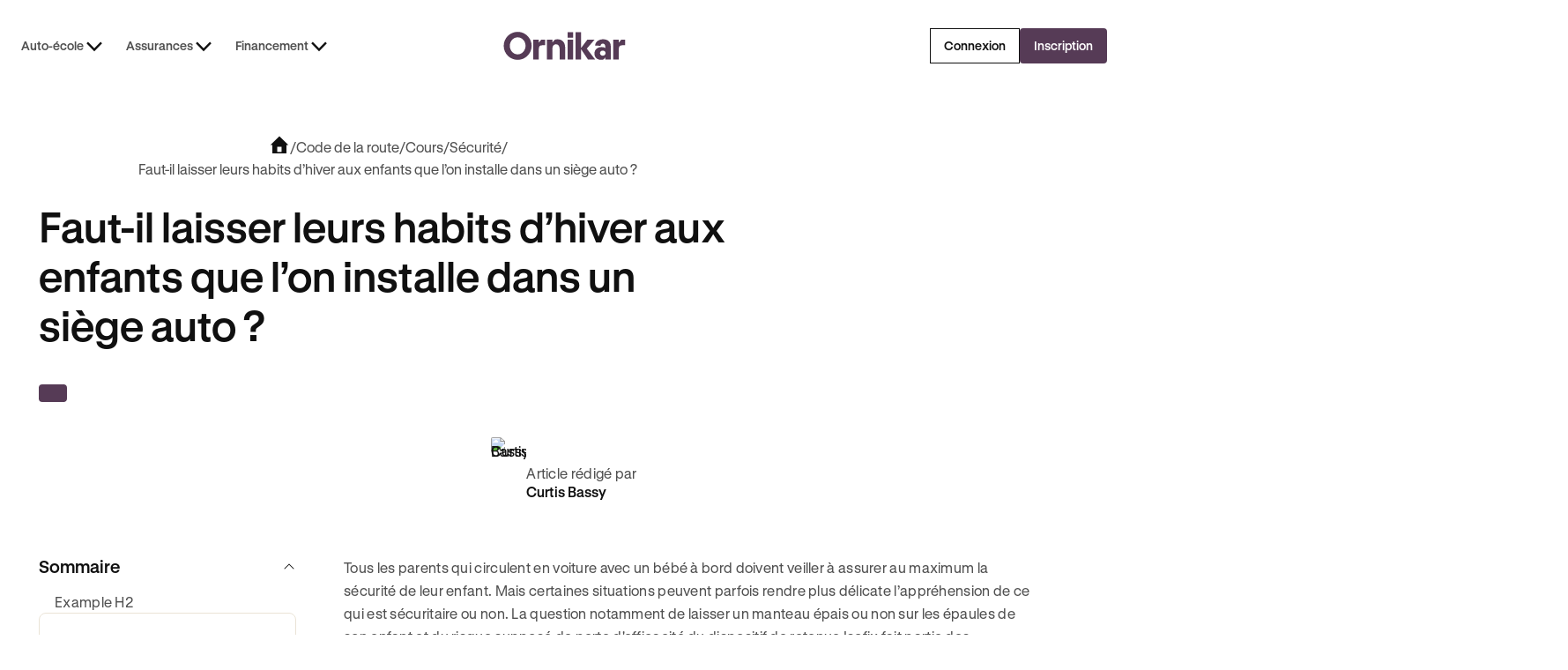

--- FILE ---
content_type: text/html
request_url: https://www.ornikar.com/code/cours/securite/dispositif-enfant/habit-hiver
body_size: 35965
content:
<!DOCTYPE html><!-- Last Published: Mon Jan 19 2026 09:28:16 GMT+0000 (Coordinated Universal Time) --><html data-wf-domain="vitrine.ornikar.com" data-wf-page="686db90d88de10a1dbcbd442" data-wf-site="684ff3bd1da9316c56aafea9" lang="fr" data-wf-collection="686db90d88de10a1dbcbd41c" data-wf-item-slug="code-rr-cours-rr-securite-rr-dispositif-enfant-rr-habit-hiver"><head><meta charset="utf-8"/><title>Habits d&#x27;hiver et siège auto : quels risques ? - Ornikar</title><meta content="Tout savoir sur la compatibilité entre les dispositifs de retenue pour enfants et les vêtements d&#x27;hiver épais ainsi que leur impact sur la sécurité des plus jeunes." name="description"/><meta content="Habits d&#x27;hiver et siège auto : quels risques ? - Ornikar" property="og:title"/><meta content="Tout savoir sur la compatibilité entre les dispositifs de retenue pour enfants et les vêtements d&#x27;hiver épais ainsi que leur impact sur la sécurité des plus jeunes." property="og:description"/><meta content="https://cdn.prod.website-files.com/6864d666097819db1fc2600f/68d0f5231c2cdde8a2c065a0_67ae1cfa97594d85d40bf53a_64873ace9a6b24bbeaf8133d_bebe-sourire-siege-auto.jpeg" property="og:image"/><meta content="Habits d&#x27;hiver et siège auto : quels risques ? - Ornikar" property="twitter:title"/><meta content="Tout savoir sur la compatibilité entre les dispositifs de retenue pour enfants et les vêtements d&#x27;hiver épais ainsi que leur impact sur la sécurité des plus jeunes." property="twitter:description"/><meta content="https://cdn.prod.website-files.com/6864d666097819db1fc2600f/68d0f5231c2cdde8a2c065a0_67ae1cfa97594d85d40bf53a_64873ace9a6b24bbeaf8133d_bebe-sourire-siege-auto.jpeg" property="twitter:image"/><meta property="og:type" content="website"/><meta content="summary_large_image" name="twitter:card"/><meta content="width=device-width, initial-scale=1" name="viewport"/><link href="https://cdn.prod.website-files.com/684ff3bd1da9316c56aafea9/css/ornikar-dev.shared.692d32c9d.min.css" rel="stylesheet" type="text/css" integrity="sha384-aS0yydRAuz7bUSStIqAsEAiS8nrlTTsHH2DX0CIrLyh92M90FOpnG0JKFYTxxUqp" crossorigin="anonymous"/><script type="text/javascript">!function(o,c){var n=c.documentElement,t=" w-mod-";n.className+=t+"js",("ontouchstart"in o||o.DocumentTouch&&c instanceof DocumentTouch)&&(n.className+=t+"touch")}(window,document);</script><link href="https://cdn.prod.website-files.com/684ff3bd1da9316c56aafea9/68cd6594b84908e0d4bb2528_Favicon.png" rel="shortcut icon" type="image/x-icon"/><link href="https://cdn.prod.website-files.com/684ff3bd1da9316c56aafea9/68cd6482de60a1f74b513ba1_Webclip.png" rel="apple-touch-icon"/><!-- Remove any scale on mobile-->
<meta name="viewport" content="width=device-width, initial-scale=1.0, maximum-scale=1.0, user-scalable=no" />

<!-- Improve font quality -->
<style>
  * {
  -webkit-font-smoothing: antialiased;
  -moz-osx-font-smoothing: grayscale;
}
</style>


<!-- Google Tag Manager -->
<script>(function(w,d,s,l,i){w[l]=w[l]||[];w[l].push({'gtm.start':
new Date().getTime(),event:'gtm.js'});var f=d.getElementsByTagName(s)[0],
j=d.createElement(s),dl=l!='dataLayer'?'&l='+l:'';j.defer=true;j.src=
'https://www.googletagmanager.com/gtm.js?id='+i+dl;f.parentNode.insertBefore(j,f);
})(window,document,'script','dataLayer','GTM-533VNT');</script>

<!-- Onklib Tracking Library -->
<script>
(function(){var vt_host="https://public-assets.ornikar.com/vitrine";var vtPath;var h=window.location.hostname;if(h==="www.ornikar.com"||h==="pro.ornikar.com"){vtPath=vt_host+'/prod/assets';}else{vtPath=vt_host+'/staging/assets';};var vtc=document.createElement('link');vtc.rel='stylesheet';vtc.href=vtPath+'/onk-lib.css';var s=document.createElement("script");s.defer=true;s.src=vtPath+'/index.js';document.head.appendChild(s);document.head.appendChild(vtc);})();
</script>

<!-- Preconnect Videos URLs -->
<link rel="preconnect" href="https://videos.ornikar.com">
<link rel="dns-prefetch" href="https://videos.ornikar.com">

<!-- AB Tasty -->
<script type="text/javascript" src="https://try.abtasty.com/779d0e4e9c6583eda65beceb7db20c6c.js"></script><!-- Finsweet Attributes -->
<script async type="module"
src="https://cdn.jsdelivr.net/npm/@finsweet/attributes@2/attributes.js"
fs-toc
></script>

<!--SEO Balise canonique-->
<link rel="canonical" href="https://www.ornikar.com/code/cours/securite/dispositif-enfant/habit-hiver" /></head><body><div data-pageview_category_level2="Business" data-page-identifier="blog-template" data-article-published="2025-09-23" data-article-updated="2025-09-23" data-pageview_category_level1="EDU - Theory" class="page-wrapper"><div class="global-styles"><div class="client-first w-embed"><style>

/* Ensure all elements inherit the color from its parent */
a,
.w-input,
.w-select,
.w-tab-link,
.w-nav-link,
.w-nav-brand,
.w-dropdown-btn,
.w-dropdown-toggle,
.w-slider-arrow-left,
.w-slider-arrow-right,
.w-dropdown-link {
  color: inherit;
  text-decoration: inherit;
  font-size: inherit;
}

/* Focus state style for keyboard navigation for the focusable elements */
*[tabindex]:focus-visible,
  input[type="file"]:focus-visible {
   outline: 0.125rem solid #4d65ff;
   outline-offset: 0.125rem;
}

/* Get rid of top margin on first element in any rich text element */
.w-richtext > :not(div):first-child, .w-richtext > div:first-child > :first-child {
  margin-top: 0 !important;
}

/* Get rid of bottom margin on last element in any rich text element */
.w-richtext>:last-child, .w-richtext ol li:last-child, .w-richtext ul li:last-child {
	margin-bottom: 0 !important;
}

/* Prevent all click and hover interaction with an element */
.pointer-events-off {
	pointer-events: none;
}

/* Enables all click and hover interaction with an element */
.pointer-events-on {
  pointer-events: auto;
}

/* Create a class of .div-square which maintains a 1:1 dimension of a div */
.div-square::after {
	content: "";
	display: block;
	padding-bottom: 100%;
}

/* Make sure containers never lose their center alignment */
.container-medium,.container-small, .container-large {
	margin-right: auto !important;
  margin-left: auto !important;
}


/* Apply "..." after 3 lines of text */
.text-style-3lines {
	display: -webkit-box;
	overflow: hidden;
	-webkit-line-clamp: 3;
	-webkit-box-orient: vertical;
}

/* Apply "..." after 2 lines of text */
.text-style-2lines {
	display: -webkit-box;
	overflow: hidden;
	-webkit-line-clamp: 2;
	-webkit-box-orient: vertical;
}

/* Apply "..." after 4 lines of text */
.text-style-4lines {
	display: -webkit-box;
	overflow: hidden;
	-webkit-line-clamp: 4;
	-webkit-box-orient: vertical;
}

/* Adds inline flex display */
.display-inlineflex {
  display: inline-flex;
}

/* These classes are never overwritten */
.hide {
  display: none !important;
}

/* Remove default Webflow chevron from form select */
select{
  -webkit-appearance:none;
}


@media screen and (max-width: 991px) {
    .hide, .hide-tablet {
        display: none !important;
    }
}
  @media screen and (max-width: 767px) {
    .hide-mobile-landscape{
      display: none !important;
    }
}
  @media screen and (max-width: 479px) {
    .hide-mobile{
      display: none !important;
    }
}
 
.margin-0 {
  margin: 0rem !important;
}
  
.padding-0 {
  padding: 0rem !important;
}

.spacing-clean {
padding: 0rem !important;
margin: 0rem !important;
}

.margin-top {
  margin-right: 0rem !important;
  margin-bottom: 0rem !important;
  margin-left: 0rem !important;
}

.padding-top {
  padding-right: 0rem !important;
  padding-bottom: 0rem !important;
  padding-left: 0rem !important;
}
  
.margin-right {
  margin-top: 0rem !important;
  margin-bottom: 0rem !important;
  margin-left: 0rem !important;
}

.padding-right {
  padding-top: 0rem !important;
  padding-bottom: 0rem !important;
  padding-left: 0rem !important;
}

.margin-bottom {
  margin-top: 0rem !important;
  margin-right: 0rem !important;
  margin-left: 0rem !important;
}

.padding-bottom {
  padding-top: 0rem !important;
  padding-right: 0rem !important;
  padding-left: 0rem !important;
}

.margin-left {
  margin-top: 0rem !important;
  margin-right: 0rem !important;
  margin-bottom: 0rem !important;
}
  
.padding-left {
  padding-top: 0rem !important;
  padding-right: 0rem !important;
  padding-bottom: 0rem !important;
}
  
.margin-horizontal {
  margin-top: 0rem !important;
  margin-bottom: 0rem !important;
}

.padding-horizontal {
  padding-top: 0rem !important;
  padding-bottom: 0rem !important;
}

.margin-vertical {
  margin-right: 0rem !important;
  margin-left: 0rem !important;
}
  
.padding-vertical {
  padding-right: 0rem !important;
  padding-left: 0rem !important;
}

/* Apply "..." at 100% width */
.truncate-width { 
		width: 100%; 
    white-space: nowrap; 
    overflow: hidden; 
    text-overflow: ellipsis; 
}
/* Removes native scrollbar */
.no-scrollbar {
    -ms-overflow-style: none;
    overflow: -moz-scrollbars-none; 
}

.no-scrollbar::-webkit-scrollbar {
    display: none;
}

video {
	width: 100%;
	object-fit: cover;
}

/* remove padding of empty element */
.wf-empty {
	padding: 0;
}

svg {
	max-width: 100%;
}

</style></div><div class="styles-custom w-embed"><!-- Custom CSS on Pages-->
<style>

/* Fluid Transition between pages */
@view-transition {navigation: auto;}
  
/* Styling Icon when no text on the button */
/* Default button size - 16px padding */
[data-wf--button-size--style="default"]:has(
    .button_text.w-condition-invisible
  ) {
  padding: 16px !important;
}

/* Medium button size - 10px padding */
[data-wf--button-size--style="medium"]:has(.button_text.w-condition-invisible) {
  padding: 10px !important;
}

/* Small button size - 8px padding */
[data-wf--button-size--style="small"]:has(.button_text.w-condition-invisible) {
  padding: 8px !important;
}

/* Small button size - 16px icon width & height */
[data-wf--button-size--style="small"]:has(.button_text.w-condition-invisible)
  .button_icon {
  width: 16px !important;
  height: 16px !important;
}

/* FAQ HTML & CSS Only */
.faq_title {
 list-style: none;
}

.faq_title::-webkit-details-marker {
 display: none;
}

.faq_title::marker {
 display: none;
}

details[open] .faq_chevron-icon {
  transform: rotate(180deg);
}

details {
  /* Allow transition on non numerical values*/
  @media (prefers-reduced-motion: no-preference) {
    interpolate-size: allow-keywords;
  }

  /* Setup initial values for the slot on details */
  &::details-content {
    opacity: 0;
    block-size: 0;
    overflow-y: clip;
    transition: content-visibility 0.3s allow-discrete, opacity 0.3s,
      block-size 0.3s;
  }
  /* Value on opening */
  &[open]::details-content {
    opacity: 1;
    block-size: auto;
  }
}

/* Component Content Wrapper - Gaps between elements */
[styles-margin-bottom="0"] { margin-bottom: var(--_ui-styles-spacing---spacing--0); }
[styles-margin-bottom="4"] { margin-bottom: var(--_ui-styles-spacing---spacing--tiny); }
[styles-margin-bottom="8"] { margin-bottom: var(--_ui-styles-spacing---spacing--xxsmall); }
[styles-margin-bottom="16"] { margin-bottom: var(--_ui-styles-spacing---spacing--xsmall); }
[styles-margin-bottom="20"] { margin-bottom: var(--_ui-styles-spacing---spacing--custom1); }
[styles-margin-bottom="24"] { margin-bottom: var(--_ui-styles-spacing---spacing--small); }
[styles-margin-bottom="32"] { margin-bottom: var(--_ui-styles-spacing---spacing--medium); }
[styles-margin-bottom="40"] { margin-bottom: var(--_ui-styles-spacing---spacing--custom2); }
[styles-margin-bottom="48"] { margin-bottom: var(--_ui-styles-spacing---spacing--large); }
[styles-margin-bottom="64"] { margin-bottom: var(--_ui-styles-spacing---spacing--xlarge); }
[styles-margin-bottom="80"] { margin-bottom: var(--_ui-styles-spacing---spacing--xxlarge); }
[styles-margin-top="0"] { margin-top: var(--_ui-styles-spacing---spacing--0); }
[styles-margin-top="4"] { margin-top: var(--_ui-styles-spacing---spacing--tiny); }
[styles-margin-top="8"] { margin-top: var(--_ui-styles-spacing---spacing--xxsmall); }
[styles-margin-top="16"] { margin-top: var(--_ui-styles-spacing---spacing--xsmall); }
[styles-margin-top="24"] { margin-top:var(--_ui-styles-spacing---spacing--small); }
[styles-margin-top="32"] { margin-top: var(--_ui-styles-spacing---spacing--medium); }
[styles-margin-top="40"] { margin-top: var(--_ui-styles-spacing---spacing--custom2); }
[styles-margin-top="48"] { margin-top: var(--_ui-styles-spacing---spacing--large); }
[styles-margin-top="64"] { margin-top: var(--_ui-styles-spacing---spacing--xlarge); }
[styles-margin-top="80"] { margin-top: var(--_ui-styles-spacing---spacing--xxlarge); }


section .top_slot img {
	width: 50%;
}

.auto-tab-active {
	h3 {
  	color: var(--_semantic-colors---content--main);
  }
  p {
  	color: var(--_semantic-colors---content--subtle);
  }
}

.institutional-banner_wrapper .institutional-image {
	max-width: 150px;
}

/* Footer - Animation sur les liens */
.footer_link {
  transition: text-decoration-color 0.3s ease;
}

.footer_link:hover {
  text-decoration-color: currentColor;
}

.link_component {
  transition: text-decoration-color 0.3s ease;
}

.link_component:hover {
  text-decoration-color: currentColor;
}

/* Component List item - Cacher l'element lorsque le paragraph est vide */
[list-item="empty"]:has(p:empty) {
  display: none;
}

/* Modales */
[js-modal^="component"] {
  transition: all 0.3s ease-in-out;
}

[js-modal="wrapper"] {
  transition: all 0.3s ease-in-out;
}

/* Component Banner Promo - Passage des mots en gras + italic en surlignés */
[banner-richtext] strong em,
[banner-richtext] em strong,
[banner-richtext] b i,
[banner-richtext] i b {
  text-decoration: underline;
  font-weight: normal;
  font-style: normal;
}

/* Blog - Cacher le sticker Wrapper quand l'enfant est vide */
.sticker_wrapper:has(.sticker_content-text:empty) {
    display: none;
}

.w-pagination-previous.is-list-pagination-disabled {
	color: var(--_semantic-colors---content--disabled);
  border-color: var(--_semantic-colors---border--neutralsubtle);
  cursor: default;
}

.w-pagination-next.is-list-pagination-disabled {
	color: var(--_semantic-colors---content--disabled);
  border-color: var(--_semantic-colors---border--neutralsubtle);
  cursor: default;
}

.w-pagination-previous {
	display: flex !important;
}

[data-swiper-message="wrapper"].swiper-wrapper {
  -webkit-transition-timing-function: linear !important;
  transition-timing-function: linear !important;

}

.slider_list {
  -webkit-transition-timing-function: linear !important;
  transition-timing-function: linear !important;
}

[data-slider="slider-instructors"] .swiper-wrapper {
  -webkit-transition-timing-function: linear !important;
  transition-timing-function: linear !important;
}

/* Composants Card Articles - Animation au hover */
[article-card="hover-underline"] {
  text-decoration: none;
  transition: text-decoration 150ms ease-in-out;
}

[article-card="hover"]:hover [article-card="hover-underline"] {
  text-decoration: underline;
}

@media only screen and (min-width: 992px) {
  [data-wf--trustpilot-small--align="left"], [data-wf--trustpilot-small--align="left-dkp-center-tab"] {
  	max-width: fit-content !important;
  	left: -16px !important;
	}
}

@media only screen and (min-width: 767px) {
  [data-wf--trustpilot-small--align="left-dkp-center-mob"]{
  	max-width: fit-content !important;
  	left: -16px !important;
  }
}

[data-wf--trustpilot-small--align="center"] {
	max-width: fit-content !important;
  left: auto !important;
  margin-left: auto !important;
  margin-right: auto !important;
}

/* When the input checked, change the background of the input */
.chip_wrapper input:checked ~ .chip_custom-box {
  background-color: var(--beige--beige-2);
  border: var(--_ui-styles-spacing---stroke--width) solid var(--_semantic-colors---border--secondary);
}

/* Mettre les text link des élements cliquables en absolute pour rendre toute la card cliquable */
[text-link-absolute] a:after {
  content: "";
  position: absolute;
  z-index: 1;
  top: 0;
  left: 0;
  bottom: 0;
  right: 0;
}

[data-wf--modal-component--type-of-content='video'] .modal_size {
	background-color: transparent !important;
}

/*
@media only screen and (min-width: 992px) {
  .tabs-auto_link.auto-tab-active {
    padding-bottom: 84px;
  }
}*/

@media only screen and (max-width: 991px) {
  .tabs-auto_link.auto-tab-active {
    padding-bottom: 24px;
  }
}

/* Proof Point Vertical Item - Heading en flex vertical (par défaut) */
[data-pp-item] {
  display: flex;
  flex-direction: column;
}

/* Proof Point Vertical Item - Heading en flex horizontal (si plus de 4 enfants) */
[data-pp-list]:has(.list_item:nth-child(4)) [data-pp-item] {
  flex-direction: row;
}

/* Insurance Table Design */
/* Hide the original icon when disabled */
.insurance-disabled .icon:not(tooltip .icon) .ic-check,
.insurance-disabled .icon:not(tooltip *) .ic-check {
    display: none;
}

/* Show the new icon when disabled - but not if inside tooltip */
.insurance-disabled .icon:not(tooltip .icon)::before,
.insurance-disabled .icon:not(tooltip *)::before {
    content: "\E001";
    font-family: var(--_typography---font-styles--ornicons);
    font-size: 24px;
    color: var(--_semantic-colors---content--danger) !important;
}

/* Component Content Wrapper - Reduce margin bottom under Heading text in some cases */
[content-wrapper] [margin-variant]:has(h3.heading-s),
[content-wrapper] [margin-variant]:has(h3.heading-xs) {
  margin: 0.5rem;
}

[data-tooltip="content"]{
	opacity: 0;
}

/*
.articles_list:not(:has(.w-dyn-item:nth-child(12))) ~ .w-pagination-wrapper {
  display: none;
}*/

.w-pagination-wrapper:has(.blog_pagination-wrapper button:only-child){
	display:none;
}

/* Component Code Card */
.icon-disabled {
  opacity: 0.3;
}

[data-cms-section]:not(:has(.w-dyn-item)) {
	display: none;
}

/*
@media screen and (max-width: 992px){
  [data-segmented-control="sticky-mobile"]{
		position: sticky;
    top: 7.75rem; 
  }
}
*/

[data-wf--block-slider-instructeurs--style="light"] .list_wrapper {
	display: none;
}

/* Component Price - Alignement des items lorsque le sticker et le texte (/mois) sont cachés */
[price="wrapper"]:has([price="monthly"].w-condition-invisible):has([price="sticker-promo"].w-condition-invisible):has([price="sticker-standard"].w-condition-invisible) {
  justify-content: center;
  align-items: center;
}

[price="wrapper"]:has([price="monthly"].w-condition-invisible):has([price="sticker"].w-condition-invisible) [price="wrapper"] {
  margin-bottom: 0px;
}

/* Component Input Email */
[mail-field] {
  font-size: 0.875rem !important;
}

[navbar-dropdown-toggle].w--open .icon {
    rotate: 180deg;
}

.article-content_richtext a[button] {
    text-decoration: none;
}

/*.modal_body-wrapper .content_paragraph p:first-of-type {
	color: var(--_semantic-colors---content--main);
	font-size: var(--_typography---heading--font-size--heading-xs);
	line-height: var(--_typography---heading--line-height--heading-xs);
	font-weight: 600;
}*/

.w-dyn-empty {
    display: none !important;
}

.w-dyn-bind-empty {
    display: none !important;
}

html, body {
  overscroll-behavior-y: none;
}

</style></div><div class="css-designer w-embed"><!-- CSS only for Designing on Webflow -->
<style>

html.wf-design-mode {

/* Force tous les details à être ouverts dans le designer */
details {
    /* Simule l'état ouvert visuellement */
    .faq_chevron-icon {
        transform: rotate(180deg);
    }
    
    /* Force le contenu visible */
    &::details-content {
        opacity: 1 !important;
        block-size: auto !important;
        content-visibility: visible !important;
    }
    
    /* Override les transitions dans le designer */
    * {
        transition: none !important;
    }
}

	 /* Dans le designer, mettre à 0px pour pouvoir éditer
  [js-modal="wrapper"] {
    transform: translateY(0%);
  }*/
  
  
  [data-component="banner-promo-header"] {
    max-height: 73px;
	}

	 /* Dans le designer, mettre l'opacity à 1 pour pouvoir éditer */
  [js-modal^="component"] {
    opacity: 1;
  }

  .absolute-full {
    pointer-events:none;
  }
  
  [data-tp="widget"]{
  	display: block !important;
  }
  
  [data-wf--trustpilot-small--align="left"] {
  left: 0px !important;
	}
  
  [data-wf--trustpilot-small--align="left"], [data-wf--trustpilot-small--align="left-dkp-center-tab"]{
  left: 0px !important;
  }
  


  [data-cms-section]:not(:has(.w-dyn-item)) {
    display: block;
  }
  
[text-link-absolute] a:after {
  content: "";
  position: relative;
  z-index: 1;
  top: 0;
  left: 0;
  bottom: 0;
  right: 0;
}

}


</style></div><div class="iconly w-embed"><style>
/*!
 *  ornicons icon font. Generated by Iconly: https://iconly.io/
 */
@font-face{font-display:auto;font-family:"ornicons";font-style:normal;font-weight:400;src: url("https://cdn.prod.website-files.com/684ff3bd1da9316c56aafea9/6928266e28b7b0c188274943_iconly.woff2") format("woff2");}[class*=" ic-"],[class=ic],[class^=ic-]{display:inline-block;font-family:"ornicons"!important;font-weight:400;font-style:normal;font-variant:normal;text-rendering:auto;line-height:1;-moz-osx-font-smoothing:grayscale;-webkit-font-smoothing:antialiased}.ic-xcircle:before{content:"\e000"}.ic-x:before{content:"\e001"}.ic-magnifyingglass:before{content:"\e002"}.ic-info-circle:before{content:"\e003"}.ic-check:before{content:"\e004"}.ic-caret-up:before{content:"\e005"}.ic-caret-right:before{content:"\e006"}.ic-caret-left:before{content:"\e007"}.ic-caret-down:before{content:"\e008"}.ic-arrow-up:before{content:"\e009"}.ic-arrow-right:before{content:"\e00a"}.ic-arrow-left:before{content:"\e00b"}.ic-arrow-down:before{content:"\e00c"}.ic-youtube:before{content:"\e00d"}.ic-upload:before{content:"\e00e"}.ic-question-circle:before{content:"\e00f"}.ic-link:before{content:"\e010"}.ic-link-external:before{content:"\e011"}.ic-download:before{content:"\e012"}.ic-puzzle:before{content:"\e013"}.ic-medal-first:before{content:"\e014"}.ic-roadhorizon:before{content:"\e015"}.ic-paper:before{content:"\e016"}.ic-medal-check:before{content:"\e017"}.ic-smiley:before{content:"\e018"}.ic-clock-countdown:before{content:"\e019"}.ic-car:before{content:"\e01a"}.ic-book:before{content:"\e01b"}.ic-phone:before{content:"\e01c"}.ic-cursor-inverted:before{content:"\e01d"}.ic-cursor:before{content:"\e01e"}.ic-star:before{content:"\e01f"}.ic-pin:before{content:"\e020"}.ic-home:before{content:"\e021"}.ic-home-filled:before{content:"\e022"}.ic-help-truck:before{content:"\e023"}.ic-crosshair:before{content:"\e024"}.ic-arrow-counter-clockwise:before{content:"\e025"}.ic-arrow-clockwise:before{content:"\e026"}.ic-device-mobile:before{content:"\e027"}.ic-balance:before{content:"\e028"}.ic-timer:before{content:"\e029"}.ic-timer-fast:before{content:"\e02a"}.ic-check-hexagon:before{content:"\e02b"}.ic-shield:before{content:"\e02c"}.ic-shield-check:before{content:"\e02d"}.ic-clock:before{content:"\e02e"}.ic-headset:before{content:"\e02f"}.ic-headphones:before{content:"\e030"}.ic-trophy:before{content:"\e031"}.ic-leaf:before{content:"\e032"}.ic-thumb-up:before{content:"\e033"}.ic-thumb-down:before{content:"\e034"}.ic-piggy-bank:before{content:"\e035"}.ic-coin:before{content:"\e036"}.ic-calendar-blank:before{content:"\e037"}.ic-bell:before{content:"\e038"}.ic-trash:before{content:"\e039"}.ic-car-school:before{content:"\e03a"}.ic-car-school-face:before{content:"\e03b"}.ic-car-face:before{content:"\e03c"}.ic-student:before{content:"\e03d"}.ic-apprentice:before{content:"\e03e"}.ic-users:before{content:"\e03f"}.ic-user:before{content:"\e040"}.ic-quotes:before{content:"\e041"}.ic-new-eye:before{content:"\e042"}.ic-new-eye-slash:before{content:"\e043"}.ic-eye-closed:before{content:"\e044"}.ic-chat-circle-dots:before{content:"\e045"}.ic-heart:before{content:"\e046"}.ic-care:before{content:"\e047"}.ic-heart-filled:before{content:"\e048"}.ic-shield-lock:before{content:"\e049"}.ic-speaker-off:before{content:"\e04a"}.ic-speaker-high:before{content:"\e04b"}.ic-warning-circle:before{content:"\e04c"}.ic-gear:before{content:"\e04d"}.ic-graduation-cap:before{content:"\e04e"}.ic-pencil:before{content:"\e04f"}.ic-pencil-note:before{content:"\e050"}.ic-store-front:before{content:"\e051"}.ic-lock-key:before{content:"\e052"}.ic-lock-key-open:before{content:"\e053"}.ic-gift:before{content:"\e054"}.ic-fire:before{content:"\e055"}.ic-currency-euro:before{content:"\e056"}.ic-confetti:before{content:"\e057"}.ic-lightbulb:before{content:"\e058"}.ic-steering-wheel:before{content:"\e059"}.ic-gearbox:before{content:"\e05a"}.ic-binoculars:before{content:"\e05b"}.ic-pin-around:before{content:"\e05c"}.ic-check-circle:before{content:"\e05d"}.ic-refund-euro:before{content:"\e05e"}.ic-trend-up:before{content:"\e05f"}.ic-trend-down:before{content:"\e060"}.ic-x-twitter:before{content:"\e061"}.ic-tik-tok:before{content:"\e062"}.ic-linkedin:before{content:"\e063"}.ic-instagram:before{content:"\e064"}.ic-facebook:before{content:"\e065"}.ic-muscle:before{content:"\e066"}.ic-pin-move:before{content:"\e067"}.ic-arrow-fat-up:before{content:"\e068"}.ic-arrow-fat-right:before{content:"\e069"}.ic-arrow-fat-left:before{content:"\e06a"}.ic-arrow-fat-down:before{content:"\e06b"}.ic-suitcase:before{content:"\e06c"}.ic-backpack:before{content:"\e06d"}.ic-play:before{content:"\e06e"}.ic-gauge:before{content:"\e06f"}.ic-coins:before{content:"\e070"}.ic-arrows-counter-clockwise:before{content:"\e071"}.ic-arrows-clockwise:before{content:"\e072"}.ic-target:before{content:"\e073"}.ic-traffic-sign:before{content:"\e074"}.ic-key:before{content:"\e075"}.ic-share:before{content:"\e076"}.ic-reply:before{content:"\e077"}.ic-dots-three-vertical:before{content:"\e078"}.ic-dots-three-horizontal:before{content:"\e079"}.ic-wrench-key:before{content:"\e07a"}.ic-emergency-case:before{content:"\e07b"}.ic-pedestrians:before{content:"\e07c"}.ic-chat-circle-question:before{content:"\e07d"}.ic-siren:before{content:"\e07e"}.ic-certificate:before{content:"\e07f"}.ic-alarm:before{content:"\e080"}.ic-warning-triangle:before{content:"\e081"}.ic-warning-button:before{content:"\e082"}.ic-warehouse:before{content:"\e083"}.ic-traffic-light:before{content:"\e084"}.ic-traffic-cone:before{content:"\e085"}.ic-tire:before{content:"\e086"}.ic-tire-flat:before{content:"\e087"}.ic-signpost:before{content:"\e088"}.ic-radar:before{content:"\e089"}.ic-parking-sign:before{content:"\e08a"}.ic-licence-plate:before{content:"\e08b"}.ic-gearbox-manual:before{content:"\e08c"}.ic-gearbox-auto:before{content:"\e08d"}.ic-garage:before{content:"\e08e"}.ic-fire-truck:before{content:"\e08f"}.ic-car-glass-broken:before{content:"\e090"}.ic-car-driver:before{content:"\e091"}.ic-barrier:before{content:"\e092"}.ic-paperplane:before{content:"\e093"}.ic-chartline:before{content:"\e094"}.ic-shopping-cart:before{content:"\e095"}.ic-promotion:before{content:"\e096"}.ic-credit-card:before{content:"\e097"}.ic-basket:before{content:"\e098"}.ic-bank:before{content:"\e099"}.ic-bookmark:before{content:"\e09a"}.ic-book-bookmark:before{content:"\e09b"}.ic-signature:before{content:"\e09c"}.ic-paperclip:before{content:"\e09d"}.ic-note:before{content:"\e09e"}.ic-images:before{content:"\e09f"}.ic-image:before{content:"\e0a0"}.ic-folder:before{content:"\e0a1"}.ic-file:before{content:"\e0a2"}.ic-file-x:before{content:"\e0a3"}.ic-file-text:before{content:"\e0a4"}.ic-file-signature:before{content:"\e0a5"}.ic-file-euro:before{content:"\e0a6"}.ic-file-arrow-down:before{content:"\e0a7"}.ic-envelope:before{content:"\e0a8"}.ic-envelope-open:before{content:"\e0a9"}.ic-clipboard:before{content:"\e0aa"}.ic-clipboard-text:before{content:"\e0ab"}.ic-calendar:before{content:"\e0ac"}.ic-calendar-x:before{content:"\e0ad"}.ic-calendar-plus:before{content:"\e0ae"}.ic-calendar-check:before{content:"\e0af"}.ic-wallet:before{content:"\e0b0"}.ic-tag:before{content:"\e0b1"}.ic-video:before{content:"\e0b2"}.ic-map-trifold:before{content:"\e0b3"}.ic-hand-waving:before{content:"\e0b4"}.ic-identification-card:before{content:"\e0b5"}.ic-gavel:before{content:"\e0b6"}.ic-stamp:before{content:"\e0b7"}.ic-police-crest:before{content:"\e0b8"}.ic-sun:before{content:"\e0b9"}.ic-device-mobile-landscape:before{content:"\e0ba"}.ic-pause:before{content:"\e0bb"}.ic-play-circle:before{content:"\e0bc"}.ic-password:before{content:"\e0bd"}.ic-microphone:before{content:"\e0be"}.ic-app-ornikar:before{content:"\e0bf"}.ic-broadcast:before{content:"\e0c0"}.ic-moon-stars:before{content:"\e0c1"}.ic-water:before{content:"\e0c2"}.ic-sun-horizon:before{content:"\e0c3"}.ic-lightning:before{content:"\e0c4"}.ic-cloud-lighning:before{content:"\e0c5"}.ic-invoice:before{content:"\e0c6"}.ic-crown:before{content:"\e0c7"}.ic-camera:before{content:"\e0c8"}.ic-lifebuoy:before{content:"\e0c9"}.ic-danger:before{content:"\e0ca"}.ic-toggle-right:before{content:"\e0cb"}.ic-sign-out:before{content:"\e0cc"}.ic-phone-call:before{content:"\e0cd"}.ic-bell-ring:before{content:"\e0ce"}.ic-biohazard:before{content:"\e0cf"}.ic-fire-extinguisher:before{content:"\e0d0"}.ic-explosion:before{content:"\e0d1"}.ic-sparkle:before{content:"\e0d2"}.ic-shooting-star:before{content:"\e0d3"}.ic-magic-wand:before{content:"\e0d4"}.ic-heart-break:before{content:"\e0d5"}.ic-arrows-out:before{content:"\e0d6"}.ic-arrows-out-simple:before{content:"\e0d7"}.ic-arrows-out-cardinal:before{content:"\e0d8"}.ic-arrow-turn-down-right:before{content:"\e0d9"}.ic-ia-generated:before{content:"\e0da"}.ic-copy:before{content:"\e0db"}.ic-sort-descending:before{content:"\e0dc"}.ic-sort-ascending:before{content:"\e0dd"}.ic-sliders:before{content:"\e0de"}.ic-check-seal:before{content:"\e0df"}.ic-list:before{content:"\e0e0"}.ic-list-magnifying-glass:before{content:"\e0e1"}.ic-list-bullets:before{content:"\e0e2"}.ic-plus:before{content:"\e0e3"}.ic-minus:before{content:"\e0e4"}.ic-error:before{content:"\e0e5"}.ic-prohibit:before{content:"\e0e6"}.ic-empty:before{content:"\e0e7"}.ic-check-small:before{content:"\e0e8"}.ic-caret-up-small:before{content:"\e0e9"}.ic-caret-right-small:before{content:"\e0ea"}.ic-caret-left-small:before{content:"\e0eb"}.ic-caret-down-small:before{content:"\e0ec"}.ic-arrow-up-small:before{content:"\e0ed"}.ic-arrow-right-small:before{content:"\e0ee"}.ic-arrow-left-small:before{content:"\e0ef"}.ic-arrow-down-small:before{content:"\e0f0"}

</style></div><div class="css-animation-wcb w-embed"><style>
.wcb_notification {
	animation: pulseNotification 1500ms infinite linear;
	animation-delay: 1000ms;
}

.wcb_notification {
	animation: pulseNotificationScale 1500ms infinite linear;
	animation-delay: 1000ms;
}

.wcb_notification::before {
	content: '';
	position: absolute;
	top: 50%;
	left: 50%;
	width: 0;
	height: 0;
	background-color: white;
	border-radius: 50%;
	transform: translate(-50%, -50%);
	animation: scaleWhiteCenter 2000ms infinite linear;
	animation-delay: 100ms;
}

@keyframes pulseNotificationScale {
	0% {
		background-color: var(--functionnal--green--green-6);
	}

	33.33% {
		background-color: var(--functionnal--green--green-6);
	}

	66.66% {
		background-color: var(--functionnal--green--green-6);
	}

	100% {
		background-color: var(--functionnal--green--green-6);
	}
}

@keyframes scaleWhiteCenter {
	0% {
		width: 0;
		height: 0;
		opacity: 0;
	}

	16.66% {
		width: 0;
		height: 0;
		opacity: 1;
	}

	33.33% {
		width: 10px;
		height: 10px;
		opacity: 1;
		background-color: rgba(246, 247, 249, 0.9);
	}

	49.99% {
		width: 10px;
		height: 10px;
		opacity: 1;
	}

	50% {
		width: 0;
		height: 0;
		opacity: 0;
		background-color: var(--functionnal--green--green-6);
	}

	100% {
		width: 0;
		height: 0;
		opacity: 0;
	}
}

</style></div></div><section data-cms="" data-component="banner-sub-header" data-wf--banner-sub-header--background-color="main" class="banner-sub-header_wrapper"><div class="banner-sub-header"><div banner-info-list-wrapper="" class="background-highlighted sizing-x w-dyn-list"><div class="w-dyn-empty"><div>No items found.</div></div></div><div data-marquee="wrapper" class="background-emphasized"><div data-marquee="content" banner-usp-list-wrapper="" class="w-dyn-list"><div class="w-dyn-empty"><div>No items found.</div></div></div><div class="w-embed"><style>
[data-marquee="wrapper"] {
  --marquee-speed: 20s;
  --marquee-gap: 2.5rem;
  
  display: flex;
  overflow: hidden;
}

[data-marquee="content"] {
  display: flex;
  gap: var(--marquee-gap);
  flex-shrink: 0;
  padding-right: var(--marquee-gap);
  animation: marquee var(--marquee-speed) linear infinite;
}

[data-marquee="content"] > * {
  flex-shrink: 0;
}

@keyframes marquee {
  0% {
    transform: translateX(0);
  }
  100% {
    transform: translateX(var(--marquee-distance));
  }
}

[data-marquee="wrapper"]:hover [data-marquee="content"] {
  animation-play-state: paused;
}
</style></div></div></div></section><section data-name="Navbar" class="navbar-wrapper"><div><header data-component="banner-promo-header" class="promo-banner-header_wrapper"><div class="promo-banner-header_list-wrapper w-dyn-list"><div role="list" class="promo-banner-header_list w-dyn-items"><div role="listitem" class="promo-banner-header_item w-dyn-item"><div class="flex-h-center-center is-gap-xxsmall"><div data-wf--sticker--size="large-dkp-small-mob" id="" STYLE="background-color:#951D12; color:#EFD346;" class="sticker_wrapper w-variant-492e16f8-6a13-d06f-6d6e-659dec9896d7 sizing-x" sticker=""><div data-wf--sticker-content--variant="none" class="sticker_content-wrapper w-variant-e10385ff-db97-fe71-849f-75cfc15379de"><div class="sticker_content-text">derniers jours</div></div></div><div data-component="countdown" class="show-tablet"><div js-util-countdown="true" js-util-countdown-date="2026-01-21" js-util-countdown-hour="23:59" class="banner-promo_countdown-wrapper"><div class="banner-promo_countdown"><div js-util-countdown-days="" class="content-caps-custom text-color-promo">3</div><div class="content-caps-custom text-color-promo">J</div></div><div countdown-separator="" class="content-caps-l text-color-onpromo">:</div><div class="banner-promo_countdown"><div js-util-countdown-hours="" class="content-caps-custom text-color-promo">22</div><div class="content-caps-custom text-color-promo">H</div></div><div countdown-separator="" class="content-caps-l text-color-onpromo">:</div><div class="banner-promo_countdown"><div js-util-countdown-minutes="" class="content-caps-custom text-color-promo">42</div><div class="content-caps-custom text-color-promo">MIN</div></div></div></div></div><div class="promo-banner-header_text-wrapper"><div data-slider="promo-header" class="promo-banner-header_slider-wrapper swiper"><div data-swiper-message="wrapper" class="promo-banner-header-slider swiper-wrapper"><div class="content-caps-custom sizing-x w-richtext swiper-slide"><p>Jusqu&#x27;à -140€ sur votre permis* </p></div><div class="flex-h-center-center is-gap-tiny w-condition-invisible swiper-slide"><div data-wf--icon--size="xsmall-20px" class="icon w-variant-85230b42-12b8-85bc-39ba-3b24c2749c16"><icons data-wf--icon-couleur--couleur="main" class="icon_couleur ic-arrow-right"></icons></div><div class="content-caps-custom sizing-x w-dyn-bind-empty"></div><div data-wf--icon--size="xsmall-20px" class="icon w-variant-85230b42-12b8-85bc-39ba-3b24c2749c16"><icons data-wf--icon-couleur--couleur="main" class="icon_couleur ic-arrow-left"></icons></div></div><div class="content-caps-custom sizing-x show-mobile-landscape w-richtext swiper-slide"><p>Jusqu&#x27;à -140€ sur votre permis* </p></div><div class="show-mobile-landscape w-condition-invisible swiper-slide"><div class="flex-h-center-center is-gap-tiny"><div data-wf--icon--size="xsmall-20px" class="icon w-variant-85230b42-12b8-85bc-39ba-3b24c2749c16"><icons data-wf--icon-couleur--couleur="main" class="icon_couleur ic-arrow-right"></icons></div><div class="content-caps-custom sizing-x w-dyn-bind-empty"></div><div data-wf--icon--size="xsmall-20px" class="icon w-variant-85230b42-12b8-85bc-39ba-3b24c2749c16"><icons data-wf--icon-couleur--couleur="main" class="icon_couleur ic-arrow-left"></icons></div></div></div><div class="content-caps-custom sizing-x show-mobile-landscape w-richtext swiper-slide"><p>Jusqu&#x27;à -140€ sur votre permis* </p></div><div class="show-mobile-landscape w-condition-invisible swiper-slide"><div class="flex-h-center-center is-gap-tiny show-mobile-landscape"><div data-wf--icon--size="xsmall-20px" class="icon w-variant-85230b42-12b8-85bc-39ba-3b24c2749c16"><icons data-wf--icon-couleur--couleur="main" class="icon_couleur ic-arrow-right"></icons></div><div class="content-caps-custom sizing-x w-dyn-bind-empty"></div><div data-wf--icon--size="xsmall-20px" class="icon w-variant-85230b42-12b8-85bc-39ba-3b24c2749c16"><icons data-wf--icon-couleur--couleur="main" class="icon_couleur ic-arrow-left"></icons></div></div></div></div><div class="promo-banner-header_gradient-left show-mobile-landscape"></div><div class="promo-banner-header_gradient-right show-mobile-landscape"></div></div><div data-component="countdown" class="hide-tablet"><div js-util-countdown-hour="23:59" js-util-countdown="true" js-util-countdown-date="2026-01-21" class="banner-promo_countdown-wrapper"><div class="banner-promo_countdown"><div js-util-countdown-days="" class="content-caps-custom text-color-promo">3</div><div class="content-caps-custom text-color-promo">J</div></div><div countdown-separator="" class="content-caps-l text-color-onpromo">:</div><div class="banner-promo_countdown"><div js-util-countdown-hours="" class="content-caps-custom text-color-promo">22</div><div class="content-caps-custom text-color-promo">H</div></div><div countdown-separator="" class="content-caps-l text-color-onpromo">:</div><div class="banner-promo_countdown"><div js-util-countdown-minutes="" class="content-caps-custom text-color-promo">42</div><div class="content-caps-custom text-color-promo">MIN</div></div></div></div><div banner-text-1="" class="banner-promo_text-wrapper-1"><div class="content-caps-custom w-richtext"><p>J&#x27;en profite !</p></div></div></div><div data-wf--sticker--size="large" id="" STYLE="background-color:#951D12; color:#EFD346;" class="sticker_wrapper hide-tablet sizing-x" sticker="hide-responsive"><div data-wf--sticker-content--variant="none" class="sticker_content-wrapper w-variant-e10385ff-db97-fe71-849f-75cfc15379de"><div class="sticker_content-text">derniers jours</div></div></div><div banner-text-2="" class="banner-promo_text-wrapper-2"><div class="content-caps-custom w-richtext"><p>J&#x27;en profite !</p></div></div><a href="https://app.ornikar.com/inscription" class="absolute-full w-inline-block"></a></div></div></div><div class="css-page w-embed"><style>

@media screen and (min-width: 992px) and (max-width: 1100px) {
  [banner-text-2] {
    display: flex;
    justify-content: center;
    align-items: center;
  }
  
  [banner-text-1] {
    display: none;
  }
  
  [sticker="hide-responsive"] {
    display: none;
  }
}


@keyframes blink {
  0% {
    opacity: 0;
  }
  50% {
    opacity: 1;
  }
  100% {
    opacity: 0;
  }
}

[countdown-separator] {
  animation: blink 1s infinite;
}
</style></div></header></div><div><div data-animation="default" class="navbar w-nav" data-easing2="ease" data-wf--navbar--background-color="main" data-easing="ease" data-collapse="medium" role="banner" data-duration="400" data-component="navbar"><div class="navbar_container"><div class="navbar_menu-button w-nav-button"><div class="menu-icon"><div menu-icon-wrapper="" class="menu-icon_wrapper"><div menu-icon-line-top="" class="menu-icon_line-top"></div><div menu-icon-line-middle="" class="menu-icon_line-middle"><div menu-icon-line-middle-top="" class="menu-icon_line-middle-top"></div><div menu-icon-line-middle-base="" class="menu-icon_line-middle-base"></div></div><div menu-icon-line-bottom="" class="menu-icon_line-bottom"></div></div></div></div><nav role="navigation" class="navbar_menu-wrapper w-nav-menu"><div navbar-menu="" class="navbar_menu"><div class="navbar_menu-top"><div data-delay="200" data-hover="true" class="navbar_menu-dropdown w-dropdown"><div navbar-dropdown-toggle="" class="navbar_dropdown-toggle navbar_dropdown-first w-dropdown-toggle"><div class="label-m hide-tablet">Auto-école</div><div class="heading-xs show-tablet">Auto-école</div><div data-wf--icon--size="xtiny-12px" class="icon w-variant-09517c58-1d32-0a16-67d6-9317cc2f8d52"><icons data-wf--icon-couleur--couleur="subtle" class="icon_couleur w-variant-94e1382a-0a7c-8aa2-8162-9791a9b3403f ic-caret-down-small"></icons></div></div><nav navbar-dropdown-list="" class="navbar_dropdown-list w-dropdown-list"><div navbar-dropdown-grid-wrapper="" class="navbar_dropdown-grid-wrapper"><div class="w-layout-grid navbar_dropdown-grid"><div class="navbar_dropdown-column"><div cta_action="" tracking="on" cta_name="" cta_placement="Navbar" class="margin-bottom margin-xxsmall"><div class="flex-h-left-center is-gap-tiny"><div data-wf--icon--size="small-24px" class="icon"><icons data-wf--icon-couleur--couleur="main" class="icon_couleur ic-car"></icons></div><div class="hide-tablet sizing-x"><div class="content-caps-m">Nos offres auto-école</div></div><div class="show-tablet sizing-x"><div class="content-caps-m">Nos offres auto-école</div></div><div class="max-width-full"><div class="navbar_dropdown-line-wrapper"><div class="navbar_dropdown-line"></div></div></div></div></div><a cta_action="" tracking="on" cta_name="" cta_placement="Navbar" href="/code" class="navbar_dropdown-link-wrapper w-inline-block"><div class="navbar_dropdown-link"><div class="navbar_dropdown-link-content"><div class="text-body-m text-color-main">Code de la route</div></div><div class="icon-1x1-xxsmall w-embed"><svg width="7" height="10" viewBox="0 0 7 10" fill="none" xmlns="http://www.w3.org/2000/svg">
<path d="M1 9L5 5L1 1" stroke="currentColor" stroke-width="1.5"/>
</svg></div></div></a><a cta_action="" tracking="on" cta_name="" cta_placement="Navbar" href="/permis" class="navbar_dropdown-link-wrapper w-inline-block"><div class="navbar_dropdown-link"><div class="navbar_dropdown-link-content"><div class="text-body-m text-color-main">Permis de conduire</div><div data-wf--sticker--size="small" id="" STYLE="" class="sticker_wrapper w-variant-60130f9d-d5c6-1c0c-6974-687a1664ff1e" sticker=""><div data-wf--sticker-content--variant="lightning" class="sticker_content-wrapper w-variant-d51d4c40-d151-9c0f-dca9-9642943f1132"><div class="sticker_content-text">Promo</div></div></div></div><div class="icon-1x1-xxsmall w-embed"><svg width="7" height="10" viewBox="0 0 7 10" fill="none" xmlns="http://www.w3.org/2000/svg">
<path d="M1 9L5 5L1 1" stroke="currentColor" stroke-width="1.5"/>
</svg></div></div></a><a cta_action="" tracking="on" cta_name="" cta_placement="Navbar" href="https://www.ornikar.com/permis/demarches/financer-permis/cpf" class="navbar_dropdown-link-wrapper w-inline-block"><div class="navbar_dropdown-link"><div class="navbar_dropdown-link-content"><div class="text-body-m text-color-main">Permis de conduire CPF</div><div data-wf--sticker--size="small" id="" STYLE="" class="sticker_wrapper w-variant-60130f9d-d5c6-1c0c-6974-687a1664ff1e" sticker=""><div data-wf--sticker-content--variant="dark-blue" class="sticker_content-wrapper w-variant-5b4002a7-1910-08cb-a303-5c336e8f992a"><div class="sticker_content-text">Dès 100€</div></div></div></div><div class="icon-1x1-xxsmall w-embed"><svg width="7" height="10" viewBox="0 0 7 10" fill="none" xmlns="http://www.w3.org/2000/svg">
<path d="M1 9L5 5L1 1" stroke="currentColor" stroke-width="1.5"/>
</svg></div></div></a><obf-link data-o="aHR0cHM6Ly9jbHViLm9ybmlrYXIuY29tL3Blcm1pcy1hY2NlbGVyZS9scA==" tracking="on" cta_name="" cta_placement="Navbar" cta_action="" class="navbar_dropdown-link-wrapper"><div class="navbar_dropdown-link"><div class="navbar_dropdown-link-content"><div class="text-body-m text-color-main">Permis accéléré (Paris &amp; Nantes)</div></div><div class="icon-1x1-xxsmall w-embed"><svg width="7" height="10" viewBox="0 0 7 10" fill="none" xmlns="http://www.w3.org/2000/svg">
<path d="M1 9L5 5L1 1" stroke="currentColor" stroke-width="1.5"/>
</svg></div></div></obf-link><a cta_action="" tracking="on" cta_name="" cta_placement="Navbar" href="/conduite-accompagnee" class="navbar_dropdown-link-wrapper w-inline-block"><div class="navbar_dropdown-link"><div class="navbar_dropdown-link-content"><div class="text-body-m text-color-main">Conduite accompagnée</div></div><div class="icon-1x1-xxsmall w-embed"><svg width="7" height="10" viewBox="0 0 7 10" fill="none" xmlns="http://www.w3.org/2000/svg">
<path d="M1 9L5 5L1 1" stroke="currentColor" stroke-width="1.5"/>
</svg></div></div></a></div><div class="navbar_dropdown-column"><div cta_action="" tracking="on" cta_name="" cta_placement="Navbar" class="margin-bottom margin-xxsmall"><div class="flex-h-left-center is-gap-tiny"><div data-wf--icon--size="small-24px" class="icon"><icons data-wf--icon-couleur--couleur="main" class="icon_couleur ic-suitcase"></icons></div><div class="hide-tablet sizing-x"><div class="content-caps-m">Autres Formations</div></div><div class="show-tablet sizing-x"><div class="content-caps-m">Autres Formations</div></div><div class="max-width-full"><div class="navbar_dropdown-line-wrapper"><div class="navbar_dropdown-line"></div></div></div></div></div><a cta_action="" tracking="on" cta_name="" cta_placement="Navbar" href="https://www.ornikar.com/stage" target="_blank" class="navbar_dropdown-link-wrapper w-inline-block"><div class="navbar_dropdown-link"><div class="navbar_dropdown-link-content"><div class="text-body-m text-color-main">Stage de récupération de points</div><div data-wf--sticker--size="small" id="" STYLE="" class="sticker_wrapper w-variant-60130f9d-d5c6-1c0c-6974-687a1664ff1e" sticker=""><div data-wf--sticker-content--variant="green" class="sticker_content-wrapper"><div class="sticker_content-text">Nouveau</div></div></div></div><div class="icon-1x1-xxsmall w-embed"><svg width="7" height="10" viewBox="0 0 7 10" fill="none" xmlns="http://www.w3.org/2000/svg">
<path d="M1 9L5 5L1 1" stroke="currentColor" stroke-width="1.5"/>
</svg></div></div></a><a cta_action="" tracking="on" cta_name="" cta_placement="Navbar" href="https://formation-pro.ornikar.com/" class="navbar_dropdown-link-wrapper w-inline-block"><div class="navbar_dropdown-link"><div class="navbar_dropdown-link-content"><div class="text-body-m text-color-main">Formations à la sécurité routière</div></div><div class="icon-1x1-xxsmall w-embed"><svg width="7" height="10" viewBox="0 0 7 10" fill="none" xmlns="http://www.w3.org/2000/svg">
<path d="M1 9L5 5L1 1" stroke="currentColor" stroke-width="1.5"/>
</svg></div></div></a><div class="spacer-custom2"></div><div cta_action="" tracking="on" cta_name="" cta_placement="Navbar" class="margin-bottom margin-xxsmall"><div class="flex-h-left-center is-gap-tiny"><div data-wf--icon--size="small-24px" class="icon"><icons data-wf--icon-couleur--couleur="main" class="icon_couleur ic-chat-circle-question"></icons></div><div class="hide-tablet sizing-x"><div class="content-caps-m">Besoin d&#x27;aide ?</div></div><div class="show-tablet sizing-x"><div class="content-caps-m">Besoin d&#x27;aide ?</div></div><div class="max-width-full"><div class="navbar_dropdown-line-wrapper"><div class="navbar_dropdown-line"></div></div></div></div></div><obf-link data-o="aHR0cHM6Ly93d3cub3JuaWthci5jb20vY2hvaXNpci1hdXRvLWVjb2xlLWVuZmFudA==" tracking="on" cta_name="" cta_placement="Navbar" cta_action="" class="navbar_dropdown-link-wrapper"><div class="navbar_dropdown-link"><div class="navbar_dropdown-link-content"><div class="text-body-m text-color-main">Vous êtes parent ?</div></div><div class="icon-1x1-xxsmall w-embed"><svg width="7" height="10" viewBox="0 0 7 10" fill="none" xmlns="http://www.w3.org/2000/svg">
<path d="M1 9L5 5L1 1" stroke="currentColor" stroke-width="1.5"/>
</svg></div></div></obf-link><obf-link data-o="aHR0cHM6Ly9zdXJ2ZXkuc3VydmljYXRlLmNvbS8wMzY4NGI2Nzg4MjU5ZTM0" tracking="on" cta_name="" cta_placement="Navbar" cta_action="" class="navbar_dropdown-link-wrapper"><div class="navbar_dropdown-link"><div class="navbar_dropdown-link-content"><div class="text-body-m text-color-main">Acheter par téléphone</div></div><div class="icon-1x1-xxsmall w-embed"><svg width="7" height="10" viewBox="0 0 7 10" fill="none" xmlns="http://www.w3.org/2000/svg">
<path d="M1 9L5 5L1 1" stroke="currentColor" stroke-width="1.5"/>
</svg></div></div></obf-link><obf-link data-o="aHR0cHM6Ly9haWRlLm9ybmlrYXIuY29tL2hjL2Zy" tracking="on" cta_name="" cta_placement="Navbar" cta_action="" class="navbar_dropdown-link-wrapper"><div class="navbar_dropdown-link"><div class="navbar_dropdown-link-content"><div class="text-body-m text-color-main">FAQ</div></div><div class="icon-1x1-xxsmall w-embed"><svg width="7" height="10" viewBox="0 0 7 10" fill="none" xmlns="http://www.w3.org/2000/svg">
<path d="M1 9L5 5L1 1" stroke="currentColor" stroke-width="1.5"/>
</svg></div></div></obf-link></div><div data-wf--navbar-card--image-image-type="image" class="navbar_card"><div class="navbar_card-image-wrapper"><img src="https://cdn.prod.website-files.com/684ff3bd1da9316c56aafea9/68d56241e0b00d198d6f72dd_promo-menu.avif" loading="lazy" alt="" class="navbar_card-image"/><div class="navbar_card-sticker-wrapper"><div data-wf--sticker--size="small" id="" STYLE="" class="sticker_wrapper w-variant-60130f9d-d5c6-1c0c-6974-687a1664ff1e" sticker=""><div data-wf--sticker-content--variant="lightning" class="sticker_content-wrapper w-variant-d51d4c40-d151-9c0f-dca9-9642943f1132"><div class="sticker_content-text">offre boostée</div></div></div></div></div><div class="flex-v-stretch-spacebtw is-gap-small"><div class="flex-v-left-top is-gap-xxsmall"><p class="heading-s">Nos packs permis jusqu&#x27;à -140€*</p><p class="text-body-s text-style-3lines">Avec possibilité de financement en 4x sans frais ou via le CPF.</p></div><a class="button_wrap w-variant-0ef64116-eb78-b2c8-a545-c77df9bef893 w-inline-block max-width-full-mobile-landscape" cta_action="" js-modal="trigger" data-wf--button--global-style="primary-outlined" href="/permis" button="" cta_placement="" tracking="on" event="" cta_name=""><div data-wf--button-size--size="medium-default" class="button_content"><div data-wf--button-layout--layout="normal" class="button_layout"><div class="button_text">J&#x27;en profite</div></div></div></a></div></div></div></div></nav></div><div data-delay="200" data-hover="true" class="navbar_menu-dropdown w-dropdown"><div navbar-dropdown-toggle="" class="navbar_dropdown-toggle w-dropdown-toggle"><div class="label-m hide-tablet">Assurances</div><div class="heading-xs show-tablet">Assurance</div><div data-wf--icon--size="xtiny-12px" class="icon w-variant-09517c58-1d32-0a16-67d6-9317cc2f8d52"><icons data-wf--icon-couleur--couleur="subtle" class="icon_couleur w-variant-94e1382a-0a7c-8aa2-8162-9791a9b3403f ic-caret-down-small"></icons></div></div><nav navbar-dropdown-list="" class="navbar_dropdown-list w-dropdown-list"><div navbar-dropdown-grid-wrapper="" class="navbar_dropdown-grid-wrapper"><div class="w-layout-grid navbar_dropdown-grid"><div class="navbar_dropdown-column"><div cta_action="" tracking="on" cta_name="" cta_placement="Navbar" class="margin-bottom margin-xxsmall"><div class="flex-h-left-center is-gap-tiny"><div data-wf--icon--size="small-24px" class="icon"><icons data-wf--icon-couleur--couleur="main" class="icon_couleur ic-shield-check"></icons></div><div class="hide-tablet sizing-x"><div class="content-caps-m">Nos offres assurance</div></div><div class="show-tablet sizing-x"><div class="content-caps-m">Nos offres assurance</div></div><div class="max-width-full"><div class="navbar_dropdown-line-wrapper"><div class="navbar_dropdown-line"></div></div></div></div></div><a cta_action="" tracking="on" cta_name="" cta_placement="Navbar" href="/assurance-auto" class="navbar_dropdown-link-wrapper w-inline-block"><div class="navbar_dropdown-link"><div class="navbar_dropdown-link-content"><div class="text-body-m text-color-main">Assurance auto</div></div><div class="icon-1x1-xxsmall w-embed"><svg width="7" height="10" viewBox="0 0 7 10" fill="none" xmlns="http://www.w3.org/2000/svg">
<path d="M1 9L5 5L1 1" stroke="currentColor" stroke-width="1.5"/>
</svg></div></div></a><a cta_action="" tracking="on" cta_name="" cta_placement="Navbar" href="/assurance-auto-jeune-conducteur" class="navbar_dropdown-link-wrapper w-inline-block"><div class="navbar_dropdown-link"><div class="navbar_dropdown-link-content"><div class="text-body-m text-color-main">Assurance auto jeune conducteur</div></div><div class="icon-1x1-xxsmall w-embed"><svg width="7" height="10" viewBox="0 0 7 10" fill="none" xmlns="http://www.w3.org/2000/svg">
<path d="M1 9L5 5L1 1" stroke="currentColor" stroke-width="1.5"/>
</svg></div></div></a><a cta_action="" tracking="on" cta_name="" cta_placement="Navbar" href="/assurance-habitation" class="navbar_dropdown-link-wrapper w-inline-block"><div class="navbar_dropdown-link"><div class="navbar_dropdown-link-content"><div class="text-body-m text-color-main">Assurance habitation</div><div data-wf--sticker--size="small" id="" STYLE="" class="sticker_wrapper w-variant-60130f9d-d5c6-1c0c-6974-687a1664ff1e" sticker=""><div data-wf--sticker-content--variant="green" class="sticker_content-wrapper"><div class="sticker_content-text">Nouveau</div></div></div></div><div class="icon-1x1-xxsmall w-embed"><svg width="7" height="10" viewBox="0 0 7 10" fill="none" xmlns="http://www.w3.org/2000/svg">
<path d="M1 9L5 5L1 1" stroke="currentColor" stroke-width="1.5"/>
</svg></div></div></a></div><div class="navbar_dropdown-column"><div cta_action="" tracking="on" cta_name="" cta_placement="Navbar" class="margin-bottom margin-xxsmall"><div class="flex-h-left-center is-gap-tiny"><div data-wf--icon--size="small-24px" class="icon"><icons data-wf--icon-couleur--couleur="main" class="icon_couleur ic-chat-circle-question"></icons></div><div class="hide-tablet sizing-x"><div class="content-caps-m">besoin d&#x27;aide ?</div></div><div class="show-tablet sizing-x"><div class="content-caps-m">besoin d&#x27;aide ?</div></div><div class="max-width-full"><div class="navbar_dropdown-line-wrapper"><div class="navbar_dropdown-line"></div></div></div></div></div><obf-link data-o="aHR0cHM6Ly9zdXJ2ZXkuc3VydmljYXRlLmNvbS84MmUzODZjZDQ5NzM0NjA2Lw==" tracking="on" cta_name="" cta_placement="Navbar" cta_action="" class="navbar_dropdown-link-wrapper"><div class="navbar_dropdown-link"><div class="navbar_dropdown-link-content"><div class="text-body-m text-color-main">Contacter un conseiller</div></div><div class="icon-1x1-xxsmall w-embed"><svg width="7" height="10" viewBox="0 0 7 10" fill="none" xmlns="http://www.w3.org/2000/svg">
<path d="M1 9L5 5L1 1" stroke="currentColor" stroke-width="1.5"/>
</svg></div></div></obf-link><a cta_action="" tracking="on" cta_name="" cta_placement="Navbar" href="https://www.ornikar.com/assurance-auto/couverture/tiers-ou-tous-risques" class="navbar_dropdown-link-wrapper w-inline-block"><div class="navbar_dropdown-link"><div class="navbar_dropdown-link-content"><div class="text-body-m text-color-main">Assurance auto au tiers ou tous risques : que choisir ?</div></div><div class="icon-1x1-xxsmall w-embed"><svg width="7" height="10" viewBox="0 0 7 10" fill="none" xmlns="http://www.w3.org/2000/svg">
<path d="M1 9L5 5L1 1" stroke="currentColor" stroke-width="1.5"/>
</svg></div></div></a><a cta_action="" tracking="on" cta_name="" cta_placement="Navbar" href="https://www.ornikar.com/assurance-auto/sinistre/malus/calcul-bonus-malus" class="navbar_dropdown-link-wrapper w-inline-block"><div class="navbar_dropdown-link"><div class="navbar_dropdown-link-content"><div class="text-body-m text-color-main">Calculer son bonus malus</div></div><div class="icon-1x1-xxsmall w-embed"><svg width="7" height="10" viewBox="0 0 7 10" fill="none" xmlns="http://www.w3.org/2000/svg">
<path d="M1 9L5 5L1 1" stroke="currentColor" stroke-width="1.5"/>
</svg></div></div></a><a cta_action="" tracking="on" cta_name="" cta_placement="Navbar" href="https://www.ornikar.com/assurance-auto/administratif/resiliation" class="navbar_dropdown-link-wrapper w-inline-block"><div class="navbar_dropdown-link"><div class="navbar_dropdown-link-content"><div class="text-body-m text-color-main">Résilier son assurance auto</div></div><div class="icon-1x1-xxsmall w-embed"><svg width="7" height="10" viewBox="0 0 7 10" fill="none" xmlns="http://www.w3.org/2000/svg">
<path d="M1 9L5 5L1 1" stroke="currentColor" stroke-width="1.5"/>
</svg></div></div></a><a cta_action="" tracking="on" cta_name="" cta_placement="Navbar" href="https://www.ornikar.com/blog/assurance-auto" class="navbar_dropdown-link-wrapper w-inline-block"><div class="navbar_dropdown-link"><div class="navbar_dropdown-link-content"><div class="text-body-m text-color-main">Tous nos conseils &amp; guides</div></div><div class="icon-1x1-xxsmall w-embed"><svg width="7" height="10" viewBox="0 0 7 10" fill="none" xmlns="http://www.w3.org/2000/svg">
<path d="M1 9L5 5L1 1" stroke="currentColor" stroke-width="1.5"/>
</svg></div></div></a></div><div data-wf--navbar-card--image-image-type="logo" class="navbar_card"><div class="navbar_card-image-wrapper w-variant-9f0cc698-1ac9-b9bb-5754-cac45e5a7a70"><img src="https://cdn.prod.website-files.com/684ff3bd1da9316c56aafea9/68b9b68e09880ffcbbf04eef_illu-Road.avif" loading="lazy" alt="" class="navbar_card-image w-variant-9f0cc698-1ac9-b9bb-5754-cac45e5a7a70"/><div class="navbar_card-sticker-wrapper"></div></div><div class="flex-v-stretch-spacebtw is-gap-small"><div class="flex-v-left-top is-gap-xxsmall"><p class="heading-s">Ornikar, plus de 10 ans d&#x27;expertise en sécurité routière !</p><p class="text-body-s text-style-3lines">Grâce à notre compréhension des comportements routiers, on vous propose une assurance qui vous protège au mieux.</p></div><a class="button_wrap w-variant-0ef64116-eb78-b2c8-a545-c77df9bef893 w-inline-block max-width-full-mobile-landscape" cta_action="" js-modal="trigger" data-wf--button--global-style="primary-outlined" href="/assurance-auto" button="" cta_placement="" tracking="on" event="" cta_name=""><div data-wf--button-size--size="medium-default" class="button_content"><div data-wf--button-layout--layout="normal" class="button_layout"><div class="button_text">En savoir plus</div></div></div></a></div></div></div></div></nav></div><div data-delay="200" data-hover="true" class="navbar_menu-dropdown w-dropdown"><div navbar-dropdown-toggle="" class="navbar_dropdown-toggle w-dropdown-toggle"><div class="label-m hide-tablet">Financement</div><div class="heading-xs show-tablet">Financement</div><div data-wf--icon--size="xtiny-12px" class="icon w-variant-09517c58-1d32-0a16-67d6-9317cc2f8d52"><icons data-wf--icon-couleur--couleur="inherit" class="icon_couleur w-variant-cfc851a2-6470-dad2-8d0f-db54e29a5aaf ic-caret-down-small"></icons></div></div><nav navbar-dropdown-list="" class="navbar_dropdown-list w-dropdown-list"><div navbar-dropdown-grid-wrapper="" class="navbar_dropdown-grid-wrapper"><div class="w-layout-grid navbar_dropdown-grid"><div class="navbar_dropdown-column"><div cta_action="" tracking="on" cta_name="" cta_placement="Navbar" class="margin-bottom margin-xxsmall"><div class="flex-h-left-center is-gap-tiny"><div data-wf--icon--size="small-24px" class="icon"><icons data-wf--icon-couleur--couleur="main" class="icon_couleur ic-piggy-bank"></icons></div><div class="hide-tablet sizing-x"><div class="content-caps-m">Nos offres financement</div></div><div class="show-tablet sizing-x"><div class="content-caps-m">Nos offres financement</div></div><div class="max-width-full"><div class="navbar_dropdown-line-wrapper"><div class="navbar_dropdown-line"></div></div></div></div></div><a cta_action="" tracking="on" cta_name="" cta_placement="Navbar" href="https://www.ornikar.com/permis/demarches/financer-permis/cpf" class="navbar_dropdown-link-wrapper w-inline-block"><div class="navbar_dropdown-link"><div class="navbar_dropdown-link-content"><div class="text-body-m text-color-main">Financement CPF</div><div data-wf--sticker--size="small" id="" STYLE="" class="sticker_wrapper w-variant-60130f9d-d5c6-1c0c-6974-687a1664ff1e" sticker=""><div data-wf--sticker-content--variant="dark-blue" class="sticker_content-wrapper w-variant-5b4002a7-1910-08cb-a303-5c336e8f992a"><div class="sticker_content-text">Permis dès 100€</div></div></div></div><div class="icon-1x1-xxsmall w-embed"><svg width="7" height="10" viewBox="0 0 7 10" fill="none" xmlns="http://www.w3.org/2000/svg">
<path d="M1 9L5 5L1 1" stroke="currentColor" stroke-width="1.5"/>
</svg></div></div></a><a cta_action="" tracking="on" cta_name="" cta_placement="Navbar" href="https://www.ornikar.com/permis/demarches/financer-permis" class="navbar_dropdown-link-wrapper w-inline-block"><div class="navbar_dropdown-link"><div class="navbar_dropdown-link-content"><div class="text-body-m text-color-main">Paiement fractionné</div><div data-wf--sticker--size="small" id="" STYLE="" class="sticker_wrapper w-variant-60130f9d-d5c6-1c0c-6974-687a1664ff1e" sticker=""><div data-wf--sticker-content--variant="pink" class="sticker_content-wrapper w-variant-f722601b-46dc-58fb-5da3-47aeb4aa806e"><div class="sticker_content-text">4x sans frais</div></div></div></div><div class="icon-1x1-xxsmall w-embed"><svg width="7" height="10" viewBox="0 0 7 10" fill="none" xmlns="http://www.w3.org/2000/svg">
<path d="M1 9L5 5L1 1" stroke="currentColor" stroke-width="1.5"/>
</svg></div></div></a><a cta_action="" tracking="on" cta_name="" cta_placement="Navbar" href="https://club.ornikar.com/" target="_blank" class="navbar_dropdown-link-wrapper w-inline-block"><div class="navbar_dropdown-link"><div class="navbar_dropdown-link-content"><div class="text-body-m text-color-main">Bon plans partenaires Club Ornikar</div><div data-wf--sticker--size="small" id="" STYLE="" class="sticker_wrapper w-variant-60130f9d-d5c6-1c0c-6974-687a1664ff1e" sticker=""><div data-wf--sticker-content--variant="green" class="sticker_content-wrapper"><div class="sticker_content-text">NOUVEAU</div></div></div></div><div class="icon-1x1-xxsmall w-embed"><svg width="7" height="10" viewBox="0 0 7 10" fill="none" xmlns="http://www.w3.org/2000/svg">
<path d="M1 9L5 5L1 1" stroke="currentColor" stroke-width="1.5"/>
</svg></div></div></a></div><div class="navbar_dropdown-column"><div cta_action="" tracking="on" cta_name="" cta_placement="Navbar" class="margin-bottom margin-xxsmall"><div class="flex-h-left-center is-gap-tiny"><div data-wf--icon--size="small-24px" class="icon"><icons data-wf--icon-couleur--couleur="main" class="icon_couleur ic-chat-circle-question"></icons></div><div class="hide-tablet sizing-x"><div class="content-caps-m">Besoin d&#x27;aide ?</div></div><div class="show-tablet sizing-x"><div class="content-caps-m">Besoin d&#x27;aide</div></div><div class="max-width-full"><div class="navbar_dropdown-line-wrapper"><div class="navbar_dropdown-line"></div></div></div></div></div><obf-link data-o="aHR0cHM6Ly9zdXJ2ZXkuc3VydmljYXRlLmNvbS8wMzY4NGI2Nzg4MjU5ZTM0Lw==" tracking="on" cta_name="" cta_placement="Navbar" cta_action="" class="navbar_dropdown-link-wrapper"><div class="navbar_dropdown-link"><div class="navbar_dropdown-link-content"><div class="text-body-m text-color-main">Contacter un conseiller</div></div><div class="icon-1x1-xxsmall w-embed"><svg width="7" height="10" viewBox="0 0 7 10" fill="none" xmlns="http://www.w3.org/2000/svg">
<path d="M1 9L5 5L1 1" stroke="currentColor" stroke-width="1.5"/>
</svg></div></div></obf-link><obf-link data-o="aHR0cHM6Ly9haWRlLm9ybmlrYXIuY29tL2hjL2Zy" tracking="on" cta_name="" cta_placement="Navbar" cta_action="" class="navbar_dropdown-link-wrapper"><div class="navbar_dropdown-link"><div class="navbar_dropdown-link-content"><div class="text-body-m text-color-main">FAQ</div></div><div class="icon-1x1-xxsmall w-embed"><svg width="7" height="10" viewBox="0 0 7 10" fill="none" xmlns="http://www.w3.org/2000/svg">
<path d="M1 9L5 5L1 1" stroke="currentColor" stroke-width="1.5"/>
</svg></div></div></obf-link><a cta_action="" tracking="on" cta_name="" cta_placement="Navbar" href="https://www.ornikar.com/blog/permis/demarches" target="_blank" class="navbar_dropdown-link-wrapper w-inline-block"><div class="navbar_dropdown-link"><div class="navbar_dropdown-link-content"><div class="text-body-m text-color-main">Tous nos conseils et guide</div></div><div class="icon-1x1-xxsmall w-embed"><svg width="7" height="10" viewBox="0 0 7 10" fill="none" xmlns="http://www.w3.org/2000/svg">
<path d="M1 9L5 5L1 1" stroke="currentColor" stroke-width="1.5"/>
</svg></div></div></a></div><div data-wf--navbar-card--image-image-type="logo" class="navbar_card"><div class="navbar_card-image-wrapper w-variant-9f0cc698-1ac9-b9bb-5754-cac45e5a7a70"><img src="https://cdn.prod.website-files.com/684ff3bd1da9316c56aafea9/6863acc355effe26175feb2c_Badge_CPF.svg" loading="lazy" alt="" class="navbar_card-image w-variant-9f0cc698-1ac9-b9bb-5754-cac45e5a7a70"/><div class="navbar_card-sticker-wrapper"></div></div><div class="flex-v-stretch-spacebtw is-gap-small"><div class="flex-v-left-top is-gap-xxsmall"><p class="heading-s">Votre permis dès 100€.</p><p class="text-body-s text-style-3lines">Apprenti, salarié, indépendant ou en recherche d&#x27;emploi ? Grâce à Mon Compte Formation, financez votre permi pour 100 € seulement.<br/><br/></p></div><a class="button_wrap w-variant-0ef64116-eb78-b2c8-a545-c77df9bef893 w-inline-block max-width-full-mobile-landscape" cta_action="" js-modal="trigger" data-wf--button--global-style="primary-outlined" href="https://www.ornikar.com/permis/demarches/financer-permis/cpf" button="" cta_placement="" tracking="on" event="" cta_name=""><div data-wf--button-size--size="medium-default" class="button_content"><div data-wf--button-layout--layout="normal" class="button_layout"><div class="button_text">En savoir plus</div></div></div></a></div></div></div></div></nav></div><div navbar-overlay="" class="navbar_menu-overlay"></div></div><div class="navbar_menu-bottom"><div><div class="flex-h-center-center"><div data-wf--banner-promo--global-layout="sans-code-promo" class="promo-banner_wrapper"><div data-wf--spacer-top--padding-top-size="0" class="padding-top-variant"><div></div></div><div class="promo-banner_content-wrapper"><div class="flex-h-left-center is-gap-xtiny"><div data-wf--icon--size="tiny-16px" class="icon w-variant-24d5142c-1e2a-c478-03b7-4b10ef14da1f"><icons data-wf--icon-couleur--couleur="onpromo" class="icon_couleur w-variant-cb7042c1-fca3-ba40-b97d-34f58d6ec773 ic-arrow-right-small"></icons></div></div><div class="flex-h-left-center is-gap-xtiny"><div banner-richtext="" class="w-richtext content-caps-xs"><p>promo</p></div></div><div class="flex-h-left-center is-gap-xtiny"><div data-wf--icon--size="tiny-16px" class="icon w-variant-24d5142c-1e2a-c478-03b7-4b10ef14da1f"><icons data-wf--icon-couleur--couleur="onpromo" class="icon_couleur w-variant-cb7042c1-fca3-ba40-b97d-34f58d6ec773 ic-arrow-left-small"></icons></div></div></div><div data-wf--spacer-bottom--padding-size="0" class="padding-bottom-variant"><div></div></div></div></div><div class="navbar_promo-wrapper"><div class="navbar_promo-image-wrapper"><img src="https://cdn.prod.website-files.com/684ff3bd1da9316c56aafea9/68b9b68d6f1c01e06f652157_illu-Piggy-Bank.avif" loading="lazy" alt="" class="image-contain-full"/></div><p class="text-body-s">Offre spéciale : jusqu&#x27;à -140 € sur tous nos packs permis*.</p></div></div><div class="flex-v-stretch-top is-gap-xxsmall"><a class="button_wrap w-inline-block max-width-full-tablet" cta_action="" js-modal="trigger" data-wf--button--global-style="primary-filled" href="https://app.ornikar.com/inscription" target="_blank" button="" cta_placement="" tracking="on" event="" cta_name=""><div data-wf--button-size--size="medium-default" class="button_content"><div data-wf--button-layout--layout="normal" class="button_layout"><div class="button_text">Inscription</div></div></div></a><div button="connexion-mobile" class="button_wrap secondary cursor-pointer"><div data-wf--button-size--size="medium-default" class="button_content"><div data-wf--button-layout--layout="normal" class="button_layout"><div class="button_text">Connexion</div></div></div></div></div></div></div><div navbar-submenu="" class="navbar_submenu"><div navbar-submenu="" class="navbar_submenu-grid-wrapper"><div navbar-connexion-grid="" class="w-layout-grid navbar_submenu-grid"><div class="navbar_submenu-text"><p class="heading-xs">Je me connecte à mon espace:</p></div><div id="w-node-_0ae8341c-69f9-90d8-f876-0655905e3c53-1d9f2390"><div class="w-layout-grid navbar_connexion-item"><div illustration="" data-wf--illustration--size="90-x-90" class="illustration_wrapper w-variant-de8cb0da-1181-4132-b4f8-ef3dcbf693b6"><img src="https://cdn.prod.website-files.com/684ff3bd1da9316c56aafea9/6864b5f9dc00bf706cb7214b_6851471147ed769a485d0430d71c9f51_illu-car-color-blue.avif" loading="lazy" width="Auto" alt="Decorative" class="illustration"/></div><div id="w-node-_4f12ae06-1b9d-544e-26af-64750d8954d4-d7704f0d" class="text-align-left"><div id="w-node-fcbf5755-7976-2811-1940-0149d7704f10-d7704f0d" class="flex-v-left-top is-gap-xxsmall"><p class="heading-xxs">Assurance auto</p><p class="text-body-s text-color-subtle">Je gère mon contrat et mes garanties</p></div></div><div id="w-node-_79fec296-86e3-9ca5-c85b-e3c3258ac7bf-d7704f0d"><a class="button_wrap w-variant-0ef64116-eb78-b2c8-a545-c77df9bef893 w-inline-block max-width-full-tablet text-style-nowrap" cta_action="" js-modal="trigger" data-wf--button--global-style="primary-outlined" href="https://espace-assure.ornikar.com/connexion" button="" cta_placement="" tracking="on" event="" cta_name=""><div data-wf--button-size--size="large-hero-sections-only" class="button_content w-variant-fb5e3fcb-6b02-a7eb-4a05-392c9fd3d7b1"><div data-wf--button-layout--layout="normal" class="button_layout"><div class="button_text">Se connecter</div></div></div></a></div></div></div><div class="w-layout-grid navbar_connexion-item"><div illustration="" data-wf--illustration--size="90-x-90" class="illustration_wrapper w-variant-de8cb0da-1181-4132-b4f8-ef3dcbf693b6"><img src="https://cdn.prod.website-files.com/684ff3bd1da9316c56aafea9/688082d97a933b338cfa30c1_f0a54ba703c7273d6f2d82c9b94b097b_illu-permis.avif" loading="lazy" width="Auto" alt="" class="illustration"/></div><div id="w-node-_4f12ae06-1b9d-544e-26af-64750d8954d4-d7704f0d" class="text-align-left"><div id="w-node-fcbf5755-7976-2811-1940-0149d7704f10-d7704f0d" class="flex-v-left-top is-gap-xxsmall"><p class="heading-xxs">Auto-école</p><p class="text-body-s text-color-subtle">Je révise mon code et réserve mes leçons de conduite</p></div></div><div id="w-node-_79fec296-86e3-9ca5-c85b-e3c3258ac7bf-d7704f0d"><a class="button_wrap w-inline-block max-width-full-tablet text-style-nowrap" cta_action="" js-modal="trigger" data-wf--button--global-style="primary-filled" href="https://app.ornikar.com/connexion" button="" cta_placement="" tracking="on" event="" cta_name=""><div data-wf--button-size--size="large-hero-sections-only" class="button_content w-variant-fb5e3fcb-6b02-a7eb-4a05-392c9fd3d7b1"><div data-wf--button-layout--layout="normal" class="button_layout"><div class="button_text">Se connecter</div></div></div></a></div></div><div id="w-node-_1139dd48-e4f7-d1d8-6ef1-11a05271234f-1d9f2390" class="show-tablet"><div id="w-node-cb7be3cb-6dd5-60a6-b77e-d14808d24664-1d9f2390" class="flex-h-center-center"><div class="margin-top margin-medium"><div link="connexion-mobile" class="navbar_link-underline cursor-pointer"><div class="icon-1x1-custom1 w-embed"><svg width="100%" height="100%" viewBox="0 0 20 20" fill="none" xmlns="http://www.w3.org/2000/svg">
<path d="M16.8086 9.96693H3.40936M3.40936 9.96693L9.11872 3.14893M3.40936 9.96693L9.11872 16.8514" stroke="black" stroke-width="1.5" stroke-linecap="square"/>
</svg></div><div class="navbar_underline"><div class="label-l">Retour</div></div></div></div></div></div></div></div></div></nav><a href="/" class="navbar_logo-link w-nav-brand"><svg xmlns="http://www.w3.org/2000/svg" viewBox="0 0 140 32" fill="none" class="navbar_logo"><path d="M16.4502 0C25.2598 0 32.4014 7.16344 32.4014 16C32.4014 24.8366 25.2598 32 16.4502 32C7.64081 31.9998 0.499023 24.8364 0.499023 16C0.499033 7.16358 7.64081 0.000220711 16.4502 0ZM113.998 8.48242C118.854 8.48242 122.819 10.9274 122.819 16.3496V31.5488H116.493L116.546 29.2656L114.626 31.5488C114.179 31.7398 112.885 31.9931 111.593 31.9932C107.36 31.9932 104.152 29.1046 104.152 24.8379C104.152 20.3048 107.716 17.3713 112.216 17.3711C114.132 17.3711 115.602 17.8607 116.493 18.4385V16.4385C116.493 14.6401 115.438 13.4739 113.763 13.4463C112.224 13.4464 111.249 14.6642 111.153 15.8828L104.91 15.8604C105.133 11.1937 109.409 8.4825 113.998 8.48242ZM132.031 12.2803L134.85 8.93359H139.294V15.333H136.041C133.324 15.3331 132.031 16.5778 132.031 19.333V31.5557H125.705V8.93359H132.031V12.2803ZM40.627 12.2734L43.4453 8.92676H47.8887V15.3271H44.6367C41.9191 15.3271 40.627 16.5716 40.627 19.3271V31.5488H34.3008V8.92676H40.627V12.2734ZM61.9092 8.48242C67.2999 8.48245 70.6855 12.0382 70.6855 17.7715V31.5488H64.3594V19.1494C64.3594 16.0383 62.711 14.2158 60.2607 14.2158C57.8104 14.2158 56.1172 16.0383 56.1172 19.1494V31.5488H49.791V8.92676H56.1172V12.2246L58.9033 8.92773C59.4945 8.74139 60.505 8.48242 61.9092 8.48242ZM79.8418 31.5488H73.5156V8.92676H79.8418V31.5488ZM88.9834 18.3936L96.1113 8.92676H104.309L95.4434 19.1934L104.971 31.5488H96.6934L88.9834 19.9043V31.5488H82.6572V0.438477H88.9834V18.3936ZM113.642 21.416C111.86 21.4161 110.523 22.7052 110.523 24.3496C110.524 25.9938 111.86 27.2821 113.642 27.2822C115.513 27.2822 116.895 25.9491 116.895 24.3047C116.895 22.7047 115.513 21.416 113.642 21.416ZM16.4502 6.24707C11.4824 6.24729 7.45412 10.6135 7.4541 16C7.4541 21.3865 11.4824 25.7527 16.4502 25.7529C21.418 25.7527 25.4453 21.3865 25.4453 16C25.4453 10.6135 21.418 6.24732 16.4502 6.24707ZM79.8359 6.75684H73.5088V0.444336H79.8359V6.75684Z" fill="#563B56"></path></svg></a><div id="w-node-ad806dca-5a51-365b-facf-589b1d9f23bf-1d9f2390" class="navbar_button-wrapper z-index-2"><div button="hide" class="hide-tablet"><div class="margin-left margin-xxsmall"><div button="connexion" class="button_wrap secondary cursor-pointer"><div data-wf--button-size--size="medium-default" class="button_content"><div data-wf--button-layout--layout="normal" class="button_layout"><div class="button_text">Connexion</div></div></div></div></div></div><a class="button_wrap w-inline-block max-width-full-mobile-landscape" cta_action="" js-modal="trigger" data-wf--button--global-style="primary-filled" href="https://app.ornikar.com/inscription" target="_blank" button="hide" cta_placement="" tracking="on" event="" cta_name=""><div data-wf--button-size--size="medium-default" class="button_content"><div data-wf--button-layout--layout="normal" class="button_layout"><div class="button_text">Inscription</div></div></div></a><div component="show" class="navbar_submenu-close"><div class="w-embed"><svg width="40" height="40" viewBox="0 0 40 40" fill="none" xmlns="http://www.w3.org/2000/svg">
<path d="M11.5156 11.5156L28.4862 28.4862" stroke="#101010" stroke-width="1.5" stroke-linecap="round" stroke-linejoin="round"/>
<path d="M11.5156 28.4844L28.4862 11.5138" stroke="#101010" stroke-width="1.5" stroke-linecap="round" stroke-linejoin="round"/>
</svg></div></div></div></div><div class="css-page w-embed"><style>

/* NAVBAR - Dropdown [fermé] */
[navbar-dropdown-toggle] {
  color: var(--_semantic-colors---content--subtle) !important;
  transition: color 300ms ease-in-out;
}

/* NAVBAR - Dropdown toggle [ouvert] */
[navbar-dropdown-toggle].w--open {
  color: var(--_semantic-colors---content--main) !important;
}


[navbar-dropdown-toggle].w--open [dropdown-chevron="rotate"] {
  transform: rotate(180deg);
}

/* NAVBAR - Dropdown list */
@media (min-width: 992px) {
  /* Forcer l'affichage du dropdown pour permettre les transitions */
  .w-dropdown-list[navbar-dropdown-list] {
    display: block !important;
    opacity: 0;
    pointer-events: none;
    visibility: hidden;
  }
  
  /* État initial de l'enfant grid-wrapper */
  .w-dropdown-list[navbar-dropdown-list] [navbar-dropdown-grid-wrapper] {
    opacity: 0;
    transform: translateY(-1rem);
    transition: opacity 300ms ease-in-out, transform 500ms ease-in-out;
  }

  /* État ouvert */
  .w-dropdown-list[navbar-dropdown-list].w--open {
    opacity: 1;
    pointer-events: auto;
    visibility: visible;
  }
  
  .w-dropdown-list[navbar-dropdown-list].w--open [navbar-dropdown-grid-wrapper] {
    opacity: 1;
    transform: translateY(0rem);
  }
}

/* NAVBAR - Animation d'ouverture/fermeture du Sous-menu */
@media (min-width: 992px) {
  /* État initial du sous-menu */
  [navbar-submenu] {
    display: block !important;
    opacity: 0;
    pointer-events: none;
    visibility: hidden;
    transform: translateY(-1rem);
    transition: opacity 300ms ease-in-out, transform 500ms ease-in-out;
  }
  
  /* État initial des boutons à l'intérieur du sous-menu */
  [navbar-submenu] [button] {
    opacity: 0;
    transition: opacity 300ms ease-in-out;
  }
  
  /* État ouvert du sous-menu */
  [navbar-submenu].open {
    opacity: 1;
    pointer-events: auto;
    visibility: visible;
    transform: translateY(0rem);
  }
  
  /* État ouvert des boutons à l'intérieur du sous-menu */
  [navbar-submenu].open [button] {
    opacity: 1;
  }
}

/* NAVBAR - Responsive du sous-menu [desktop] */
@media (min-width: 1281px) {
  [navbar-connexion-grid] {
    grid-template-columns: 270px 1fr 1fr;
  }
}

@media (min-width: 1136px) and (max-width: 1280px) {
  [navbar-connexion-grid] {
    grid-template-columns: 200px 1fr 1fr;
  }
}

@media (min-width: 1101px) and (max-width: 1135px) {
  [navbar-connexion-grid] {
    grid-template-columns: 160px 1fr 1fr;
  }
}

@media (min-width: 992px) and (max-width: 1100px) {
  [navbar-connexion-grid] {
    grid-template-columns: 1fr 1fr;
    grid-template-rows: auto auto;
    grid-template-areas: 
      "header header"
      "col1 col2";
  }
  
  [navbar-connexion-grid] > :first-child {
    grid-area: header;
  }
}

/* NAVBAR - Animation du menu burger [tablet/mobile] */
@media (max-width: 991px) {
  
  [menu-icon-wrapper] {
    transform-origin: center;
  }
  
  [menu-icon-line-middle-base] {
    opacity: 0;
    transform-origin: center;
    transform: rotateZ(0deg);
    transition: transform 400ms ease-in-out 0ms, opacity 0ms ease-in-out 200ms;
  }
  
  [menu-icon-line-middle] {
    transform-origin: center;
    transform: rotateZ(0deg);
    transition: transform 400ms ease-in-out 0ms;
  }
  
  [menu-icon-line-top],
  [menu-icon-line-bottom] {
    transform-origin: center;
    transition: width 200ms ease-in-out 400ms;
  }
  
  /* ANIMATION D'OUVERTURE */
  .w-nav-button.w--open [menu-icon-line-top] {
    width: 0px;
    transition: width 200ms ease-in-out 0ms;
  }
  
  .w-nav-button.w--open [menu-icon-line-bottom] {
    width: 0px;
    transition: width 200ms ease-in-out 0ms;
  }
  
  .w-nav-button.w--open [menu-icon-line-middle-base] {
    opacity: 1;
    transform: rotateZ(90deg);
    transition: transform 400ms ease-in-out 200ms, opacity 0ms ease-in-out 200ms;
  }
  
  .w-nav-button.w--open [menu-icon-line-middle] {
    transform: rotateZ(45deg);
    transition: transform 400ms ease-in-out 200ms;
  }
}

/* Empecher le scroll lorsque le menu est ouvert */
body:has(.w-dropdown-list[navbar-dropdown-list].w--open),
body:has(.w-nav-button.w--open) {
  overflow: hidden;
}

</style></div></div></div></section><main class="main-wrapper"><section><div class="padding-global"><div class="padding-vertical padding-xlarge"><div class="container-large"><div content-wrapper="" data-wf--content-wrapper--global-text-align="always-centered" class="text-align-variant w-variant-d46858c9-94eb-c24c-3672-4550431b9d1e"><div data-wf--content--styles-largeur="heading-large-paragraph-regular" class="content_component w-variant-fef1069c-ef5a-891b-9033-14fc9e8585f1"><div styles-margin-bottom="24" class="top_slot"><div><div data-wf--breadcrumb--text-alignment="centered"><div breadcrumb="" class="breadcrumb_wrapper"><a href="/blog" class="text-color-main w-inline-block"><div data-wf--icon--size="tiny-16px" class="icon w-variant-24d5142c-1e2a-c478-03b7-4b10ef14da1f"><icons data-wf--icon-couleur--couleur="main" class="icon_couleur ic-home-filled"></icons></div></a><div>/</div><a href="https://www.ornikar.com/blog/code">Code de la route</a><div>/</div><a href="https://www.ornikar.com/blog/code/cours">Cours</a><div>/</div><a href="https://www.ornikar.com/blog/code/cours/securite">Sécurité</a><div>/</div><a href="https://www.ornikar.com/code/cours/securite/dispositif-enfant/habit-hiver">Faut-il laisser leurs habits d’hiver aux enfants que l’on installe dans un siège auto ?</a></div><div class="css-page w-embed"><style>

/* Appliquer aux liens visibles qui n'ont pas de lien visible après eux */
[breadcrumb] a:not(.w-condition-invisible):not([style*="display: none"]):not([style*="visibility: hidden"]):not(:has(~ a:not(.w-condition-invisible):not([style*="display: none"]):not([style*="visibility: hidden"]))) {
    color: var(--_semantic-colors---content--main) !important;
    font-weight: bold !important;
    pointer-events: none !important;
}

@media (max-width: 767px) {
  /* Cas 1: enfants 8 et 9 cachés */
  /* Cacher les enfants 3 et 4 */
  [breadcrumb]:has(:nth-child(8):not(.w-condition-invisible):not([style*="display: none"]):not([style*="visibility: hidden"])) :nth-child(3),
  [breadcrumb]:has(:nth-child(8):not(.w-condition-invisible):not([style*="display: none"]):not([style*="visibility: hidden"])) :nth-child(4) {
    display: none;
  }
  
  /* Remplacer le texte du 2ème lien (enfant 5 qui devient le 2ème lien visible après avoir caché 3 et 4) par "..." */
  [breadcrumb]:has(:nth-child(8):not(.w-condition-invisible):not([style*="display: none"]):not([style*="visibility: hidden"])) a:nth-of-type(2) {
    font-size: 0;
    line-height: 0;
  }
  [breadcrumb]:has(:nth-child(8):not(.w-condition-invisible):not([style*="display: none"]):not([style*="visibility: hidden"])) a:nth-of-type(2)::before {
    content: "...";
    font-size: 1rem;
    line-height: normal;
  }
  
  /* Cas 2: enfants 6 et 7 cachés */
  /* Forcer les enfants 2, 3 et 4 à rester visibles */
  [breadcrumb]:has(:nth-child(6).w-condition-invisible, :nth-child(6)[style*="display: none"], :nth-child(6)[style*="visibility: hidden"]) :nth-child(2),
  [breadcrumb]:has(:nth-child(6).w-condition-invisible, :nth-child(6)[style*="display: none"], :nth-child(6)[style*="visibility: hidden"]) :nth-child(3),
  [breadcrumb]:has(:nth-child(6).w-condition-invisible, :nth-child(6)[style*="display: none"], :nth-child(6)[style*="visibility: hidden"]) :nth-child(4) {
    display: block !important;
    visibility: visible !important;
  }
  
  /* Remplacer le texte de l'enfant 3 (2ème lien) par "..." */
  [breadcrumb]:has(:nth-child(6).w-condition-invisible, :nth-child(6)[style*="display: none"], :nth-child(6)[style*="visibility: hidden"]) :nth-child(3) {
    font-size: 0;
    line-height: 0;
  }
  [breadcrumb]:has(:nth-child(6).w-condition-invisible, :nth-child(6)[style*="display: none"], :nth-child(6)[style*="visibility: hidden"]) :nth-child(3)::before {
    content: "...";
    font-size: 1rem;
    line-height: normal;
  }
  
  /* Cas 3: enfants 4 et 5 cachés */
  /* Forcer l'enfant 3 à rester visible */
  [breadcrumb]:has(:nth-child(4).w-condition-invisible, :nth-child(4)[style*="display: none"], :nth-child(4)[style*="visibility: hidden"]) :nth-child(3) {
    display: block !important;
    visibility: visible !important;
  }
  
  /* Remplacer le texte de l'enfant 3 (2ème lien) par "..." */
  [breadcrumb]:has(:nth-child(4).w-condition-invisible, :nth-child(4)[style*="display: none"], :nth-child(4)[style*="visibility: hidden"]) :nth-child(3) {
    font-size: 0;
    line-height: 0;
  }
  [breadcrumb]:has(:nth-child(4).w-condition-invisible, :nth-child(4)[style*="display: none"], :nth-child(4)[style*="visibility: hidden"]) :nth-child(3)::before {
    content: "...";
    font-size: 1rem;
    line-height: normal;
  }
  
  /* Cas 4: aucun enfant caché ET 9 enfants visibles */
  /* Remplacer le texte de l'enfant 5 (3ème lien) par "..." */
  [breadcrumb]:has(:nth-child(9)):not(:has(:nth-child(10))):not(:has(:nth-child(4).w-condition-invisible, :nth-child(4)[style*="display: none"], :nth-child(4)[style*="visibility: hidden"])):not(:has(:nth-child(6).w-condition-invisible, :nth-child(6)[style*="display: none"], :nth-child(6)[style*="visibility: hidden"])):not(:has(:nth-child(8).w-condition-invisible, :nth-child(8)[style*="display: none"], :nth-child(8)[style*="visibility: hidden"])) :nth-child(5) {
    font-size: 0;
    line-height: 0;
  }
  [breadcrumb]:has(:nth-child(9)):not(:has(:nth-child(10))):not(:has(:nth-child(4).w-condition-invisible, :nth-child(4)[style*="display: none"], :nth-child(4)[style*="visibility: hidden"])):not(:has(:nth-child(6).w-condition-invisible, :nth-child(6)[style*="display: none"], :nth-child(6)[style*="visibility: hidden"])):not(:has(:nth-child(8).w-condition-invisible, :nth-child(8)[style*="display: none"], :nth-child(8)[style*="visibility: hidden"])) :nth-child(5)::before {
    content: "...";
    font-size: 1rem;
    line-height: normal;
  }
}

</style>



<!--
<style>

/* Appliquer aux liens visibles qui n'ont pas de lien visible après eux */
[breadcrumb] a:not(.w-condition-invisible):not([style*="display: none"]):not([style*="visibility: hidden"]):not(:has(~ a:not(.w-condition-invisible):not([style*="display: none"]):not([style*="visibility: hidden"]))) {
    color: var(--_semantic-colors---content--main) !important;
    font-weight: bold !important;
}

@media (max-width: 767px) {
  /* Cas 1: enfants 8 et 9 cachés */
  /* Cacher les enfants 3 et 4 */
  [breadcrumb]:has(:nth-child(8):not(.w-condition-invisible):not([style*="display: none"]):not([style*="visibility: hidden"])) :nth-child(3),
  [breadcrumb]:has(:nth-child(8):not(.w-condition-invisible):not([style*="display: none"]):not([style*="visibility: hidden"])) :nth-child(4) {
    display: none;
  }
  
  /* Remplacer le texte du 2ème lien (enfant 5 qui devient le 2ème lien visible après avoir caché 3 et 4) par "..." */
  [breadcrumb]:has(:nth-child(8):not(.w-condition-invisible):not([style*="display: none"]):not([style*="visibility: hidden"])) a:nth-of-type(2) {
    font-size: 0;
    line-height: 0;
  }
  [breadcrumb]:has(:nth-child(8):not(.w-condition-invisible):not([style*="display: none"]):not([style*="visibility: hidden"])) a:nth-of-type(2)::before {
    content: "...";
    font-size: 1rem;
    line-height: normal;
  }
  
  /* Cas 2: enfants 6 et 7 cachés */
  /* Forcer les enfants 2, 3 et 4 à rester visibles */
  [breadcrumb]:has(:nth-child(6).w-condition-invisible, :nth-child(6)[style*="display: none"], :nth-child(6)[style*="visibility: hidden"]) :nth-child(2),
  [breadcrumb]:has(:nth-child(6).w-condition-invisible, :nth-child(6)[style*="display: none"], :nth-child(6)[style*="visibility: hidden"]) :nth-child(3),
  [breadcrumb]:has(:nth-child(6).w-condition-invisible, :nth-child(6)[style*="display: none"], :nth-child(6)[style*="visibility: hidden"]) :nth-child(4) {
    display: block !important;
    visibility: visible !important;
  }
  
  /* Remplacer le texte de l'enfant 3 (2ème lien) par "..." */
  [breadcrumb]:has(:nth-child(6).w-condition-invisible, :nth-child(6)[style*="display: none"], :nth-child(6)[style*="visibility: hidden"]) :nth-child(3) {
    font-size: 0;
    line-height: 0;
  }
  [breadcrumb]:has(:nth-child(6).w-condition-invisible, :nth-child(6)[style*="display: none"], :nth-child(6)[style*="visibility: hidden"]) :nth-child(3)::before {
    content: "...";
    font-size: 1rem;
    line-height: normal;
  }
  
  /* Cas 3: enfants 4 et 5 cachés */
  /* Forcer l'enfant 3 à rester visible */
  [breadcrumb]:has(:nth-child(4).w-condition-invisible, :nth-child(4)[style*="display: none"], :nth-child(4)[style*="visibility: hidden"]) :nth-child(3) {
    display: block !important;
    visibility: visible !important;
  }
  
  /* Remplacer le texte de l'enfant 3 (2ème lien) par "..." */
  [breadcrumb]:has(:nth-child(4).w-condition-invisible, :nth-child(4)[style*="display: none"], :nth-child(4)[style*="visibility: hidden"]) :nth-child(3) {
    font-size: 0;
    line-height: 0;
  }
  [breadcrumb]:has(:nth-child(4).w-condition-invisible, :nth-child(4)[style*="display: none"], :nth-child(4)[style*="visibility: hidden"]) :nth-child(3)::before {
    content: "...";
    font-size: 1rem;
    line-height: normal;
  }
  
  /* Cas 4: aucun enfant caché ET 9 enfants visibles */
  /* Remplacer le texte de l'enfant 5 (3ème lien) par "..." */
  [breadcrumb]:has(:nth-child(9)):not(:has(:nth-child(10))):not(:has(:nth-child(4).w-condition-invisible, :nth-child(4)[style*="display: none"], :nth-child(4)[style*="visibility: hidden"])):not(:has(:nth-child(6).w-condition-invisible, :nth-child(6)[style*="display: none"], :nth-child(6)[style*="visibility: hidden"])):not(:has(:nth-child(8).w-condition-invisible, :nth-child(8)[style*="display: none"], :nth-child(8)[style*="visibility: hidden"])) :nth-child(5) {
    font-size: 0;
    line-height: 0;
  }
  [breadcrumb]:has(:nth-child(9)):not(:has(:nth-child(10))):not(:has(:nth-child(4).w-condition-invisible, :nth-child(4)[style*="display: none"], :nth-child(4)[style*="visibility: hidden"])):not(:has(:nth-child(6).w-condition-invisible, :nth-child(6)[style*="display: none"], :nth-child(6)[style*="visibility: hidden"])):not(:has(:nth-child(8).w-condition-invisible, :nth-child(8)[style*="display: none"], :nth-child(8)[style*="visibility: hidden"])) :nth-child(5)::before {
    content: "...";
    font-size: 1rem;
    line-height: normal;
  }
}

</style>
--></div></div></div></div><div margin-variant="" class="margin-bottom margin-xsmall"><div class="max-width-variant"><h1 class="align-center heading-xl">Faut-il laisser leurs habits d’hiver aux enfants que l’on installe dans un siège auto ?</h1></div></div><div class="max-width-variant2"><div class="content_paragraph w-richtext"></div></div><div styles-margin-top="24" class="center_slot"><div><a class="button_wrap w-inline-block max-width-full-mobile-landscape" cta_action="" js-modal="trigger" data-wf--button--global-style="primary-filled" href="#" button="article" cta_placement="" tracking="on" event="" cta_name=""><div data-wf--button-size--size="large-hero-sections-only" class="button_content w-variant-fb5e3fcb-6b02-a7eb-4a05-392c9fd3d7b1"><div data-wf--button-layout--layout="normal" class="button_layout"><div class="button_text"></div></div></div></a></div></div><div styles-margin-top="40" class="bottom_slot"><div class="bottom_slot"></div></div></div></div><div class="flex-h-center-center"><div class="flex-h-left-bottom is-gap-xsmall"><div class="author_image-wrapper"><img alt="Curtis Bassy" src="https://cdn.prod.website-files.com/6864d666097819db1fc2600f/69206afbe4c47ca2b2047c54_curtis-expert-pedagogique-ornicar.avif" class="image-cover-full"/></div><div class="flex-v-left-top is-gap-tiny"><p class="text-body-m text-color-subtle">Article rédigé par</p><a data-article="author" href="/auteurs-des-articles/curtis-bassy" class="heading-xxs">Curtis Bassy</a></div></div></div></div></div></div></section><section data-component="component-injector"><div class="padding-global"><div class="container-large"><div class="article-content_wrapper"><div class="article-content_left-wrapper"><div class="table-content_wrapper"><div table-open="" class="margin-bottom margin-xxsmall"><div class="flex-h-spacebtw-center cursor-pointer"><div class="heading-xs">Sommaire</div><div table-icon="" class="icon-1x1-xxsmall w-embed"><svg width="100%" height="100%" viewBox="0 0 16 16" fill="none" xmlns="http://www.w3.org/2000/svg">
<path d="M13.354 10.3538C13.3076 10.4003 13.2524 10.4371 13.1917 10.4623C13.131 10.4875 13.066 10.5004 13.0003 10.5004C12.9346 10.5004 12.8695 10.4875 12.8088 10.4623C12.7481 10.4371 12.693 10.4003 12.6465 10.3538L8.00028 5.7069L3.35403 10.3538C3.26021 10.4476 3.13296 10.5003 3.00028 10.5003C2.8676 10.5003 2.74035 10.4476 2.64653 10.3538C2.55271 10.26 2.5 10.1327 2.5 10C2.5 9.86735 2.55271 9.7401 2.64653 9.64628L7.64653 4.64628C7.69296 4.59979 7.74811 4.56291 7.80881 4.53775C7.86951 4.51259 7.93457 4.49963 8.00028 4.49963C8.06599 4.49963 8.13105 4.51259 8.19175 4.53775C8.25245 4.56291 8.30759 4.59979 8.35403 4.64628L13.354 9.64628C13.4005 9.69271 13.4374 9.74786 13.4626 9.80856C13.4877 9.86926 13.5007 9.93432 13.5007 10C13.5007 10.0657 13.4877 10.1308 13.4626 10.1915C13.4374 10.2522 13.4005 10.3073 13.354 10.3538Z" fill="#101010"/>
</svg></div></div></div><div class="table-content_overflow-scroll"><div class="fs-toc_link-wrapper"><a fs-toc-element="link" href="#" class="fs-toc_link w-inline-block"><div class="text-body-m">Example H2</div></a></div></div></div><div class="banner-sidebar_wrapper"><div class="text-align-center"><div class="flex-v-center-top is-gap-xxsmall"><div data-wf--spacer-bottom--padding-size="xxsmall" class="padding-bottom-variant w-variant-6735ba30-a70d-fd84-d33c-2f570244558c"><div><div data-wf--sticker--size="small" id="" STYLE="background-color:#1C5D47; color:#B2F0FD" class="sticker_wrapper w-variant-60130f9d-d5c6-1c0c-6974-687a1664ff1e" sticker=""><div data-wf--sticker-content--variant="none" class="sticker_content-wrapper w-variant-e10385ff-db97-fe71-849f-75cfc15379de"><div class="sticker_content-text">Code de la route</div></div></div></div></div><p class="heading-xs">Pour moins de 3€/mois !</p><p class="text-body-m text-color-subtle">Et du 1er coup, comme plus de 3 millions d&#x27;élèves Ornikar.</p><div data-wf--spacer-top--padding-top-size="xsmall" class="padding-top-variant w-variant-03b8b4d0-46a1-dee3-6d35-75beed9e502e"><div><a class="button_wrap w-inline-block max-width-full" cta_action="" js-modal="trigger" data-wf--button--global-style="primary-filled" href="https://www.ornikar.com/code" button="" cta_placement="" tracking="on" event="" cta_name=""><div data-wf--button-size--size="medium-default" class="button_content"><div data-wf--button-layout--layout="normal" class="button_layout"><div class="button_text">Je passe mon code de la route</div></div></div></a></div></div></div></div></div></div><div class="max-width-variant2"><div data-rich-text="component" article-content-richtext="" fs-toc-element="contents" fs-toc-offsettop="6rem" class="article-content_richtext w-richtext"><p>Tous les parents qui circulent en voiture avec un bébé à bord doivent veiller à assurer au maximum la sécurité de leur enfant. Mais certaines situations peuvent parfois rendre plus délicate l’appréhension de ce qui est sécuritaire ou non. La question notamment de laisser un manteau épais ou non sur les épaules de son enfant et du risque supposé de perte d&#x27;efficacité du <a href="https://www.ornikar.com/code/cours/securite/dispositif-enfant/systeme-isofix">dispositif de retenue Isofix</a> fait partie des interrogations qui peuvent agiter l’esprit des parents, et auxquelles il convient évidemment de répondre.</p><h2>Rappel : comment et jusqu’à quand installer un enfant dans un siège auto adapté ?</h2><p>La législation française<strong> impose</strong> à tous les automobilistes qui doivent transporter des enfants âgés de moins de 10 ans de les installer dans des <strong>dispositifs de retenue</strong> adaptés à leur poids et à leur physiologie.</p><p>Les dispositifs de retenue sont divisés en quatre catégories distinctes : </p><ul role="list"><li>les sièges du <strong>groupe 0 et 0+</strong>, qui vont de la naissance jusqu’à 70 cm et 10 kg (pour la catégorie 0) ou jusqu’à 80 cm et 13 kg (pour la catégorie 0+)</li><li>les sièges du <strong>groupe 1</strong>, qui conviennent aux enfants de 9 jusqu’à 18 kilos et jusqu’à un mètre</li><li>les sièges du <strong>groupe 2</strong>, qui doivent accueillir les enfants de 15 à 25 kg et jusqu’à 1m50</li><li>les sièges du <strong>groupe 3</strong>, qui sont destinés aux enfants pesant entre 22 et 36 kg, encore une fois jusqu’à 1m50</li></ul><p>{{cta-code}}</p><h2>Doit-on laisser ou retirer les vêtements épais que portent les bébés en hiver lorsqu’il faut les installer dans leur siège auto ?</h2><p>Depuis un certain nombre d’années, la possibilité de laisser des manteaux d’hiver sur les épaules des enfants qui doivent être attachés sur un siège auto dans le cadre d’un trajet en voiture ou non fait débat. En effet, si différentes études ont été menées afin de savoir si les doudounes et les manteaux d’hiver des petits <strong>réduisaient l&#x27;efficacité de leurs sièges auto</strong>, aucune réponse définitive ne semble avoir été trouvée.</p><p>L’une des principales caractéristiques des manteaux d’hiver que les parents font porter le soir ainsi qu’en <a href="https://www.ornikar.com/code/cours/circulation/conduire-conditions-difficiles/circulation-hiver">période hivernale</a> à leurs jeunes enfants tient dans l’épaisseur de leur duvet, qui permet de les maintenir bien au chaud. Mais beaucoup de parents estiment qu’une telle épaisseur de vêtements représente un risque pour les bébés installés dans un siège auto. En effet, en cas de collision entre la voiture dans laquelle l’enfant est installé et un autre véhicule ou un obstacle, le dispositif de retenue pourrait <strong>comprimer le duvet du vêtement</strong>, ce qui créerait <strong>un jeu entre les sangles du siège auto et l’enfant</strong> susceptible de mettre sa vie et sa sécurité en danger.</p><p>En vérité, les risques seraient minimes, à condition de s’assurer que la combinaison d’hiver est bien comprimée dès l’instant où le petit passager est installé dans son siège.</p><h2>Comment habiller bébé dans un siège auto en hiver ?</h2><p>Si retirer les manteaux d’hiver ne serait pas nécessaire, puisque ceux-ci ne réduiraient pas réellement l’efficacité des sièges auto, rien n’empêche les parents qui souhaitent être certains de réduire les risques de mise en danger de la vie de leur enfant en cas de collision de retirer leur manteau ou leur combinaison avant de <strong>l’installer dans un siège adapté à sa morphologie</strong>. En effet, de nombreux manuels de fabricants de sièges auto préconisent aux parents de retirer les manteaux et de couvrir plutôt leur enfant avec <strong>une couverture</strong>, ce qui maintiendra l&#x27;enfant bien au chaud <strong>sans impacter les performances</strong> du dispositif de retenue dans lequel il est installé.</p><p>Enfin, un autre point qui pourra permettre de clore le débat est lié au confort de l’enfant. En effet, au-delà de l’<strong>aspect sécuritaire</strong> ou non du fait de garder un manteau épais en voiture, les parents doivent garder à l’esprit que des manteaux épais peuvent rapidement devenir <strong>trop chauds et inconfortables</strong> pour leur enfant. Le fait de réduire les épaisseurs de vêtements passés sur l’enfant installé dans un siège auto lui permettra d’être installé plus confortablement dans son siège, surtout pour un trajet long.</p><p>{{cta-title-code}}</p></div><div class="padding-vertical padding-custom1"><div class="article-content_text-wrapper"><div class="text-color-subtle text-style-italic"><p class="text-body-m hide-mobile-landscape">Le contenu dans cet article présente uniquement un caractère informatif et n’engage pas contractuellement Ornikar (à savoir les entités Marianne Formation SAS et Ornikar Assurances). Cette dernière décline toute responsabilité sur les décisions et conséquences qui pourraient en découler.</p><p class="text-body-s show-mobile-landscape">Le contenu dans cet article présente uniquement un caractère informatif et n’engage pas contractuellement Ornikar (à savoir les entités Marianne Formation SAS et Ornikar Assurances). Cette dernière décline toute responsabilité sur les décisions et conséquences qui pourraient en découler.</p></div></div></div></div></div></div></div><div class="css-page w-embed"><style>

[table-icon] {
  transition: transform 150ms ease-in-out;
}

[table-icon].rotated {
  transform: rotate(180deg);
}

.article-content_banner-article h3 {
	padding-bottom: 0px !important;
  padding-top: 0px !important
}

.article-content_banner-article p {
	padding-bottom: 0px !important;
  padding-top: 0px !important
}

.article-content_banner-promo-wrapper p {
	padding-bottom: 0px !important;
  padding-top: 0px !important;
  color: var(--_semantic-colors---background--black);
}


table {
	line-height: 1;
}

.center_slot:has(.button_wrap[href="#"]),
.center_slot:has(.button_wrap[href=""]),
.center_slot:has(.button_wrap:not([href])) {
  display: none;
}


ul li::before {
  content: "•";
  position: absolute;
  left: 0px;
  color: inherit;
}

ul li {
  padding-left: 0.875rem !important;
  position: relative;
}
</style></div></section><section data-cms-section="" class="w-condition-invisible"><div class="padding-global padding-section-medium"><div class="container-large"><div data-wf--spacer-bottom--padding-size="xlarge" class="padding-bottom-variant w-variant-5ec28eef-6306-5339-c53d-99bd76afd6bc"><div><div content-wrapper="" data-wf--content-wrapper--global-text-align="centered-dkp-left-mob" class="text-align-variant w-variant-c716d6be-eb99-c29f-2332-6a4e9cf44c9b"><div data-wf--content--styles-largeur="heading-large-paragraph-small" class="content_component w-variant-2677ff3f-edc4-9921-896c-704de8ef9a95"><div styles-margin-bottom="0" class="top_slot"><div></div></div><div margin-variant="" class="margin-bottom margin-xsmall"><div class="max-width-variant"><h2 class="align-center heading-l">Sources officielles de l&#x27;article :</h2></div></div><div styles-margin-top="0" class="center_slot"><div></div></div><div styles-margin-top="" class="bottom_slot"><div class="bottom_slot"></div></div></div></div></div></div><div class="w-dyn-list"><div class="w-dyn-empty"><div>No items found.</div></div></div></div></div></section><section data-cms-section="" data-name="Article Recommendation"><div class="padding-global"><div class="container-large"><div class="padding-top padding-xxlarge"><div data-wf--spacer-bottom--padding-size="xlarge" class="padding-bottom-variant w-variant-5ec28eef-6306-5339-c53d-99bd76afd6bc"><div><div content-wrapper="" data-wf--content-wrapper--global-text-align="centered-dkp-left-mob" class="text-align-variant w-variant-c716d6be-eb99-c29f-2332-6a4e9cf44c9b"><div data-wf--content--styles-largeur="heading-large-paragraph-small" class="content_component w-variant-2677ff3f-edc4-9921-896c-704de8ef9a95"><div styles-margin-bottom="0" class="top_slot"><div></div></div><div margin-variant="" class="margin-bottom margin-xsmall"><div class="max-width-variant"><h2 class="align-center heading-l">Nos conseils d&#x27;experts</h2></div></div><div class="max-width-variant2 w-variant-2677ff3f-edc4-9921-896c-704de8ef9a95"><div class="content_paragraph w-richtext"><p>Retrouvez tous nos articles pour vous aider au mieux dans votre parcours</p></div></div><div styles-margin-top="0" class="center_slot"><div></div></div><div styles-margin-top="" class="bottom_slot"><div class="bottom_slot"></div></div></div></div></div></div><div class="padding-bottom padding-xxlarge"><div data-component="recommended-articles"><div data-slider="articles" class="blog_list-wrapper w-dyn-list swiper"><div blog-list="" role="list" class="blog_list w-dyn-items swiper-wrapper"><div blog-item="" role="listitem" class="blog_item w-dyn-item swiper-slide"><article text-link-absolute="" data-color-sticker1="" data-color-sticker2="" article-card="hover" class="blog_item-wrapper"><div class="margin-bottom margin-xsmall"><div class="blog_item-image-wrapper"><img src="https://cdn.prod.website-files.com/6864d666097819db1fc2600f/68d0f32da6576bccd3a824b1_642ec5ab4445a5899d5b2aed_6adca217-f890-4102-b5a3-4874a580366b_trappe-carburant-adblue-diesel.jpeg" loading="lazy" alt="Bouchon adblue trappe carburant" class="blog_item-image radius-4"/></div></div><div class="margin-bottom margin-xxsmall"><div class="display-inlineflex is-gap-tiny"><div data-wf--sticker--size="small" id="" STYLE="background-color:#1C5D47; color:#B2F0FD;" class="sticker_wrapper w-variant-60130f9d-d5c6-1c0c-6974-687a1664ff1e" sticker=""><div data-wf--sticker-content--variant="none" class="sticker_content-wrapper w-variant-e10385ff-db97-fe71-849f-75cfc15379de"><div class="sticker_content-text">Code de la route</div></div></div><div data-wf--sticker--size="small" id="" STYLE="" class="sticker_wrapper w-variant-60130f9d-d5c6-1c0c-6974-687a1664ff1e" sticker=""><div data-wf--sticker-content--variant="linen" class="sticker_content-wrapper w-variant-9304e1b0-9712-cb88-2976-253a1e4c68c3"><div class="sticker_content-text">Cours</div></div></div></div></div><div class="margin-bottom margin-xsmall text-style-2lines"><a cta_action="" article-card="hover-underline" tracking="on" cta_name="" cta_placement="" href="https://www.ornikar.com/code/cours/ecologie/carburant/adblue" class="heading-xs text-weight-semibold">Qu’est-ce que l’AdBlue ?</a></div><div class="text-style-2lines"><p class="text-body-m text-color-subtle">Découvrir l&#x27;AdBlue et son utilité contre les rejets d&#x27;oxyde d&#x27;azote, pour décrocher son examen du Code de la route sans contrainte avec Ornikar.</p></div></article></div><div blog-item="" role="listitem" class="blog_item w-dyn-item swiper-slide"><article text-link-absolute="" data-color-sticker1="" data-color-sticker2="" article-card="hover" class="blog_item-wrapper"><div class="margin-bottom margin-xsmall"><div class="blog_item-image-wrapper"><img src="https://cdn.prod.website-files.com/6864d666097819db1fc2600f/68d0f59fb955181605d8b8b7_67f62439e656cbb169ec4cec_code%2520de%2520la%2520route%2520senior.jpeg" loading="lazy" alt="" class="blog_item-image radius-4"/></div></div><div class="margin-bottom margin-xxsmall"><div class="display-inlineflex is-gap-tiny"><div data-wf--sticker--size="small" id="" STYLE="background-color:#1C5D47; color:#B2F0FD;" class="sticker_wrapper w-variant-60130f9d-d5c6-1c0c-6974-687a1664ff1e" sticker=""><div data-wf--sticker-content--variant="none" class="sticker_content-wrapper w-variant-e10385ff-db97-fe71-849f-75cfc15379de"><div class="sticker_content-text">Code de la route</div></div></div><div data-wf--sticker--size="small" id="" STYLE="" class="sticker_wrapper w-variant-60130f9d-d5c6-1c0c-6974-687a1664ff1e" sticker=""><div data-wf--sticker-content--variant="linen" class="sticker_content-wrapper w-variant-9304e1b0-9712-cb88-2976-253a1e4c68c3"><div class="sticker_content-text">Gratuit</div></div></div></div></div><div class="margin-bottom margin-xsmall text-style-2lines"><a cta_action="" article-card="hover-underline" tracking="on" cta_name="" cta_placement="" href="https://www.ornikar.com/code/gratuit/evolution-examen/jusqua-quel-age-peut-on-vraiment-conduire" class="heading-xs text-weight-semibold">À partir de quel âge doit-on arrêter de conduire ? Le débat relancé sur l’âge limite au volant</a></div><div class="text-style-2lines"><p class="text-body-m text-color-subtle">Faut-il arrêter de conduire à 70 ou 80 ans ? Découvrez ce que dit vraiment le code de la route et les chiffres clés sur la conduite des seniors.</p></div></article></div><div blog-item="" role="listitem" class="blog_item w-dyn-item swiper-slide"><article text-link-absolute="" data-color-sticker1="" data-color-sticker2="" article-card="hover" class="blog_item-wrapper"><div class="margin-bottom margin-xsmall"><div class="blog_item-image-wrapper"><img src="https://cdn.prod.website-files.com/6864d666097819db1fc2600f/68d0f5a5a5ea063f4f8ecee6_67ae1ea881faf0b8a1e36315_66bb2e199bdaadc915acbca9_reussir-code-de-la-route.jpeg" loading="lazy" alt="Sens interdit dans une ruelle" class="blog_item-image radius-4"/></div></div><div class="margin-bottom margin-xxsmall"><div class="display-inlineflex is-gap-tiny"><div data-wf--sticker--size="small" id="" STYLE="background-color:#1C5D47; color:#B2F0FD;" class="sticker_wrapper w-variant-60130f9d-d5c6-1c0c-6974-687a1664ff1e" sticker=""><div data-wf--sticker-content--variant="none" class="sticker_content-wrapper w-variant-e10385ff-db97-fe71-849f-75cfc15379de"><div class="sticker_content-text">Code de la route</div></div></div><div data-wf--sticker--size="small" id="" STYLE="" class="sticker_wrapper w-variant-60130f9d-d5c6-1c0c-6974-687a1664ff1e" sticker=""><div data-wf--sticker-content--variant="linen" class="sticker_content-wrapper w-variant-9304e1b0-9712-cb88-2976-253a1e4c68c3"><div class="sticker_content-text">Pédagogie</div></div></div></div></div><div class="margin-bottom margin-xsmall text-style-2lines"><a cta_action="" article-card="hover-underline" tracking="on" cta_name="" cta_placement="" href="https://www.ornikar.com/code/pedagogie/methodologie/les-erreurs-a-eviter-pour-reussir-le-code-de-la-route-conseils-dornikar" class="heading-xs text-weight-semibold">Les erreurs à éviter pour réussir le code de la route : Conseils d&#x27;Ornikar</a></div><div class="text-style-2lines"><p class="text-body-m text-color-subtle">Ornikar, leader dans la formation en ligne au code de la route, vous propose ce guide pour éviter ces pièges et maximiser vos chances de réussite. Voici un mini-guide dans lequel nous vous donnons des conseils pratiques pour réussir le code de la route avec Ornikar et obtenir votre code de la route rapidement et efficacement.</p></div></article></div><div blog-item="" role="listitem" class="blog_item w-dyn-item swiper-slide"><article text-link-absolute="" data-color-sticker1="" data-color-sticker2="" article-card="hover" class="blog_item-wrapper"><div class="margin-bottom margin-xsmall"><div class="blog_item-image-wrapper"><img src="https://cdn.prod.website-files.com/6864d666097819db1fc2600f/68d0f559a9a3bc679149edbe_67ae1d303a1ecc797c87f4aa_66ab592a96bfc64554591707_examen-code-route-600.jpeg" loading="lazy" alt="Passage d&#x27;examen sur une tablette" class="blog_item-image radius-4"/></div></div><div class="margin-bottom margin-xxsmall"><div class="display-inlineflex is-gap-tiny"><div data-wf--sticker--size="small" id="" STYLE="background-color:#1C5D47; color:#B2F0FD;" class="sticker_wrapper w-variant-60130f9d-d5c6-1c0c-6974-687a1664ff1e" sticker=""><div data-wf--sticker-content--variant="none" class="sticker_content-wrapper w-variant-e10385ff-db97-fe71-849f-75cfc15379de"><div class="sticker_content-text">Code de la route</div></div></div><div data-wf--sticker--size="small" id="" STYLE="" class="sticker_wrapper w-variant-60130f9d-d5c6-1c0c-6974-687a1664ff1e" sticker=""><div data-wf--sticker-content--variant="linen" class="sticker_content-wrapper w-variant-9304e1b0-9712-cb88-2976-253a1e4c68c3"><div class="sticker_content-text">Examen</div></div></div></div></div><div class="margin-bottom margin-xsmall text-style-2lines"><a cta_action="" article-card="hover-underline" tracking="on" cta_name="" cta_placement="" href="https://www.ornikar.com/code/examen/passer/les-avantages-de-passer-le-code-de-la-route-en-ligne-avec-ornikar" class="heading-xs text-weight-semibold">Les avantages de passer le code de la route en ligne avec Ornikar</a></div><div class="text-style-2lines"><p class="text-body-m text-color-subtle">Réussir l’examen du code de la route est un passage obligé dans son apprentissage de la conduite. Cependant, les places dans les auto-écoles sont chères et ce dans tous les sens du terme. Ornikar, pionnier dans la formation au code de la route en ligne, offre une solution pratique et efficace grâce à l&#x27;avancée des technologies</p></div></article></div><div blog-item="" role="listitem" class="blog_item w-dyn-item swiper-slide"><article text-link-absolute="" data-color-sticker1="" data-color-sticker2="" article-card="hover" class="blog_item-wrapper"><div class="margin-bottom margin-xsmall"><div class="blog_item-image-wrapper"><img src="https://cdn.prod.website-files.com/6864d666097819db1fc2600f/68d0eed01ed599b79a1b8ee2_642ec1652f23b27be7748a83_ornikar%25252Fd8bd9597-3f0c-4a47-ad57-891d1e14159a_formation-code-ligne-tablette.jpeg" loading="lazy" alt="Révisions des examens du code sur la tablette" class="blog_item-image radius-4"/></div></div><div class="margin-bottom margin-xxsmall"><div class="display-inlineflex is-gap-tiny"><div data-wf--sticker--size="small" id="" STYLE="background-color:#1C5D47; color:#B2F0FD;" class="sticker_wrapper w-variant-60130f9d-d5c6-1c0c-6974-687a1664ff1e" sticker=""><div data-wf--sticker-content--variant="none" class="sticker_content-wrapper w-variant-e10385ff-db97-fe71-849f-75cfc15379de"><div class="sticker_content-text">Code de la route</div></div></div><div data-wf--sticker--size="small" id="" STYLE="" class="sticker_wrapper w-variant-60130f9d-d5c6-1c0c-6974-687a1664ff1e" sticker=""><div data-wf--sticker-content--variant="linen" class="sticker_content-wrapper w-variant-9304e1b0-9712-cb88-2976-253a1e4c68c3"><div class="sticker_content-text">Pédagogie</div></div></div></div></div><div class="margin-bottom margin-xsmall text-style-2lines"><a cta_action="" article-card="hover-underline" tracking="on" cta_name="" cta_placement="" href="https://www.ornikar.com/code/pedagogie/methodologie/reviser-le-code-de-la-route-en-ligne-methodes-efficaces-et-astuces" class="heading-xs text-weight-semibold">Réviser le code de la route en ligne : Méthodes efficaces et astuces</a></div><div class="text-style-2lines"><p class="text-body-m text-color-subtle">Avec les nouvelles technologies numériques, réviser le code de la route en ligne est devenu une option pratique et efficace. Les plateformes en ligne comme Ornikar offrent une multitude de ressources interactives pour préparer l&#x27;examen théorique.</p></div></article></div><div blog-item="" role="listitem" class="blog_item w-dyn-item swiper-slide"><article text-link-absolute="" data-color-sticker1="" data-color-sticker2="" article-card="hover" class="blog_item-wrapper"><div class="margin-bottom margin-xsmall"><div class="blog_item-image-wrapper"><img src="https://cdn.prod.website-files.com/6864d666097819db1fc2600f/68d0f2d54459ec3d010845b7_67ae1a80d2df1ce53547179c_65e03f1c19c43852115486e1_parlement-europeen-vote-contre-visite-medicale.jpeg" loading="lazy" alt="Vote contre la visite medicale obligatoire au parlement europeen" class="blog_item-image radius-4"/></div></div><div class="margin-bottom margin-xxsmall"><div class="display-inlineflex is-gap-tiny"><div data-wf--sticker--size="small" id="" STYLE="background-color:#1C5D47; color:#B2F0FD;" class="sticker_wrapper w-variant-60130f9d-d5c6-1c0c-6974-687a1664ff1e" sticker=""><div data-wf--sticker-content--variant="none" class="sticker_content-wrapper w-variant-e10385ff-db97-fe71-849f-75cfc15379de"><div class="sticker_content-text">Code de la route</div></div></div><div data-wf--sticker--size="small" id="" STYLE="" class="sticker_wrapper w-variant-60130f9d-d5c6-1c0c-6974-687a1664ff1e" sticker=""><div data-wf--sticker-content--variant="linen" class="sticker_content-wrapper w-variant-9304e1b0-9712-cb88-2976-253a1e4c68c3"><div class="sticker_content-text">Cours</div></div></div></div></div><div class="margin-bottom margin-xsmall text-style-2lines"><a cta_action="" article-card="hover-underline" tracking="on" cta_name="" cta_placement="" href="https://www.ornikar.com/code/cours/conducteur/etat-conduire/actu-contre-visite-obligatoire" class="heading-xs text-weight-semibold">L’Europe vote contre la visite médicale obligatoire pour le permis de conduire</a></div><div class="text-style-2lines"><p class="text-body-m text-color-subtle">Le Parlement européen a rejeté la proposition de visite médicale obligatoire pour le permis de conduire, mais laisse le choix aux États de la mettre en place.</p></div></article></div><div blog-item="" role="listitem" class="blog_item w-dyn-item swiper-slide"><article text-link-absolute="" data-color-sticker1="" data-color-sticker2="" article-card="hover" class="blog_item-wrapper"><div class="margin-bottom margin-xsmall"><div class="blog_item-image-wrapper"><img src="https://cdn.prod.website-files.com/6864d666097819db1fc2600f/68d0f2d50bfd35245c7af140_67ae1a80a7007dabdb0897f9_65dda3df59c0fb95722b278c_test-psychotechnique-visite-medicale.jpeg" loading="lazy" alt="Test psychotechnique realise lors d une visite medicale pour le permis de conduire" class="blog_item-image radius-4"/></div></div><div class="margin-bottom margin-xxsmall"><div class="display-inlineflex is-gap-tiny"><div data-wf--sticker--size="small" id="" STYLE="background-color:#1C5D47; color:#B2F0FD;" class="sticker_wrapper w-variant-60130f9d-d5c6-1c0c-6974-687a1664ff1e" sticker=""><div data-wf--sticker-content--variant="none" class="sticker_content-wrapper w-variant-e10385ff-db97-fe71-849f-75cfc15379de"><div class="sticker_content-text">Code de la route</div></div></div><div data-wf--sticker--size="small" id="" STYLE="" class="sticker_wrapper w-variant-60130f9d-d5c6-1c0c-6974-687a1664ff1e" sticker=""><div data-wf--sticker-content--variant="linen" class="sticker_content-wrapper w-variant-9304e1b0-9712-cb88-2976-253a1e4c68c3"><div class="sticker_content-text">Cours</div></div></div></div></div><div class="margin-bottom margin-xsmall text-style-2lines"><a cta_action="" article-card="hover-underline" tracking="on" cta_name="" cta_placement="" href="https://www.ornikar.com/code/cours/conducteur/etat-conduire/actu-visite-medicale-parlement-europeen" class="heading-xs text-weight-semibold">Visite médicale obligatoire pour conserver le permis : le Parlement européen se prononce ce mercredi</a></div><div class="text-style-2lines"><p class="text-body-m text-color-subtle">Le Parlement européen doit étudier, les 27 et 28 février 2024, la mise en place de visites médicales de confirmation de capacité à conduire tous les 15 ans.</p></div></article></div><div blog-item="" role="listitem" class="blog_item w-dyn-item swiper-slide"><article text-link-absolute="" data-color-sticker1="" data-color-sticker2="" article-card="hover" class="blog_item-wrapper"><div class="margin-bottom margin-xsmall"><div class="blog_item-image-wrapper"><img src="https://cdn.prod.website-files.com/6864d666097819db1fc2600f/68d0eec4f394ef82f999716b_67ae1d2cadebd7f38fd306cd_650014d05af4ad7c0a00c098_revisions-code-questions-epreuves.jpeg" loading="lazy" alt="Revisions questions examen code route" class="blog_item-image radius-4"/></div></div><div class="margin-bottom margin-xxsmall"><div class="display-inlineflex is-gap-tiny"><div data-wf--sticker--size="small" id="" STYLE="background-color:#1C5D47; color:#B2F0FD;" class="sticker_wrapper w-variant-60130f9d-d5c6-1c0c-6974-687a1664ff1e" sticker=""><div data-wf--sticker-content--variant="none" class="sticker_content-wrapper w-variant-e10385ff-db97-fe71-849f-75cfc15379de"><div class="sticker_content-text">Code de la route</div></div></div><div data-wf--sticker--size="small" id="" STYLE="" class="sticker_wrapper w-variant-60130f9d-d5c6-1c0c-6974-687a1664ff1e" sticker=""><div data-wf--sticker-content--variant="linen" class="sticker_content-wrapper w-variant-9304e1b0-9712-cb88-2976-253a1e4c68c3"><div class="sticker_content-text">Examen</div></div></div></div></div><div class="margin-bottom margin-xsmall text-style-2lines"><a cta_action="" article-card="hover-underline" tracking="on" cta_name="" cta_placement="" href="https://www.ornikar.com/code/examen/deroulement/actu-correction-questions-code" class="heading-xs text-weight-semibold">Code de la route : les questions pièges sont exclues de l’épreuve</a></div><div class="text-style-2lines"><p class="text-body-m text-color-subtle">Les questions pièges de l&#x27;examen du code de la route viennent d&#x27;être corrigées. Elles sont dorénavant plus claires et compréhensibles pour les candidats.</p></div></article></div><div blog-item="" role="listitem" class="blog_item w-dyn-item swiper-slide"><article text-link-absolute="" data-color-sticker1="" data-color-sticker2="" article-card="hover" class="blog_item-wrapper"><div class="margin-bottom margin-xsmall"><div class="blog_item-image-wrapper"><img src="https://cdn.prod.website-files.com/6864d666097819db1fc2600f/68d0eec11c2cdde8a2bec470_67ae1d03852b16f674ce3340_64cb68d307b1d56e98ef9385_accident-obstacle-voiture.jpeg" loading="lazy" alt="Accident voiture sur autoroute" class="blog_item-image radius-4"/></div></div><div class="margin-bottom margin-xxsmall"><div class="display-inlineflex is-gap-tiny"><div data-wf--sticker--size="small" id="" STYLE="background-color:#1C5D47; color:#B2F0FD;" class="sticker_wrapper w-variant-60130f9d-d5c6-1c0c-6974-687a1664ff1e" sticker=""><div data-wf--sticker-content--variant="none" class="sticker_content-wrapper w-variant-e10385ff-db97-fe71-849f-75cfc15379de"><div class="sticker_content-text">Code de la route</div></div></div><div data-wf--sticker--size="small" id="" STYLE="" class="sticker_wrapper w-variant-60130f9d-d5c6-1c0c-6974-687a1664ff1e" sticker=""><div data-wf--sticker-content--variant="linen" class="sticker_content-wrapper w-variant-9304e1b0-9712-cb88-2976-253a1e4c68c3"><div class="sticker_content-text">Cours</div></div></div></div></div><div class="margin-bottom margin-xsmall text-style-2lines"><a cta_action="" article-card="hover-underline" tracking="on" cta_name="" cta_placement="" href="https://www.ornikar.com/code/cours/securite/accidents/actu-augmentation-accidents-mortels-autoroutes-2022" class="heading-xs text-weight-semibold">Les accidents mortels sur autoroute ont augmenté de 43% en 2022</a></div><div class="text-style-2lines"><p class="text-body-m text-color-subtle">L&#x27;ASFA a publié son bilan annuel, comprenant notamment ceux de la sécurité. Le nombre de morts sur les autoroutes a progressé de 43% en 2022.</p></div></article></div><div blog-item="" role="listitem" class="blog_item w-dyn-item swiper-slide"><article text-link-absolute="" data-color-sticker1="" data-color-sticker2="" article-card="hover" class="blog_item-wrapper"><div class="margin-bottom margin-xsmall"><div class="blog_item-image-wrapper"><img src="https://cdn.prod.website-files.com/6864d666097819db1fc2600f/68d0eebe9b59179f7b76afda_67ae1ed29566892a168e41c6_64ba5301271eaafb8888c6e5_ventes-electriques-superieur-diesel.jpeg" loading="lazy" alt="Les ventes de voitures électriques supérieures aux ventes de vehicules diesel" class="blog_item-image radius-4"/></div></div><div class="margin-bottom margin-xxsmall"><div class="display-inlineflex is-gap-tiny"><div data-wf--sticker--size="small" id="" STYLE="background-color:#1C5D47; color:#B2F0FD;" class="sticker_wrapper w-variant-60130f9d-d5c6-1c0c-6974-687a1664ff1e" sticker=""><div data-wf--sticker-content--variant="none" class="sticker_content-wrapper w-variant-e10385ff-db97-fe71-849f-75cfc15379de"><div class="sticker_content-text">Code de la route</div></div></div><div data-wf--sticker--size="small" id="" STYLE="" class="sticker_wrapper w-variant-60130f9d-d5c6-1c0c-6974-687a1664ff1e" sticker=""><div data-wf--sticker-content--variant="linen" class="sticker_content-wrapper w-variant-9304e1b0-9712-cb88-2976-253a1e4c68c3"><div class="sticker_content-text">Cours</div></div></div></div></div><div class="margin-bottom margin-xsmall text-style-2lines"><a cta_action="" article-card="hover-underline" tracking="on" cta_name="" cta_placement="" href="https://www.ornikar.com/code/cours/ecologie/carburant/electrique/actu-ventes-electriques-depasse-diesel" class="heading-xs text-weight-semibold">Les ventes de voitures électriques dépassent celles des voitures diesel</a></div><div class="text-style-2lines"><p class="text-body-m text-color-subtle">Pour la première fois, les ventes de voitures électriques en Europe en juin ont dépassé celles des voitures diesel.</p></div></article></div><div blog-item="" role="listitem" class="blog_item w-dyn-item swiper-slide"><article text-link-absolute="" data-color-sticker1="" data-color-sticker2="" article-card="hover" class="blog_item-wrapper"><div class="margin-bottom margin-xsmall"><div class="blog_item-image-wrapper"><img src="https://cdn.prod.website-files.com/6864d666097819db1fc2600f/68d0f347e96a0aeb6788a4da_642eca6b8e774e530351a9ac_15a87eee-b766-4247-bd52-3ce59b3425f8_candidat-permis-conduire-evaluation.jpeg" loading="lazy" alt="Candidat passant son examen du permis de conduire" class="blog_item-image radius-4"/></div></div><div class="margin-bottom margin-xxsmall"><div class="display-inlineflex is-gap-tiny"><div data-wf--sticker--size="small" id="" STYLE="background-color:#1C5D47; color:#B2F0FD;" class="sticker_wrapper w-variant-60130f9d-d5c6-1c0c-6974-687a1664ff1e" sticker=""><div data-wf--sticker-content--variant="none" class="sticker_content-wrapper w-variant-e10385ff-db97-fe71-849f-75cfc15379de"><div class="sticker_content-text">Code de la route</div></div></div><div data-wf--sticker--size="small" id="" STYLE="" class="sticker_wrapper w-variant-60130f9d-d5c6-1c0c-6974-687a1664ff1e" sticker=""><div data-wf--sticker-content--variant="linen" class="sticker_content-wrapper w-variant-9304e1b0-9712-cb88-2976-253a1e4c68c3"><div class="sticker_content-text">Cours</div></div></div></div></div><div class="margin-bottom margin-xsmall text-style-2lines"><a cta_action="" article-card="hover-underline" tracking="on" cta_name="" cta_placement="" href="https://www.ornikar.com/code/cours/legislation/actu-proposition-loi-permis-accessible" class="heading-xs text-weight-semibold">Une proposition de loi pour rendre le permis plus accessible</a></div><div class="text-style-2lines"><p class="text-body-m text-color-subtle">Des députés du groupe Renaissance ont proposé une loi visant à rendre la formation et l&#x27;obtention du permis de conduire plus rapide et accessible.</p></div></article></div><div blog-item="" role="listitem" class="blog_item w-dyn-item swiper-slide"><article text-link-absolute="" data-color-sticker1="" data-color-sticker2="" article-card="hover" class="blog_item-wrapper"><div class="margin-bottom margin-xsmall"><div class="blog_item-image-wrapper"><img src="https://cdn.prod.website-files.com/6864d666097819db1fc2600f/68d0f3268c61d6c92e9cdc6f_642eca5897c1db2385169937_6e84ca83-60dc-4680-83b5-7a74c98bb23b_pistolet-carburant-station-diesel.jpeg" loading="lazy" alt="Automobiliste faisant le plein de sa voiture" class="blog_item-image radius-4"/></div></div><div class="margin-bottom margin-xxsmall"><div class="display-inlineflex is-gap-tiny"><div data-wf--sticker--size="small" id="" STYLE="background-color:#1C5D47; color:#B2F0FD;" class="sticker_wrapper w-variant-60130f9d-d5c6-1c0c-6974-687a1664ff1e" sticker=""><div data-wf--sticker-content--variant="none" class="sticker_content-wrapper w-variant-e10385ff-db97-fe71-849f-75cfc15379de"><div class="sticker_content-text">Code de la route</div></div></div><div data-wf--sticker--size="small" id="" STYLE="" class="sticker_wrapper w-variant-60130f9d-d5c6-1c0c-6974-687a1664ff1e" sticker=""><div data-wf--sticker-content--variant="linen" class="sticker_content-wrapper w-variant-9304e1b0-9712-cb88-2976-253a1e4c68c3"><div class="sticker_content-text">Cours</div></div></div></div></div><div class="margin-bottom margin-xsmall text-style-2lines"><a cta_action="" article-card="hover-underline" tracking="on" cta_name="" cta_placement="" href="https://www.ornikar.com/code/cours/ecologie/carburant/actu-prolongement-cheque-carburant" class="heading-xs text-weight-semibold">Prolongement du chèque carburant jusqu’au mois de mars</a></div><div class="text-style-2lines"><p class="text-body-m text-color-subtle">Bruno Le Maire a annoncé que les conducteurs français auraient finalement jusqu&#x27;à la fin du mois de mars 2023 pour faire leur demande de chèque carburant.</p></div></article></div></div></div><div class="text-align-center"><div data-wf--spacer-top--padding-top-size="custom2" class="padding-top-variant w-variant-04e81706-a6d9-8797-168a-2f0ef257d6f3"><div><div></div></div></div></div><div class="css-page w-embed"><style>

@media (min-width: 992px) {
  [blog-list]:has([blog-item]:nth-child(4)) [blog-item] {
    width: 380px !important;
    flex-shrink: 0 !important;
  }
}

@media (min-width: 768px) and (max-width: 991px) {
  [blog-list]:has([blog-item]:nth-child(4)) [blog-item] {
    width: 320px !important;
    flex-shrink: 0 !important;
  }
}

[blog-list]:has([blog-item]:nth-child(3):last-child) [blog-item]:nth-child(3) {
    margin-right: 0rem !important;
}

</style></div><div data-wf--slider-navigation-arrows--arrows-alignment="center" class="slider_arrows-wrapper hide-mobile-landscape"><div data-prev-arrow="prev-arrow-articles" class="slider_arrow-wrapper-left"><div data-wf--icon--size="xsmall-20px" class="icon w-variant-85230b42-12b8-85bc-39ba-3b24c2749c16"><icons data-wf--icon-couleur--couleur="subtle" class="icon_couleur w-variant-94e1382a-0a7c-8aa2-8162-9791a9b3403f ic-arrow-left"></icons></div></div><div data-next-arrow="next-arrow-articles" class="slider_arrow-wrapper-right"><div data-wf--icon--size="xsmall-20px" class="icon w-variant-85230b42-12b8-85bc-39ba-3b24c2749c16"><icons data-wf--icon-couleur--couleur="subtle" class="icon_couleur w-variant-94e1382a-0a7c-8aa2-8162-9791a9b3403f ic-arrow-right"></icons></div></div></div></div></div></div></div></div></section></main><footer data-name="Footer" class="footer_component"><div class="padding-global"><div class="container-large"><div class="padding-top padding-custom3"><div class="padding-bottom padding-custom2"><div class="w-layout-grid footer_top-wrapper"><div data-hover="false" data-delay="0" class="footer_dropdown w-dropdown"><div class="footer_dropdown-toggle w-dropdown-toggle"><p class="heading-xxs">Aide &amp; contact</p><div class="show-tablet"><div data-wf--icon--size="tiny-16px" class="icon w-variant-24d5142c-1e2a-c478-03b7-4b10ef14da1f"><icons data-wf--icon-couleur--couleur="main" class="icon_couleur ic-caret-down"></icons></div></div></div><nav class="footer_dropdown-list w-dropdown-list"><div class="footer_link-list"><obf-link data-o="aHR0cHM6Ly9zdXJ2ZXkuc3VydmljYXRlLmNvbS8wMzY4NGI2Nzg4MjU5ZTM0Lz9fc3ZiZXA9UDNBOWMyRnNaWE5tYjNKalpRPT0=" tracking="on" cta_name="" cta_placement="Footer" cta_action="" class="footer_link">Acheter par téléphone</obf-link><obf-link data-o="aHR0cHM6Ly9haWRlLm9ybmlrYXIuY29tL2hjL2ZyL3JlcXVlc3RzL25ldw==" tracking="on" cta_name="" cta_placement="Footer" cta_action="" class="footer_link">Contact auto-école</obf-link><obf-link data-o="aHR0cHM6Ly9oZWxwLm9ybmlrYXIuY29tL3MvY29udGFjdHN1cHBvcnQ=" tracking="on" cta_name="" cta_placement="Footer" cta_action="" class="footer_link">Contact assurance</obf-link><obf-link data-o="aHR0cHM6Ly9haWRlLm9ybmlrYXIuY29tL2hjL2Zy" tracking="on" cta_name="" cta_placement="Footer" cta_action="" class="footer_link">FAQ auto-école</obf-link><obf-link data-o="aHR0cHM6Ly9oZWxwLm9ybmlrYXIuY29tL3Mv" tracking="on" cta_name="" cta_placement="Footer" cta_action="" class="footer_link">FAQ assurance</obf-link><obf-link data-o="aHR0cHM6Ly9mci50cnVzdHBpbG90LmNvbS9yZXZpZXcvb3JuaWthci5jb20=" tracking="on" cta_name="" cta_placement="Footer" cta_action="" class="footer_link">Avis</obf-link><obf-link data-o="aHR0cHM6Ly90YWxseS5zby9yL3cyZ3oyag==" tracking="on" cta_name="" cta_placement="Footer" cta_action="" class="footer_link">Demandes de partenariats (entreprises, campus, institutions...)</obf-link></div></nav></div><div data-hover="false" data-delay="0" class="footer_dropdown w-dropdown"><div class="footer_dropdown-toggle w-dropdown-toggle"><p class="heading-xxs">À propos</p><div class="show-tablet"><div data-wf--icon--size="tiny-16px" class="icon w-variant-24d5142c-1e2a-c478-03b7-4b10ef14da1f"><icons data-wf--icon-couleur--couleur="main" class="icon_couleur ic-caret-down"></icons></div></div></div><nav class="footer_dropdown-list w-dropdown-list"><div class="footer_link-list"><a cta_placement="Footer" tracking="on" cta_name="" cta_action="" href="https://www.ornikar.com/a-propos" class="footer_link">Qui sommes-nous</a><obf-link data-o="aHR0cHM6Ly9jYXJlZXJzLm9ybmlrYXIuY29tLwo=" tracking="on" cta_name="" cta_placement="Footer" cta_action="" class="footer_link">Carrières</obf-link><a cta_placement="Footer" tracking="on" cta_name="" cta_action="" href="https://www.ornikar.com/a-propos-revue-de-presse" class="footer_link">Revue de presse</a><a cta_placement="Footer" tracking="on" cta_name="" cta_action="" href="https://ornikar.com/blog" class="footer_link">Blog</a><obf-link data-o="aHR0cHM6Ly9vcm5pa2FyLWJvbnNkYWNoYXQucGxlYmljb20uY29tL2Nhc2hiYWNrL2dpZnQtY2FyZC9tb3N0LXBvcHVsYXI=" tracking="on" cta_name="" cta_placement="Footer" cta_action="" class="footer_link">Bons d&#x27;achat remisés</obf-link><obf-link data-o="aHR0cHM6Ly9jbHViLm9ybmlrYXIuY29tLw==" tracking="on" cta_name="" cta_placement="Footer" cta_action="" class="footer_link">Bons plans Ornikar</obf-link></div></nav></div><div data-hover="false" data-delay="0" class="footer_dropdown w-dropdown"><div class="footer_dropdown-toggle w-dropdown-toggle"><p class="heading-xxs">Auto-école &amp; Assurance</p><div class="show-tablet"><div data-wf--icon--size="tiny-16px" class="icon w-variant-24d5142c-1e2a-c478-03b7-4b10ef14da1f"><icons data-wf--icon-couleur--couleur="main" class="icon_couleur ic-caret-down"></icons></div></div></div><nav class="footer_dropdown-list w-dropdown-list"><div class="footer_link-list"><a cta_placement="Footer" tracking="on" cta_name="" cta_action="" href="https://ornikar.com/auto-ecole" class="footer_link">Auto écoles à proximité</a><a cta_placement="Footer" tracking="on" cta_name="" cta_action="" href="https://www.ornikar.com/code/gratuit" class="footer_link">Série de code offerte</a><a cta_placement="Footer" tracking="on" cta_name="" cta_action="" href="https://www.ornikar.com/assurance-auto" class="footer_link">Devis assurance auto gratuit</a><a cta_placement="Footer" tracking="on" cta_name="" cta_action="" href="https://www.ornikar.com/assurance-habitation" class="footer_link">Devis assurance habitation gratuit</a><a cta_placement="Footer" tracking="on" cta_name="" cta_action="" href="https://ornikar.com/actualites" class="footer_link">Actualités et réformes</a><a cta_placement="Footer" tracking="on" cta_name="" cta_action="" href="https://formation-pro.ornikar.com/" target="_blank" class="footer_link">Formation pour les entreprises</a><a cta_placement="Footer" tracking="on" cta_name="" cta_action="" href="https://www.ornikar.com/stage" target="_blank" class="footer_link">Stages de récupération de points</a></div></nav></div><div data-hover="false" data-delay="0" class="footer_dropdown w-dropdown"><div class="footer_dropdown-toggle w-dropdown-toggle"><p class="heading-xxs">Enseignants de la conduite</p><div class="show-tablet"><div data-wf--icon--size="tiny-16px" class="icon w-variant-24d5142c-1e2a-c478-03b7-4b10ef14da1f"><icons data-wf--icon-couleur--couleur="main" class="icon_couleur ic-caret-down"></icons></div></div></div><nav class="footer_dropdown-list w-dropdown-list"><div class="footer_link-list"><obf-link data-o="aHR0cHM6Ly93d3cub3JuaWthci5jb20vcGFydGVuYXJpYXRz" tracking="on" cta_name="" cta_placement="Footer" cta_action="" class="footer_link">Avantages partenaires</obf-link><a cta_placement="Footer" tracking="on" cta_name="" cta_action="" href="https://pro.ornikar.com" class="footer_link">Devenir enseignant partenaire</a><obf-link data-o="aHR0cHM6Ly9mYXEtcGFydGVuYWlyZXMub3JuaWthci5jb20v" tracking="on" cta_name="" cta_placement="Footer" cta_action="" class="footer_link">FAQ partenaires</obf-link></div></nav></div><div id="w-node-b95abb8a-c522-e0c5-d343-f27af40edcbc-f40edc70" class="footer_link-column-logo"><div class="footer_content-logo"><div class="margin-bottom margin-xxsmall"><a href="/" cta_action="" tracking="on" cta_name="" cta_placement="" class="footer_logo-link w-nav-brand"><div class="w-embed"><svg width="100%" height="100%" viewBox="0 0 106 24" fill="none" xmlns="http://www.w3.org/2000/svg">
<path d="M11.9355 0C18.5276 0 23.8721 5.37258 23.8721 12C23.8721 18.6274 18.5276 24 11.9355 24C5.34369 23.9998 5.12659e-07 18.6273 0 12C0 5.3727 5.34369 0.000191206 11.9355 0ZM86.4932 6.36621C90.1266 6.36637 93.0937 8.20016 93.0938 12.2666V23.667H88.3594V22.0996L86.8926 23.5996C86.3259 23.8329 85.6591 24 84.6924 24C81.5256 23.9999 79.1252 21.8335 79.125 18.6338C79.125 15.2338 81.7922 13.0332 85.1592 13.0332C86.5925 13.0332 87.6926 13.3998 88.3594 13.833V12.333C88.3593 11.0332 87.7258 10.0664 86.4258 10.0664C85.0925 10.0665 84.4594 10.9338 84.3594 11.9004H79.6924C79.8591 8.40039 83.0595 6.36621 86.4932 6.36621ZM30.4844 9.40039L33.0508 6.7002H35.918V11.5H33.4844C31.451 11.5001 30.4844 12.4334 30.4844 14.5V23.667H25.75V6.7002H30.4844V9.40039ZM46.4258 6.36621C50.4592 6.36642 52.9921 9.03337 52.9922 13.333V23.667H48.2588V14.3662C48.2586 12.0332 47.0248 10.667 45.1914 10.667C43.3582 10.6672 42.092 12.0333 42.0918 14.3662V23.667H37.3574V6.7002H42.0918V8.7998L43.9922 6.7666C44.3924 6.63322 45.1928 6.36621 46.4258 6.36621ZM60.4375 23.667H55.7041V6.7002H60.4375V23.667ZM68.0078 13.7998L73.3418 6.7002H79.4756L72.8418 14.4004L79.876 23.667H73.7422L68.0078 14.9336V23.667H63.2744V0.333008H68.0078V13.7998ZM100.566 9.40039L103.133 6.7002H106V11.5H103.566C101.533 11.5 100.566 12.4333 100.566 14.5V23.667H95.832V6.7002H100.566V9.40039ZM86.2256 16.0664C84.8923 16.0666 83.8926 17.0334 83.8926 18.2666C83.8926 19.4998 84.8923 20.4666 86.2256 20.4668C87.6257 20.4668 88.6591 19.4667 88.6592 18.2334C88.6592 17.0334 87.6257 16.0664 86.2256 16.0664ZM11.9355 4.37695C8.06141 4.37695 4.9209 7.78972 4.9209 12C4.9209 16.2103 8.06141 19.623 11.9355 19.623C15.8097 19.623 18.9502 16.2103 18.9502 12C18.9502 7.78972 15.8097 4.37696 11.9355 4.37695ZM60.4336 5.06738H55.6982V0.333008H60.4336V5.06738Z" fill="#101010"/>
</svg></div></a></div><div class="footer_content-agrement"><div><p class="text-body-s">Auto-école agréée</p><p class="text-body-xs">n°E16 044 00090</p></div><div><p class="text-body-s">Agrément Orias</p><p class="text-body-xs">n° 20005380</p></div></div><div class="hide-tablet"><div class="margin-top margin-custom1"><div data-wf--app-store-component--alignement="base"><div class="badge-store_slot"><a data-wf--apple-store-badge-new--style="white" href="https://apps.apple.com/fr/app/ornikar-code-et-permis/id1612432450" target="_blank" class="badge-link w-inline-block"><svg xmlns="http://www.w3.org/2000/svg" fill="var(--_color-scheme---badge-store--background)" viewBox="0 0 120 40" class="badge-store_wrapper"><rect x=".5" y=".5" width="119" height="39" rx="5.5"></rect><rect x=".5" y=".5" width="119" height="39" rx="5.5" stroke="var(--_color-scheme---badge-store--border)"></rect><path d="m24.704 20.763c0.0121-0.9199 0.2624-1.8218 0.7276-2.6219 0.4651-0.8001 1.13-1.4724 1.9327-1.9542-0.51-0.711-1.1827-1.2962-1.9648-1.709-0.7822-0.4128-1.6521-0.6419-2.5408-0.669-1.8957-0.1943-3.7334 1.1074-4.6994 1.1074-0.9847 0-2.472-1.0881-4.0736-1.056-1.036 0.0327-2.0456 0.3268-2.9305 0.8537s-1.615 1.2686-2.119 2.1528c-2.1832 3.6904-0.55473 9.114 1.5367 12.097 1.0463 1.4607 2.2692 3.0924 3.8694 3.0345 1.5658-0.0634 2.1506-0.9748 4.0407-0.9748 1.8726 0 2.4213 0.9748 4.0539 0.938 1.6802-0.0266 2.7388-1.4672 3.7485-2.9417 0.7518-1.0408 1.3303-2.1912 1.7141-3.4084-0.9762-0.4031-1.8092-1.0778-2.3952-1.94-0.5861-0.8622-0.8992-1.8737-0.9003-2.9085z" fill="currentColor"></path><path d="m21.621 11.847c0.9161-1.0737 1.3675-2.4538 1.2582-3.8471-1.3997 0.14352-2.6925 0.7966-3.621 1.8291-0.454 0.50439-0.8017 1.0912-1.0232 1.7269-0.2216 0.6357-0.3126 1.3078-0.2679 1.9778 0.7 7e-3 1.3926-0.1411 2.0255-0.4333 0.6329-0.2921 1.1897-0.7207 1.6284-1.2534z" fill="currentColor"></path><path d="m104.07 11.708c0-1.0107 0.853-1.4326 1.798-1.4326 1.019 0 1.718 0.5097 1.718 1.3315h-0.879c-0.026-0.3032-0.303-0.6196-0.866-0.6196-0.496 0-0.835 0.2329-0.835 0.6328 0 0.5142 0.66 0.5845 1.174 0.6724 0.865 0.1494 1.533 0.4262 1.533 1.3051 0 0.9361-0.742 1.481-1.92 1.481-1.103 0-1.811-0.4966-1.811-1.3271h0.95c0.052 0.3735 0.32 0.6152 0.909 0.6152 0.655 0 0.923-0.2944 0.923-0.6548 0-0.4834-0.532-0.5625-1.156-0.6812-0.848-0.1757-1.538-0.413-1.538-1.3227z" fill="currentColor"></path><path d="m98.855 15v-4.645h0.958v0.8349h0.0483c0.1187-0.3647 0.4567-0.9052 1.3977-0.9052 0.936 0 1.564 0.5185 1.564 1.5776v3.1377h-0.975v-2.8521c0-0.7075-0.369-1.0327-0.919-1.0327-0.721 0-1.0984 0.5537-1.0984 1.3052v2.5796h-0.9756z" fill="currentColor"></path><path d="m95.142 15.07c-0.9009 0-1.5205-0.5537-1.5205-1.4194 0-0.8218 0.5713-1.3755 1.6435-1.3755h1.1734v-0.4351c0-0.5317-0.3384-0.7822-0.8745-0.7822-0.5274 0-0.7647 0.2197-0.8394 0.5273h-0.9272c0.0571-0.7778 0.6416-1.3007 1.7973-1.3007 0.9932 0 1.815 0.4131 1.815 1.5688v3.1465h-0.9273v-0.6021h-0.0439c-0.2066 0.356-0.6109 0.6724-1.2964 0.6724zm0.3032-0.7558c0.5537 0 0.9932-0.378 0.9932-0.8833v-0.501h-1.0195c-0.5669 0-0.8174 0.2856-0.8174 0.6723 0 0.4834 0.4043 0.712 0.8437 0.712z" fill="currentColor"></path><path d="m90.026 10.294c0.6548 0 1.1557 0.29 1.3359 0.7602h0.0483v-2.3686h0.9756v6.3149h-0.9492v-0.7427h-0.0483c-0.1407 0.4702-0.6988 0.8042-1.3755 0.8042-1.0679 0-1.7622-0.7602-1.7622-1.9863v-0.7954c0-1.2261 0.7075-1.9863 1.7754-1.9863zm0.2724 0.7998c-0.6504 0-1.0547 0.4834-1.0547 1.3271v0.5098c0 0.8481 0.4087 1.3315 1.0767 1.3315 0.6592 0 1.0898-0.479 1.0898-1.27v-0.7031c0-0.7163-0.4702-1.1953-1.1118-1.1953z" fill="currentColor"></path><path d="m82.868 15v-4.645h0.9712v0.7251h0.0527c0.1011-0.312 0.4395-0.791 1.2173-0.791 0.1318 0 0.2373 0.0088 0.3296 0.0263v0.8614c-0.0835-0.022-0.2549-0.0352-0.4175-0.0352-0.7822 0-1.1646 0.4658-1.1646 1.0942v2.7642h-0.9887z" fill="currentColor"></path><path d="m79.646 15.079c-1.2656 0-2.0523-0.7778-2.0523-2.0874v-0.6284c0-1.3184 0.8614-2.0874 1.9952-2.0874 1.1645 0 1.9863 0.8086 1.9863 2.0874v0.5449h-3.0147v0.2285c0 0.668 0.3955 1.1602 1.0811 1.1602 0.5098 0 0.8613-0.2417 0.9272-0.5318h0.9536c-0.0571 0.5362-0.624 1.314-1.8764 1.314zm-1.0855-2.8081h2.0611v-0.0615c0-0.6988-0.4087-1.1646-1.0283-1.1646-0.6197 0-1.0328 0.4658-1.0328 1.1646v0.0615z" fill="currentColor"></path><path d="m74.254 15.936c0.7515 0 1.1162-0.3999 1.1162-1.0854v-0.6636h-0.0527c-0.1758 0.4043-0.6504 0.7251-1.3008 0.7251-1.0239 0-1.7974-0.7295-1.7974-1.9995v-0.6108c0-1.2701 0.7691-2.0083 1.7974-2.0083 0.6855 0 1.1777 0.3735 1.3315 0.769h0.0484v-0.7075h0.9448v4.5263c0 1.3008-0.9536 1.8194-2.1182 1.8194-1.2524 0-1.8501-0.6196-1.9028-1.314h0.9668c0.0615 0.312 0.4175 0.5493 0.9668 0.5493zm0.0659-4.8427c-0.6811 0-1.1074 0.5229-1.1074 1.3271v0.4043c0 0.8042 0.4614 1.3228 1.1162 1.3228 0.668 0 1.0415-0.5537 1.0415-1.2129v-0.6109c0-0.6723-0.3955-1.2304-1.0503-1.2304z" fill="currentColor"></path><path d="m68.937 15v-4.645h0.9712v0.7251h0.0527c0.1011-0.312 0.4395-0.791 1.2173-0.791 0.1319 0 0.2373 0.0088 0.3296 0.0263v0.8614c-0.0835-0.022-0.2549-0.0352-0.4175-0.0352-0.7822 0-1.1645 0.4658-1.1645 1.0942v2.7642h-0.9888z" fill="currentColor"></path><path d="m65.162 15.07c-0.9009 0-1.5205-0.5537-1.5205-1.4194 0-0.8218 0.5713-1.3755 1.6436-1.3755h1.1733v-0.4351c0-0.5317-0.3384-0.7822-0.8745-0.7822-0.5274 0-0.7647 0.2197-0.8394 0.5273h-0.9272c0.0571-0.7778 0.6416-1.3007 1.7973-1.3007 0.9932 0 1.815 0.4131 1.815 1.5688v3.1465h-0.9273v-0.6021h-0.0439c-0.2065 0.356-0.6108 0.6724-1.2964 0.6724zm0.3032-0.7558c0.5537 0 0.9932-0.378 0.9932-0.8833v-0.501h-1.0195c-0.5669 0-0.8174 0.2856-0.8174 0.6723 0 0.4834 0.4043 0.712 0.8437 0.712z" fill="currentColor"></path><path d="m58.469 15v-6.3149h0.9712v2.5048h0.0484c0.101-0.3295 0.479-0.9052 1.4106-0.9052 0.9053 0 1.5513 0.5229 1.5513 1.582v3.1333h-0.9712v-2.8477c0-0.7075-0.3911-1.0371-0.9448-1.0371-0.6988 0-1.0943 0.5494-1.0943 1.3052v2.5796h-0.9712z" fill="currentColor"></path><path d="m53.389 13v-0.6724c0-1.2436 0.7734-2.0522 2.0039-2.0522 1.1865 0 1.8281 0.7295 1.8501 1.5205h-0.9229c-0.0395-0.2944-0.2593-0.7075-0.9053-0.7075-0.6811 0-1.0459 0.4922-1.0459 1.2612v0.6504c0 0.7822 0.3912 1.27 1.0503 1.27 0.6197 0 0.8614-0.2944 0.9273-0.6636h0.9228c-0.0263 0.7867-0.6284 1.4722-1.8764 1.4722-1.2393 0-2.0039-0.7954-2.0039-2.0786z" fill="currentColor"></path><path d="m49.94 9.6079 1.0459-1.5557h0.9052l-1.226 1.5557h-0.7251zm0.5097 5.4712c-1.2656 0-2.0522-0.7778-2.0522-2.0874v-0.6284c0-1.3184 0.8613-2.0874 1.9951-2.0874 1.1645 0 1.9863 0.8086 1.9863 2.0874v0.5449h-3.0146v0.2285c0 0.668 0.3955 1.1602 1.081 1.1602 0.5098 0 0.8614-0.2417 0.9273-0.5318h0.9536c-0.0571 0.5362-0.624 1.314-1.8765 1.314zm-1.0854-2.8081h2.061v-0.0615c0-0.6988-0.4087-1.1646-1.0283-1.1646s-1.0327 0.4658-1.0327 1.1646v0.0615z" fill="currentColor"></path><path d="M46.1426 15V8.68506H47.1182V15H46.1426Z" fill="currentColor"></path><path d="m42.442 9.6079 1.0459-1.5557h0.9053l-1.2261 1.5557h-0.7251zm0.5097 5.4712c-1.2656 0-2.0522-0.7778-2.0522-2.0874v-0.6284c0-1.3184 0.8613-2.0874 1.9951-2.0874 1.1646 0 1.9863 0.8086 1.9863 2.0874v0.5449h-3.0146v0.2285c0 0.668 0.3955 1.1602 1.0811 1.1602 0.5097 0 0.8613-0.2417 0.9272-0.5318h0.9536c-0.0571 0.5362-0.624 1.314-1.8765 1.314zm-1.0854-2.8081h2.061v-0.0615c0-0.6988-0.4087-1.1646-1.0283-1.1646s-1.0327 0.4658-1.0327 1.1646v0.0615z" fill="currentColor"></path><path d="M38.9487 15H37.9512V9.854H36.1978V9.00146H40.7065V9.854H38.9487V15Z" fill="currentColor"></path><path d="m107.31 31.149c-2.349 0-3.843-1.5522-3.843-4.1504v-0.8882c0-2.4487 1.461-4.0341 3.769-4.0341 2.34 0 3.751 1.6435 3.751 4.1171v0.8384h-5.702v0.2075c0 1.4776 0.797 2.4571 2.05 2.4571 0.938 0 1.577-0.4649 1.801-1.2202h1.752c-0.266 1.4194-1.411 2.6728-3.578 2.6728zm-2.025-5.4038h3.901v-0.0166c0-1.2451-0.772-2.2246-1.942-2.2246-1.187 0-1.959 0.9795-1.959 2.2246v0.0166z" fill="currentColor"></path><path d="m98.234 31v-8.7739h1.8426v1.1538h0.067c0.224-0.5479 0.879-1.2783 2.1-1.2783 0.24 0 0.448 0.0166 0.622 0.0498v1.6269c-0.158-0.0415-0.481-0.0664-0.788-0.0664-1.478 0-1.976 0.9131-1.976 2.0918v5.1963h-1.8676z" fill="currentColor"></path><path d="m92.811 22.077c2.5234 0 3.8931 1.7763 3.8931 4.167v0.7055c0 2.4737-1.3614 4.2002-3.8931 4.2002s-3.9097-1.7265-3.9097-4.2002v-0.7055c0-2.3824 1.3863-4.167 3.9097-4.167zm0 1.4775c-1.3696 0-2.0503 1.1206-2.0503 2.7144v0.6723c0 1.5689 0.6724 2.7227 2.0503 2.7227s2.042-1.1455 2.042-2.7227v-0.6723c0-1.6021-0.6724-2.7144-2.042-2.7144z" fill="currentColor"></path><path d="m84.341 22.226v-2.1333h1.8096v2.1333h1.7099v1.4775h-1.7099v4.6817c0 0.9545 0.3569 1.2202 1.3447 1.2202 0.1577 0 0.3071 0 0.415-0.0166v1.4111c-0.1494 0.0249-0.498 0.0581-0.8716 0.0581-2.1333 0-2.7226-0.7637-2.7226-2.5234v-4.8311h-1.2119v-1.4775h1.2368z" fill="currentColor"></path><path d="m73.505 27.854h1.8428c0.083 0.9795 0.9463 1.8179 2.5483 1.8179 1.4692 0 2.3408-0.689 2.3408-1.7598 0-0.8633-0.581-1.3281-1.7929-1.6186l-1.8594-0.4649c-1.461-0.3403-2.7725-1.2119-2.7725-3.0547 0-2.1665 1.8926-3.3535 4.0923-3.3535s4.0342 1.187 4.0757 3.3037h-1.8096c-0.083-0.9629-0.8218-1.7597-2.291-1.7597-1.2949 0-2.1748 0.6142-2.1748 1.6684 0 0.7388 0.5146 1.27 1.5688 1.5108l1.8511 0.4565c1.7017 0.415 2.9966 1.2202 2.9966 3.146 0 2.2246-1.8013 3.478-4.3662 3.478-3.1543 0-4.2085-1.8428-4.25-3.3701z" fill="currentColor"></path><path d="m66.327 31.124c-1.1372 0-2.0005-0.5395-2.4653-1.3447h-0.0664v4.1338h-1.8428v-11.688h1.793v1.2866h0.0664c0.4814-0.8384 1.3779-1.4028 2.5566-1.4028 1.9673 0 3.3701 1.4858 3.3701 4.1089v0.7802c0 2.6065-1.3862 4.1255-3.4116 4.1255zm-0.4233-1.519c1.1704 0 1.9673-0.938 1.9673-2.7061v-0.6142c0-1.7017-0.7471-2.6729-2.0005-2.6729-1.2866 0-2.0918 1.0459-2.0918 2.6646v0.6225c0 1.6602 0.8135 2.7061 2.125 2.7061z" fill="currentColor"></path><path d="m56.986 31.124c-1.1372 0-2.0005-0.5395-2.4653-1.3447h-0.0664v4.1338h-1.8428v-11.688h1.793v1.2866h0.0664c0.4814-0.8384 1.3779-1.4028 2.5566-1.4028 1.9673 0 3.3701 1.4858 3.3701 4.1089v0.7802c0 2.6065-1.3862 4.1255-3.4116 4.1255zm-0.4233-1.519c1.1704 0 1.9672-0.938 1.9672-2.7061v-0.6142c0-1.7017-0.747-2.6729-2.0004-2.6729-1.2867 0-2.0918 1.0459-2.0918 2.6646v0.6225c0 1.6602 0.8134 2.7061 2.125 2.7061z" fill="currentColor"></path><path d="m43.734 31h-1.9175l3.9014-11.331h2.1084l3.8931 11.331h-1.9922l-1.0044-3.1377h-3.9761l-1.0127 3.1377zm3.0464-9.3716h-0.0747l-1.5357 4.7896h3.1294l-1.519-4.7896z" fill="currentColor"></path><path d="m42.038 23.836h-1.3779l0.6391-4.167h1.793l-1.0542 4.167z" fill="currentColor"></path><path d="M37.2285 31V19.0718H39.0713V31H37.2285Z" fill="currentColor"></path></svg></a><a data-wf--play-store-badge-new--style="white" href="https://play.google.com/store/apps/details?id=com.ornikar.learning" target="_blank" class="badge-link w-inline-block"><svg xmlns="http://www.w3.org/2000/svg" fill="var(--_color-scheme---badge-store--background)" viewBox="0 0 120 40" class="badge-store_wrapper"><rect x=".5" y=".5" width="119" height="39" rx="5.5"></rect><rect x=".5" y=".5" width="119" height="39" rx="5.5" stroke="var(--_color-scheme---badge-store--border)"></rect><path d="m17.805 19.462-9.7152 10.544c9.1e-4 0.0019 9.1e-4 0.0047 0.00182 0.0066 0.29839 1.1449 1.3204 1.9875 2.534 1.9875 0.4854 0 0.9408-0.1344 1.3313-0.3695l0.031-0.0187 10.935-6.4525-5.1181-5.6976z" fill="#EA4335"></path><path d="m27.633 17.666-0.0091-0.0065-4.7212-2.7985-5.3189 4.8401 5.3381 5.4569 4.6956-2.7704c0.8231-0.4554 1.3824-1.3428 1.3824-2.3655 0-1.0171-0.5511-1.8998-1.3669-2.3561z" fill="#FBBC04"></path><path d="M8.08942 9.99332C8.03102 10.2135 8 10.4449 8 10.6838V29.3164C8 29.5552 8.03102 29.7866 8.09034 30.0059L18.1386 19.7314L8.08942 9.99332Z" fill="#4285F4"></path><path d="m17.877 20 5.0278-5.1405-10.922-6.4759c-0.3969-0.24354-0.8605-0.38351-1.3559-0.38351-1.2136 0-2.2374 0.84447-2.5358 1.9903 0 9.3e-4 -9.2e-4 0.00187-9.2e-4 0.0028l9.7873 10.007z" fill="#34A853"></path><path d="m98.63 8.848v2.268h1.332c0.3357 0 0.6207-0.108 0.8547-0.324 0.234-0.222 0.351-0.495 0.351-0.819 0-0.30001-0.111-0.561-0.333-0.783-0.216-0.228-0.489-0.342-0.819-0.342h-1.3857zm0 5.652h-0.828v-6.444h2.196c0.5577 0 1.0317 0.186 1.4217 0.558 0.396 0.366 0.594 0.81899 0.594 1.359 0 0.444-0.147 0.84-0.441 1.188-0.288 0.342-0.654 0.561-1.098 0.657l-0.018 0.027 1.809 2.619v0.036h-0.981l-1.7367-2.61h-0.918v2.61z" fill="currentColor"></path><path d="m94.269 14.644c-0.714 0-1.29-0.234-1.728-0.702-0.438-0.462-0.657-1.074-0.657-1.836v-4.05h0.828v4.086c0 0.528 0.138 0.945 0.414 1.251s0.657 0.459 1.143 0.459 0.867-0.153 1.143-0.459 0.414-0.723 0.414-1.251v-4.086h0.828v4.05c0 0.78-0.216 1.398-0.648 1.854s-1.011 0.684-1.737 0.684z" fill="currentColor"></path><path d="m91.031 12.781c0 0.564-0.207 1.017-0.621 1.359-0.42 0.336-0.93 0.504-1.53 0.504-0.534 0-1.005-0.156-1.413-0.468s-0.69-0.738-0.846-1.278l0.792-0.324c0.054 0.192 0.129 0.366 0.225 0.522s0.207 0.291 0.333 0.405c0.132 0.108 0.276 0.195 0.432 0.261 0.156 0.06 0.321 0.09 0.495 0.09 0.378 0 0.687-0.096 0.927-0.288 0.24-0.198 0.36-0.459 0.36-0.783 0-0.27-0.099-0.501-0.297-0.693-0.186-0.186-0.534-0.366-1.044-0.54-0.516-0.186-0.837-0.312-0.963-0.378-0.684-0.348-1.026-0.861-1.026-1.539 0-0.474 0.189-0.879 0.567-1.215 0.384-0.336 0.855-0.504 1.413-0.504 0.492 0 0.918 0.126 1.278 0.378 0.36 0.24601 0.6 0.55501 0.72 0.92701l-0.774 0.324c-0.072-0.24-0.216-0.438-0.432-0.594-0.21-0.16201-0.468-0.24301-0.774-0.24301-0.324 0-0.597 0.09001-0.819 0.27001-0.222 0.168-0.333 0.387-0.333 0.657 0 0.222 0.087 0.414 0.261 0.576 0.192 0.162 0.609 0.354 1.251 0.576 0.654 0.222 1.119 0.495 1.395 0.819 0.282 0.318 0.423 0.711 0.423 1.179z" fill="currentColor"></path><path d="m84.232 8.056v0.792h-2.934v2.043h2.646v0.774h-2.646v2.043h2.934v0.792h-3.762v-6.444h3.762z" fill="currentColor"></path><path d="m79.606 14.5h-3.618v-6.444h0.828v5.652h2.79v0.792z" fill="currentColor"></path><path d="m70.644 14.5v-6.444h2.331c0.51 0 0.948 0.168 1.314 0.504 0.366 0.33 0.549 0.747 0.549 1.251 0 0.636-0.291 1.083-0.873 1.341v0.036c0.33 0.108 0.594 0.297 0.792 0.567 0.198 0.264 0.297 0.567 0.297 0.909 0 0.528-0.192 0.966-0.576 1.314-0.372 0.348-0.831 0.522-1.377 0.522h-2.457zm0.828-5.652v1.971h1.503c0.294 0 0.54-0.099 0.738-0.297 0.198-0.204 0.297-0.435 0.297-0.69301 0-0.25199-0.096-0.47999-0.288-0.68399-0.192-0.198-0.429-0.297-0.711-0.297h-1.539zm0 2.745v2.115h1.665c0.3 0 0.555-0.105 0.765-0.315 0.204-0.21 0.306-0.459 0.306-0.747 0-0.282-0.105-0.528-0.315-0.738s-0.474-0.315-0.792-0.315h-1.629z" fill="currentColor"></path><path d="m69.345 14.5h-0.8281v-6.444h0.8281v6.444z" fill="currentColor"></path><path d="m63.078 14.5h-0.828v-6.444h1.008l3.132 5.013h0.036l-0.036-1.242v-3.771h0.828v6.444h-0.864l-3.276-5.256h-0.036l0.036 1.242v4.014z" fill="currentColor"></path><path d="m61.273 11.278c0 0.954-0.318 1.752-0.954 2.394-0.642 0.648-1.428 0.972-2.358 0.972-0.936 0-1.722-0.324-2.358-0.972-0.636-0.642-0.954-1.44-0.954-2.394s0.318-1.752 0.954-2.394c0.636-0.648 1.422-0.97201 2.358-0.97201s1.722 0.327 2.358 0.98101c0.636 0.642 0.954 1.437 0.954 2.385zm-5.778 0c0 0.744 0.234 1.359 0.702 1.845 0.474 0.486 1.062 0.729 1.764 0.729s1.287-0.243 1.755-0.729c0.474-0.48 0.711-1.095 0.711-1.845s-0.237-1.365-0.711-1.845c-0.468-0.486-1.053-0.72901-1.755-0.72901s-1.29 0.24301-1.764 0.72901c-0.468 0.486-0.702 1.101-0.702 1.845z" fill="currentColor"></path><path d="m50.8 11.89v2.61h-0.828v-6.444h2.196c0.558 0 1.032 0.186 1.422 0.558 0.396 0.372 0.594 0.825 0.594 1.359 0 0.546-0.198 1.002-0.594 1.368-0.384 0.366-0.858 0.549-1.422 0.549h-1.368zm0-3.042v2.25h1.386c0.33 0 0.603-0.111 0.819-0.333 0.222-0.222 0.333-0.486 0.333-0.792 0-0.30001-0.111-0.561-0.333-0.783-0.216-0.228-0.489-0.342-0.819-0.342h-1.386z" fill="currentColor"></path><path d="m48.976 12.781c0 0.564-0.207 1.017-0.621 1.359-0.42 0.336-0.93 0.504-1.53 0.504-0.534 0-1.005-0.156-1.413-0.468s-0.69-0.738-0.846-1.278l0.792-0.324c0.054 0.192 0.129 0.366 0.225 0.522s0.207 0.291 0.333 0.405c0.132 0.108 0.276 0.195 0.432 0.261 0.156 0.06 0.321 0.09 0.495 0.09 0.378 0 0.687-0.096 0.927-0.288 0.24-0.198 0.36-0.459 0.36-0.783 0-0.27-0.099-0.501-0.297-0.693-0.186-0.186-0.534-0.366-1.044-0.54-0.516-0.186-0.837-0.312-0.963-0.378-0.684-0.348-1.026-0.861-1.026-1.539 0-0.474 0.189-0.879 0.567-1.215 0.384-0.336 0.855-0.504 1.413-0.504 0.492 0 0.918 0.126 1.278 0.378 0.36 0.24601 0.6 0.55501 0.72 0.92701l-0.774 0.324c-0.072-0.24-0.216-0.438-0.432-0.594-0.21-0.16201-0.468-0.24301-0.774-0.24301-0.324 0-0.597 0.09001-0.819 0.27001-0.222 0.168-0.333 0.387-0.333 0.657 0 0.222 0.087 0.414 0.261 0.576 0.192 0.162 0.609 0.354 1.251 0.576 0.654 0.222 1.119 0.495 1.395 0.819 0.282 0.318 0.423 0.711 0.423 1.179z" fill="currentColor"></path><path d="m43.699 14.5h-0.828v-6.444h0.828v6.444z" fill="currentColor"></path><path d="m36.648 14.5v-6.444h1.971c0.984 0 1.773 0.297 2.367 0.891 0.6 0.594 0.9 1.371 0.9 2.331 0 0.966-0.3 1.746-0.9 2.34-0.594 0.588-1.383 0.882-2.367 0.882h-1.971zm0.828-5.652v4.86h1.143c0.75 0 1.341-0.213 1.773-0.639 0.432-0.432 0.648-1.029 0.648-1.791 0-0.756-0.216-1.35-0.648-1.782s-1.023-0.648-1.773-0.648h-1.143z" fill="currentColor"></path><path d="m93.518 30.91h1.6288v-11.012h-1.6288v11.012zm14.671-7.0451-1.867 4.7742h-0.056l-1.938-4.7742h-1.755l2.906 6.6725-1.656 3.7119h1.698l4.479-10.384h-1.811zm-9.2371 5.7942c-0.5343 0-1.278-0.2686-1.278-0.9354 0-0.8492 0.9262-1.1751 1.7266-1.1751 0.7155 0 1.0535 0.1559 1.4885 0.3682-0.127 1.02-0.997 1.7423-1.9371 1.7423zm0.1964-6.0347c-1.1793 0-2.4014 0.5241-2.9059 1.686l1.4455 0.6087c0.309-0.6087 0.8842-0.8078 1.4883-0.8078 0.8428 0 1.6988 0.51 1.7128 1.4173v0.1128c-0.295-0.1701-0.9263-0.4246-1.6988-0.4246-1.5582 0-3.1451 0.8641-3.1451 2.4787 0 1.4737 1.2779 2.4232 2.7095 2.4232 1.0955 0 1.6994-0.4959 2.0784-1.0773h0.056v0.8501h1.572v-4.222c0-1.9546-1.446-3.0451-3.3127-3.0451zm-10.066 1.5812h-2.3166v-3.7745h2.3166c1.2177 0 1.909 1.0174 1.909 1.8868 0 0.8535-0.6913 1.8877-1.909 1.8877zm-0.0419-5.3072h-3.9027v11.012h1.628v-4.1718h2.2747c1.8051 0 3.5797-1.3195 3.5797-3.4203s-1.7746-3.4195-3.5797-3.4195zm-21.282 9.7625c-1.1251 0-2.067-0.9504-2.067-2.2559 0-1.3195 0.9419-2.2849 2.067-2.2849 1.1112 0 1.9823 0.9654 1.9823 2.2849 0 1.3055-0.8711 2.2559-1.9823 2.2559zm1.8706-5.1794h-0.0567c-0.3658-0.4395-1.0684-0.8368-1.9544-0.8368-1.8567 0-3.5579 1.6454-3.5579 3.7603 0 2.1 1.7012 3.7322 3.5579 3.7322 0.886 0 1.5886-0.3973 1.9544-0.8518h0.0567v0.54c0 1.4331-0.7594 2.1995-1.9832 2.1995-0.9986 0-1.6175-0.7241-1.8706-1.3345l-1.4202 0.5963c0.4077 0.9936 1.4909 2.2136 3.2908 2.2136 1.9125 0 3.53-1.1354 3.53-3.9022v-6.727h-1.5468v0.6104zm2.6719 6.4285h1.6315v-11.012h-1.6315v11.012zm4.0354-3.6327c-0.0419-1.4472 1.1112-2.1854 1.9404-2.1854 0.6477 0 1.1959 0.326 1.3783 0.7946l-3.3187 1.3908zm5.0627-1.249c-0.309-0.8368-1.2517-2.3836-3.1781-2.3836-1.9125 0-3.5012 1.5177-3.5012 3.7463 0 2.0999 1.5747 3.7462 3.6836 3.7462 1.7021 0 2.6867-1.05 3.0944-1.6604l-1.2657-0.8518c-0.4216 0.6246-0.9986 1.0359-1.8287 1.0359-0.8293 0-1.4202-0.3832-1.7999-1.1345l4.9641-2.0727-0.1685-0.4254zm-39.549-1.2341v1.5891h3.7683c-0.1126 0.894-0.4077 1.5467-0.8572 2.0004-0.5491 0.554-1.4071 1.1645-2.9111 1.1645-2.321 0-4.1349-1.8877-4.1349-4.229 0-2.3422 1.8139-4.229 4.1349-4.229 1.2517 0 2.1656 0.4968 2.8404 1.1355l1.1112-1.1214c-0.9428-0.9081-2.1936-1.604-3.9516-1.604-3.1782 0-5.8501 2.6117-5.8501 5.8189s2.6719 5.818 5.8501 5.818c1.7152 0 3.0088-0.5681 4.0214-1.6322 1.0414-1.05 1.3643-2.5254 1.3643-3.7181 0-0.369-0.0279-0.7091-0.0846-0.9927h-5.3011zm9.6707 4.8667c-1.1251 0-2.0958-0.9363-2.0958-2.2699 0-1.3486 0.9707-2.2709 2.0958-2.2709 1.1243 0 2.095 0.9223 2.095 2.2709 0 1.3336-0.9707 2.2699-2.095 2.2699zm0-6.0162c-2.0539 0-3.7272 1.575-3.7272 3.7463 0 2.1572 1.6733 3.7462 3.7272 3.7462 2.0531 0 3.7264-1.589 3.7264-3.7462 0-2.1713-1.6733-3.7463-3.7264-3.7463zm8.1292 6.0162c-1.1251 0-2.0958-0.9363-2.0958-2.2699 0-1.3486 0.9707-2.2709 2.0958-2.2709 1.1252 0 2.095 0.9223 2.095 2.2709 0 1.3336-0.9698 2.2699-2.095 2.2699zm0-6.0162c-2.053 0-3.7263 1.575-3.7263 3.7463 0 2.1572 1.6733 3.7462 3.7263 3.7462 2.0531 0 3.7264-1.589 3.7264-3.7462 0-2.1713-1.6733-3.7463-3.7264-3.7463z" fill="currentColor"></path></svg></a></div></div></div></div></div><div class="hide-tablet"><div class="footer_content-social-links"><obf-link data-o="aHR0cHM6Ly93d3cudGlrdG9rLmNvbS9Ab3JuaWthcg==" tracking="on" cta_name="" cta_placement="Footer" cta_action="" class="footer_social-link"><div data-wf--icon--size="xxsmall-18px" class="icon w-variant-6f28ade8-c70d-3d70-cb5b-89686b7fa1ba"><icons data-wf--icon-couleur--couleur="main" class="icon_couleur ic-tik-tok"></icons></div></obf-link><obf-link data-o="aHR0cHM6Ly93d3cueW91dHViZS5jb20vY2hhbm5lbC9VQ01CTk95SlBMdjVHbUZyLVRSTDREVnc=" tracking="on" cta_name="" cta_placement="Footer" cta_action="" class="footer_social-link"><div data-wf--icon--size="xxsmall-18px" class="icon w-variant-6f28ade8-c70d-3d70-cb5b-89686b7fa1ba"><icons data-wf--icon-couleur--couleur="main" class="icon_couleur ic-youtube"></icons></div></obf-link><obf-link data-o="aHR0cHM6Ly93d3cuaW5zdGFncmFtLmNvbS9vcm5pa2Fy" tracking="on" cta_name="" cta_placement="Footer" cta_action="" class="footer_social-link"><div data-wf--icon--size="xxsmall-18px" class="icon w-variant-6f28ade8-c70d-3d70-cb5b-89686b7fa1ba"><icons data-wf--icon-couleur--couleur="main" class="icon_couleur ic-instagram"></icons></div></obf-link><obf-link data-o="aHR0cHM6Ly94LmNvbS9vcm5pa2Fy" tracking="on" cta_name="" cta_placement="Footer" cta_action="" class="footer_social-link"><div data-wf--icon--size="xxsmall-18px" class="icon w-variant-6f28ade8-c70d-3d70-cb5b-89686b7fa1ba"><icons data-wf--icon-couleur--couleur="main" class="icon_couleur ic-x-twitter"></icons></div></obf-link><obf-link data-o="aHR0cHM6Ly93d3cuZmFjZWJvb2suY29tL29ybmlrYXI=" tracking="on" cta_name="" cta_placement="Footer" cta_action="" class="footer_social-link"><div data-wf--icon--size="xxsmall-18px" class="icon w-variant-6f28ade8-c70d-3d70-cb5b-89686b7fa1ba"><icons data-wf--icon-couleur--couleur="main" class="icon_couleur ic-facebook"></icons></div></obf-link></div></div></div><div class="show-tablet"><div class="margin-top margin-xsmall"><div class="margin-bottom margin-custom2"><div data-wf--app-store-component--alignement="base"><div class="badge-store_slot"><a data-wf--apple-store-badge-new--style="white" href="https://apps.apple.com/fr/app/ornikar-code-et-permis/id1612432450" target="_blank" class="badge-link w-inline-block"><svg xmlns="http://www.w3.org/2000/svg" fill="var(--_color-scheme---badge-store--background)" viewBox="0 0 120 40" class="badge-store_wrapper"><rect x=".5" y=".5" width="119" height="39" rx="5.5"></rect><rect x=".5" y=".5" width="119" height="39" rx="5.5" stroke="var(--_color-scheme---badge-store--border)"></rect><path d="m24.704 20.763c0.0121-0.9199 0.2624-1.8218 0.7276-2.6219 0.4651-0.8001 1.13-1.4724 1.9327-1.9542-0.51-0.711-1.1827-1.2962-1.9648-1.709-0.7822-0.4128-1.6521-0.6419-2.5408-0.669-1.8957-0.1943-3.7334 1.1074-4.6994 1.1074-0.9847 0-2.472-1.0881-4.0736-1.056-1.036 0.0327-2.0456 0.3268-2.9305 0.8537s-1.615 1.2686-2.119 2.1528c-2.1832 3.6904-0.55473 9.114 1.5367 12.097 1.0463 1.4607 2.2692 3.0924 3.8694 3.0345 1.5658-0.0634 2.1506-0.9748 4.0407-0.9748 1.8726 0 2.4213 0.9748 4.0539 0.938 1.6802-0.0266 2.7388-1.4672 3.7485-2.9417 0.7518-1.0408 1.3303-2.1912 1.7141-3.4084-0.9762-0.4031-1.8092-1.0778-2.3952-1.94-0.5861-0.8622-0.8992-1.8737-0.9003-2.9085z" fill="currentColor"></path><path d="m21.621 11.847c0.9161-1.0737 1.3675-2.4538 1.2582-3.8471-1.3997 0.14352-2.6925 0.7966-3.621 1.8291-0.454 0.50439-0.8017 1.0912-1.0232 1.7269-0.2216 0.6357-0.3126 1.3078-0.2679 1.9778 0.7 7e-3 1.3926-0.1411 2.0255-0.4333 0.6329-0.2921 1.1897-0.7207 1.6284-1.2534z" fill="currentColor"></path><path d="m104.07 11.708c0-1.0107 0.853-1.4326 1.798-1.4326 1.019 0 1.718 0.5097 1.718 1.3315h-0.879c-0.026-0.3032-0.303-0.6196-0.866-0.6196-0.496 0-0.835 0.2329-0.835 0.6328 0 0.5142 0.66 0.5845 1.174 0.6724 0.865 0.1494 1.533 0.4262 1.533 1.3051 0 0.9361-0.742 1.481-1.92 1.481-1.103 0-1.811-0.4966-1.811-1.3271h0.95c0.052 0.3735 0.32 0.6152 0.909 0.6152 0.655 0 0.923-0.2944 0.923-0.6548 0-0.4834-0.532-0.5625-1.156-0.6812-0.848-0.1757-1.538-0.413-1.538-1.3227z" fill="currentColor"></path><path d="m98.855 15v-4.645h0.958v0.8349h0.0483c0.1187-0.3647 0.4567-0.9052 1.3977-0.9052 0.936 0 1.564 0.5185 1.564 1.5776v3.1377h-0.975v-2.8521c0-0.7075-0.369-1.0327-0.919-1.0327-0.721 0-1.0984 0.5537-1.0984 1.3052v2.5796h-0.9756z" fill="currentColor"></path><path d="m95.142 15.07c-0.9009 0-1.5205-0.5537-1.5205-1.4194 0-0.8218 0.5713-1.3755 1.6435-1.3755h1.1734v-0.4351c0-0.5317-0.3384-0.7822-0.8745-0.7822-0.5274 0-0.7647 0.2197-0.8394 0.5273h-0.9272c0.0571-0.7778 0.6416-1.3007 1.7973-1.3007 0.9932 0 1.815 0.4131 1.815 1.5688v3.1465h-0.9273v-0.6021h-0.0439c-0.2066 0.356-0.6109 0.6724-1.2964 0.6724zm0.3032-0.7558c0.5537 0 0.9932-0.378 0.9932-0.8833v-0.501h-1.0195c-0.5669 0-0.8174 0.2856-0.8174 0.6723 0 0.4834 0.4043 0.712 0.8437 0.712z" fill="currentColor"></path><path d="m90.026 10.294c0.6548 0 1.1557 0.29 1.3359 0.7602h0.0483v-2.3686h0.9756v6.3149h-0.9492v-0.7427h-0.0483c-0.1407 0.4702-0.6988 0.8042-1.3755 0.8042-1.0679 0-1.7622-0.7602-1.7622-1.9863v-0.7954c0-1.2261 0.7075-1.9863 1.7754-1.9863zm0.2724 0.7998c-0.6504 0-1.0547 0.4834-1.0547 1.3271v0.5098c0 0.8481 0.4087 1.3315 1.0767 1.3315 0.6592 0 1.0898-0.479 1.0898-1.27v-0.7031c0-0.7163-0.4702-1.1953-1.1118-1.1953z" fill="currentColor"></path><path d="m82.868 15v-4.645h0.9712v0.7251h0.0527c0.1011-0.312 0.4395-0.791 1.2173-0.791 0.1318 0 0.2373 0.0088 0.3296 0.0263v0.8614c-0.0835-0.022-0.2549-0.0352-0.4175-0.0352-0.7822 0-1.1646 0.4658-1.1646 1.0942v2.7642h-0.9887z" fill="currentColor"></path><path d="m79.646 15.079c-1.2656 0-2.0523-0.7778-2.0523-2.0874v-0.6284c0-1.3184 0.8614-2.0874 1.9952-2.0874 1.1645 0 1.9863 0.8086 1.9863 2.0874v0.5449h-3.0147v0.2285c0 0.668 0.3955 1.1602 1.0811 1.1602 0.5098 0 0.8613-0.2417 0.9272-0.5318h0.9536c-0.0571 0.5362-0.624 1.314-1.8764 1.314zm-1.0855-2.8081h2.0611v-0.0615c0-0.6988-0.4087-1.1646-1.0283-1.1646-0.6197 0-1.0328 0.4658-1.0328 1.1646v0.0615z" fill="currentColor"></path><path d="m74.254 15.936c0.7515 0 1.1162-0.3999 1.1162-1.0854v-0.6636h-0.0527c-0.1758 0.4043-0.6504 0.7251-1.3008 0.7251-1.0239 0-1.7974-0.7295-1.7974-1.9995v-0.6108c0-1.2701 0.7691-2.0083 1.7974-2.0083 0.6855 0 1.1777 0.3735 1.3315 0.769h0.0484v-0.7075h0.9448v4.5263c0 1.3008-0.9536 1.8194-2.1182 1.8194-1.2524 0-1.8501-0.6196-1.9028-1.314h0.9668c0.0615 0.312 0.4175 0.5493 0.9668 0.5493zm0.0659-4.8427c-0.6811 0-1.1074 0.5229-1.1074 1.3271v0.4043c0 0.8042 0.4614 1.3228 1.1162 1.3228 0.668 0 1.0415-0.5537 1.0415-1.2129v-0.6109c0-0.6723-0.3955-1.2304-1.0503-1.2304z" fill="currentColor"></path><path d="m68.937 15v-4.645h0.9712v0.7251h0.0527c0.1011-0.312 0.4395-0.791 1.2173-0.791 0.1319 0 0.2373 0.0088 0.3296 0.0263v0.8614c-0.0835-0.022-0.2549-0.0352-0.4175-0.0352-0.7822 0-1.1645 0.4658-1.1645 1.0942v2.7642h-0.9888z" fill="currentColor"></path><path d="m65.162 15.07c-0.9009 0-1.5205-0.5537-1.5205-1.4194 0-0.8218 0.5713-1.3755 1.6436-1.3755h1.1733v-0.4351c0-0.5317-0.3384-0.7822-0.8745-0.7822-0.5274 0-0.7647 0.2197-0.8394 0.5273h-0.9272c0.0571-0.7778 0.6416-1.3007 1.7973-1.3007 0.9932 0 1.815 0.4131 1.815 1.5688v3.1465h-0.9273v-0.6021h-0.0439c-0.2065 0.356-0.6108 0.6724-1.2964 0.6724zm0.3032-0.7558c0.5537 0 0.9932-0.378 0.9932-0.8833v-0.501h-1.0195c-0.5669 0-0.8174 0.2856-0.8174 0.6723 0 0.4834 0.4043 0.712 0.8437 0.712z" fill="currentColor"></path><path d="m58.469 15v-6.3149h0.9712v2.5048h0.0484c0.101-0.3295 0.479-0.9052 1.4106-0.9052 0.9053 0 1.5513 0.5229 1.5513 1.582v3.1333h-0.9712v-2.8477c0-0.7075-0.3911-1.0371-0.9448-1.0371-0.6988 0-1.0943 0.5494-1.0943 1.3052v2.5796h-0.9712z" fill="currentColor"></path><path d="m53.389 13v-0.6724c0-1.2436 0.7734-2.0522 2.0039-2.0522 1.1865 0 1.8281 0.7295 1.8501 1.5205h-0.9229c-0.0395-0.2944-0.2593-0.7075-0.9053-0.7075-0.6811 0-1.0459 0.4922-1.0459 1.2612v0.6504c0 0.7822 0.3912 1.27 1.0503 1.27 0.6197 0 0.8614-0.2944 0.9273-0.6636h0.9228c-0.0263 0.7867-0.6284 1.4722-1.8764 1.4722-1.2393 0-2.0039-0.7954-2.0039-2.0786z" fill="currentColor"></path><path d="m49.94 9.6079 1.0459-1.5557h0.9052l-1.226 1.5557h-0.7251zm0.5097 5.4712c-1.2656 0-2.0522-0.7778-2.0522-2.0874v-0.6284c0-1.3184 0.8613-2.0874 1.9951-2.0874 1.1645 0 1.9863 0.8086 1.9863 2.0874v0.5449h-3.0146v0.2285c0 0.668 0.3955 1.1602 1.081 1.1602 0.5098 0 0.8614-0.2417 0.9273-0.5318h0.9536c-0.0571 0.5362-0.624 1.314-1.8765 1.314zm-1.0854-2.8081h2.061v-0.0615c0-0.6988-0.4087-1.1646-1.0283-1.1646s-1.0327 0.4658-1.0327 1.1646v0.0615z" fill="currentColor"></path><path d="M46.1426 15V8.68506H47.1182V15H46.1426Z" fill="currentColor"></path><path d="m42.442 9.6079 1.0459-1.5557h0.9053l-1.2261 1.5557h-0.7251zm0.5097 5.4712c-1.2656 0-2.0522-0.7778-2.0522-2.0874v-0.6284c0-1.3184 0.8613-2.0874 1.9951-2.0874 1.1646 0 1.9863 0.8086 1.9863 2.0874v0.5449h-3.0146v0.2285c0 0.668 0.3955 1.1602 1.0811 1.1602 0.5097 0 0.8613-0.2417 0.9272-0.5318h0.9536c-0.0571 0.5362-0.624 1.314-1.8765 1.314zm-1.0854-2.8081h2.061v-0.0615c0-0.6988-0.4087-1.1646-1.0283-1.1646s-1.0327 0.4658-1.0327 1.1646v0.0615z" fill="currentColor"></path><path d="M38.9487 15H37.9512V9.854H36.1978V9.00146H40.7065V9.854H38.9487V15Z" fill="currentColor"></path><path d="m107.31 31.149c-2.349 0-3.843-1.5522-3.843-4.1504v-0.8882c0-2.4487 1.461-4.0341 3.769-4.0341 2.34 0 3.751 1.6435 3.751 4.1171v0.8384h-5.702v0.2075c0 1.4776 0.797 2.4571 2.05 2.4571 0.938 0 1.577-0.4649 1.801-1.2202h1.752c-0.266 1.4194-1.411 2.6728-3.578 2.6728zm-2.025-5.4038h3.901v-0.0166c0-1.2451-0.772-2.2246-1.942-2.2246-1.187 0-1.959 0.9795-1.959 2.2246v0.0166z" fill="currentColor"></path><path d="m98.234 31v-8.7739h1.8426v1.1538h0.067c0.224-0.5479 0.879-1.2783 2.1-1.2783 0.24 0 0.448 0.0166 0.622 0.0498v1.6269c-0.158-0.0415-0.481-0.0664-0.788-0.0664-1.478 0-1.976 0.9131-1.976 2.0918v5.1963h-1.8676z" fill="currentColor"></path><path d="m92.811 22.077c2.5234 0 3.8931 1.7763 3.8931 4.167v0.7055c0 2.4737-1.3614 4.2002-3.8931 4.2002s-3.9097-1.7265-3.9097-4.2002v-0.7055c0-2.3824 1.3863-4.167 3.9097-4.167zm0 1.4775c-1.3696 0-2.0503 1.1206-2.0503 2.7144v0.6723c0 1.5689 0.6724 2.7227 2.0503 2.7227s2.042-1.1455 2.042-2.7227v-0.6723c0-1.6021-0.6724-2.7144-2.042-2.7144z" fill="currentColor"></path><path d="m84.341 22.226v-2.1333h1.8096v2.1333h1.7099v1.4775h-1.7099v4.6817c0 0.9545 0.3569 1.2202 1.3447 1.2202 0.1577 0 0.3071 0 0.415-0.0166v1.4111c-0.1494 0.0249-0.498 0.0581-0.8716 0.0581-2.1333 0-2.7226-0.7637-2.7226-2.5234v-4.8311h-1.2119v-1.4775h1.2368z" fill="currentColor"></path><path d="m73.505 27.854h1.8428c0.083 0.9795 0.9463 1.8179 2.5483 1.8179 1.4692 0 2.3408-0.689 2.3408-1.7598 0-0.8633-0.581-1.3281-1.7929-1.6186l-1.8594-0.4649c-1.461-0.3403-2.7725-1.2119-2.7725-3.0547 0-2.1665 1.8926-3.3535 4.0923-3.3535s4.0342 1.187 4.0757 3.3037h-1.8096c-0.083-0.9629-0.8218-1.7597-2.291-1.7597-1.2949 0-2.1748 0.6142-2.1748 1.6684 0 0.7388 0.5146 1.27 1.5688 1.5108l1.8511 0.4565c1.7017 0.415 2.9966 1.2202 2.9966 3.146 0 2.2246-1.8013 3.478-4.3662 3.478-3.1543 0-4.2085-1.8428-4.25-3.3701z" fill="currentColor"></path><path d="m66.327 31.124c-1.1372 0-2.0005-0.5395-2.4653-1.3447h-0.0664v4.1338h-1.8428v-11.688h1.793v1.2866h0.0664c0.4814-0.8384 1.3779-1.4028 2.5566-1.4028 1.9673 0 3.3701 1.4858 3.3701 4.1089v0.7802c0 2.6065-1.3862 4.1255-3.4116 4.1255zm-0.4233-1.519c1.1704 0 1.9673-0.938 1.9673-2.7061v-0.6142c0-1.7017-0.7471-2.6729-2.0005-2.6729-1.2866 0-2.0918 1.0459-2.0918 2.6646v0.6225c0 1.6602 0.8135 2.7061 2.125 2.7061z" fill="currentColor"></path><path d="m56.986 31.124c-1.1372 0-2.0005-0.5395-2.4653-1.3447h-0.0664v4.1338h-1.8428v-11.688h1.793v1.2866h0.0664c0.4814-0.8384 1.3779-1.4028 2.5566-1.4028 1.9673 0 3.3701 1.4858 3.3701 4.1089v0.7802c0 2.6065-1.3862 4.1255-3.4116 4.1255zm-0.4233-1.519c1.1704 0 1.9672-0.938 1.9672-2.7061v-0.6142c0-1.7017-0.747-2.6729-2.0004-2.6729-1.2867 0-2.0918 1.0459-2.0918 2.6646v0.6225c0 1.6602 0.8134 2.7061 2.125 2.7061z" fill="currentColor"></path><path d="m43.734 31h-1.9175l3.9014-11.331h2.1084l3.8931 11.331h-1.9922l-1.0044-3.1377h-3.9761l-1.0127 3.1377zm3.0464-9.3716h-0.0747l-1.5357 4.7896h3.1294l-1.519-4.7896z" fill="currentColor"></path><path d="m42.038 23.836h-1.3779l0.6391-4.167h1.793l-1.0542 4.167z" fill="currentColor"></path><path d="M37.2285 31V19.0718H39.0713V31H37.2285Z" fill="currentColor"></path></svg></a><a data-wf--play-store-badge-new--style="white" href="https://play.google.com/store/apps/details?id=com.ornikar.learning" target="_blank" class="badge-link w-inline-block"><svg xmlns="http://www.w3.org/2000/svg" fill="var(--_color-scheme---badge-store--background)" viewBox="0 0 120 40" class="badge-store_wrapper"><rect x=".5" y=".5" width="119" height="39" rx="5.5"></rect><rect x=".5" y=".5" width="119" height="39" rx="5.5" stroke="var(--_color-scheme---badge-store--border)"></rect><path d="m17.805 19.462-9.7152 10.544c9.1e-4 0.0019 9.1e-4 0.0047 0.00182 0.0066 0.29839 1.1449 1.3204 1.9875 2.534 1.9875 0.4854 0 0.9408-0.1344 1.3313-0.3695l0.031-0.0187 10.935-6.4525-5.1181-5.6976z" fill="#EA4335"></path><path d="m27.633 17.666-0.0091-0.0065-4.7212-2.7985-5.3189 4.8401 5.3381 5.4569 4.6956-2.7704c0.8231-0.4554 1.3824-1.3428 1.3824-2.3655 0-1.0171-0.5511-1.8998-1.3669-2.3561z" fill="#FBBC04"></path><path d="M8.08942 9.99332C8.03102 10.2135 8 10.4449 8 10.6838V29.3164C8 29.5552 8.03102 29.7866 8.09034 30.0059L18.1386 19.7314L8.08942 9.99332Z" fill="#4285F4"></path><path d="m17.877 20 5.0278-5.1405-10.922-6.4759c-0.3969-0.24354-0.8605-0.38351-1.3559-0.38351-1.2136 0-2.2374 0.84447-2.5358 1.9903 0 9.3e-4 -9.2e-4 0.00187-9.2e-4 0.0028l9.7873 10.007z" fill="#34A853"></path><path d="m98.63 8.848v2.268h1.332c0.3357 0 0.6207-0.108 0.8547-0.324 0.234-0.222 0.351-0.495 0.351-0.819 0-0.30001-0.111-0.561-0.333-0.783-0.216-0.228-0.489-0.342-0.819-0.342h-1.3857zm0 5.652h-0.828v-6.444h2.196c0.5577 0 1.0317 0.186 1.4217 0.558 0.396 0.366 0.594 0.81899 0.594 1.359 0 0.444-0.147 0.84-0.441 1.188-0.288 0.342-0.654 0.561-1.098 0.657l-0.018 0.027 1.809 2.619v0.036h-0.981l-1.7367-2.61h-0.918v2.61z" fill="currentColor"></path><path d="m94.269 14.644c-0.714 0-1.29-0.234-1.728-0.702-0.438-0.462-0.657-1.074-0.657-1.836v-4.05h0.828v4.086c0 0.528 0.138 0.945 0.414 1.251s0.657 0.459 1.143 0.459 0.867-0.153 1.143-0.459 0.414-0.723 0.414-1.251v-4.086h0.828v4.05c0 0.78-0.216 1.398-0.648 1.854s-1.011 0.684-1.737 0.684z" fill="currentColor"></path><path d="m91.031 12.781c0 0.564-0.207 1.017-0.621 1.359-0.42 0.336-0.93 0.504-1.53 0.504-0.534 0-1.005-0.156-1.413-0.468s-0.69-0.738-0.846-1.278l0.792-0.324c0.054 0.192 0.129 0.366 0.225 0.522s0.207 0.291 0.333 0.405c0.132 0.108 0.276 0.195 0.432 0.261 0.156 0.06 0.321 0.09 0.495 0.09 0.378 0 0.687-0.096 0.927-0.288 0.24-0.198 0.36-0.459 0.36-0.783 0-0.27-0.099-0.501-0.297-0.693-0.186-0.186-0.534-0.366-1.044-0.54-0.516-0.186-0.837-0.312-0.963-0.378-0.684-0.348-1.026-0.861-1.026-1.539 0-0.474 0.189-0.879 0.567-1.215 0.384-0.336 0.855-0.504 1.413-0.504 0.492 0 0.918 0.126 1.278 0.378 0.36 0.24601 0.6 0.55501 0.72 0.92701l-0.774 0.324c-0.072-0.24-0.216-0.438-0.432-0.594-0.21-0.16201-0.468-0.24301-0.774-0.24301-0.324 0-0.597 0.09001-0.819 0.27001-0.222 0.168-0.333 0.387-0.333 0.657 0 0.222 0.087 0.414 0.261 0.576 0.192 0.162 0.609 0.354 1.251 0.576 0.654 0.222 1.119 0.495 1.395 0.819 0.282 0.318 0.423 0.711 0.423 1.179z" fill="currentColor"></path><path d="m84.232 8.056v0.792h-2.934v2.043h2.646v0.774h-2.646v2.043h2.934v0.792h-3.762v-6.444h3.762z" fill="currentColor"></path><path d="m79.606 14.5h-3.618v-6.444h0.828v5.652h2.79v0.792z" fill="currentColor"></path><path d="m70.644 14.5v-6.444h2.331c0.51 0 0.948 0.168 1.314 0.504 0.366 0.33 0.549 0.747 0.549 1.251 0 0.636-0.291 1.083-0.873 1.341v0.036c0.33 0.108 0.594 0.297 0.792 0.567 0.198 0.264 0.297 0.567 0.297 0.909 0 0.528-0.192 0.966-0.576 1.314-0.372 0.348-0.831 0.522-1.377 0.522h-2.457zm0.828-5.652v1.971h1.503c0.294 0 0.54-0.099 0.738-0.297 0.198-0.204 0.297-0.435 0.297-0.69301 0-0.25199-0.096-0.47999-0.288-0.68399-0.192-0.198-0.429-0.297-0.711-0.297h-1.539zm0 2.745v2.115h1.665c0.3 0 0.555-0.105 0.765-0.315 0.204-0.21 0.306-0.459 0.306-0.747 0-0.282-0.105-0.528-0.315-0.738s-0.474-0.315-0.792-0.315h-1.629z" fill="currentColor"></path><path d="m69.345 14.5h-0.8281v-6.444h0.8281v6.444z" fill="currentColor"></path><path d="m63.078 14.5h-0.828v-6.444h1.008l3.132 5.013h0.036l-0.036-1.242v-3.771h0.828v6.444h-0.864l-3.276-5.256h-0.036l0.036 1.242v4.014z" fill="currentColor"></path><path d="m61.273 11.278c0 0.954-0.318 1.752-0.954 2.394-0.642 0.648-1.428 0.972-2.358 0.972-0.936 0-1.722-0.324-2.358-0.972-0.636-0.642-0.954-1.44-0.954-2.394s0.318-1.752 0.954-2.394c0.636-0.648 1.422-0.97201 2.358-0.97201s1.722 0.327 2.358 0.98101c0.636 0.642 0.954 1.437 0.954 2.385zm-5.778 0c0 0.744 0.234 1.359 0.702 1.845 0.474 0.486 1.062 0.729 1.764 0.729s1.287-0.243 1.755-0.729c0.474-0.48 0.711-1.095 0.711-1.845s-0.237-1.365-0.711-1.845c-0.468-0.486-1.053-0.72901-1.755-0.72901s-1.29 0.24301-1.764 0.72901c-0.468 0.486-0.702 1.101-0.702 1.845z" fill="currentColor"></path><path d="m50.8 11.89v2.61h-0.828v-6.444h2.196c0.558 0 1.032 0.186 1.422 0.558 0.396 0.372 0.594 0.825 0.594 1.359 0 0.546-0.198 1.002-0.594 1.368-0.384 0.366-0.858 0.549-1.422 0.549h-1.368zm0-3.042v2.25h1.386c0.33 0 0.603-0.111 0.819-0.333 0.222-0.222 0.333-0.486 0.333-0.792 0-0.30001-0.111-0.561-0.333-0.783-0.216-0.228-0.489-0.342-0.819-0.342h-1.386z" fill="currentColor"></path><path d="m48.976 12.781c0 0.564-0.207 1.017-0.621 1.359-0.42 0.336-0.93 0.504-1.53 0.504-0.534 0-1.005-0.156-1.413-0.468s-0.69-0.738-0.846-1.278l0.792-0.324c0.054 0.192 0.129 0.366 0.225 0.522s0.207 0.291 0.333 0.405c0.132 0.108 0.276 0.195 0.432 0.261 0.156 0.06 0.321 0.09 0.495 0.09 0.378 0 0.687-0.096 0.927-0.288 0.24-0.198 0.36-0.459 0.36-0.783 0-0.27-0.099-0.501-0.297-0.693-0.186-0.186-0.534-0.366-1.044-0.54-0.516-0.186-0.837-0.312-0.963-0.378-0.684-0.348-1.026-0.861-1.026-1.539 0-0.474 0.189-0.879 0.567-1.215 0.384-0.336 0.855-0.504 1.413-0.504 0.492 0 0.918 0.126 1.278 0.378 0.36 0.24601 0.6 0.55501 0.72 0.92701l-0.774 0.324c-0.072-0.24-0.216-0.438-0.432-0.594-0.21-0.16201-0.468-0.24301-0.774-0.24301-0.324 0-0.597 0.09001-0.819 0.27001-0.222 0.168-0.333 0.387-0.333 0.657 0 0.222 0.087 0.414 0.261 0.576 0.192 0.162 0.609 0.354 1.251 0.576 0.654 0.222 1.119 0.495 1.395 0.819 0.282 0.318 0.423 0.711 0.423 1.179z" fill="currentColor"></path><path d="m43.699 14.5h-0.828v-6.444h0.828v6.444z" fill="currentColor"></path><path d="m36.648 14.5v-6.444h1.971c0.984 0 1.773 0.297 2.367 0.891 0.6 0.594 0.9 1.371 0.9 2.331 0 0.966-0.3 1.746-0.9 2.34-0.594 0.588-1.383 0.882-2.367 0.882h-1.971zm0.828-5.652v4.86h1.143c0.75 0 1.341-0.213 1.773-0.639 0.432-0.432 0.648-1.029 0.648-1.791 0-0.756-0.216-1.35-0.648-1.782s-1.023-0.648-1.773-0.648h-1.143z" fill="currentColor"></path><path d="m93.518 30.91h1.6288v-11.012h-1.6288v11.012zm14.671-7.0451-1.867 4.7742h-0.056l-1.938-4.7742h-1.755l2.906 6.6725-1.656 3.7119h1.698l4.479-10.384h-1.811zm-9.2371 5.7942c-0.5343 0-1.278-0.2686-1.278-0.9354 0-0.8492 0.9262-1.1751 1.7266-1.1751 0.7155 0 1.0535 0.1559 1.4885 0.3682-0.127 1.02-0.997 1.7423-1.9371 1.7423zm0.1964-6.0347c-1.1793 0-2.4014 0.5241-2.9059 1.686l1.4455 0.6087c0.309-0.6087 0.8842-0.8078 1.4883-0.8078 0.8428 0 1.6988 0.51 1.7128 1.4173v0.1128c-0.295-0.1701-0.9263-0.4246-1.6988-0.4246-1.5582 0-3.1451 0.8641-3.1451 2.4787 0 1.4737 1.2779 2.4232 2.7095 2.4232 1.0955 0 1.6994-0.4959 2.0784-1.0773h0.056v0.8501h1.572v-4.222c0-1.9546-1.446-3.0451-3.3127-3.0451zm-10.066 1.5812h-2.3166v-3.7745h2.3166c1.2177 0 1.909 1.0174 1.909 1.8868 0 0.8535-0.6913 1.8877-1.909 1.8877zm-0.0419-5.3072h-3.9027v11.012h1.628v-4.1718h2.2747c1.8051 0 3.5797-1.3195 3.5797-3.4203s-1.7746-3.4195-3.5797-3.4195zm-21.282 9.7625c-1.1251 0-2.067-0.9504-2.067-2.2559 0-1.3195 0.9419-2.2849 2.067-2.2849 1.1112 0 1.9823 0.9654 1.9823 2.2849 0 1.3055-0.8711 2.2559-1.9823 2.2559zm1.8706-5.1794h-0.0567c-0.3658-0.4395-1.0684-0.8368-1.9544-0.8368-1.8567 0-3.5579 1.6454-3.5579 3.7603 0 2.1 1.7012 3.7322 3.5579 3.7322 0.886 0 1.5886-0.3973 1.9544-0.8518h0.0567v0.54c0 1.4331-0.7594 2.1995-1.9832 2.1995-0.9986 0-1.6175-0.7241-1.8706-1.3345l-1.4202 0.5963c0.4077 0.9936 1.4909 2.2136 3.2908 2.2136 1.9125 0 3.53-1.1354 3.53-3.9022v-6.727h-1.5468v0.6104zm2.6719 6.4285h1.6315v-11.012h-1.6315v11.012zm4.0354-3.6327c-0.0419-1.4472 1.1112-2.1854 1.9404-2.1854 0.6477 0 1.1959 0.326 1.3783 0.7946l-3.3187 1.3908zm5.0627-1.249c-0.309-0.8368-1.2517-2.3836-3.1781-2.3836-1.9125 0-3.5012 1.5177-3.5012 3.7463 0 2.0999 1.5747 3.7462 3.6836 3.7462 1.7021 0 2.6867-1.05 3.0944-1.6604l-1.2657-0.8518c-0.4216 0.6246-0.9986 1.0359-1.8287 1.0359-0.8293 0-1.4202-0.3832-1.7999-1.1345l4.9641-2.0727-0.1685-0.4254zm-39.549-1.2341v1.5891h3.7683c-0.1126 0.894-0.4077 1.5467-0.8572 2.0004-0.5491 0.554-1.4071 1.1645-2.9111 1.1645-2.321 0-4.1349-1.8877-4.1349-4.229 0-2.3422 1.8139-4.229 4.1349-4.229 1.2517 0 2.1656 0.4968 2.8404 1.1355l1.1112-1.1214c-0.9428-0.9081-2.1936-1.604-3.9516-1.604-3.1782 0-5.8501 2.6117-5.8501 5.8189s2.6719 5.818 5.8501 5.818c1.7152 0 3.0088-0.5681 4.0214-1.6322 1.0414-1.05 1.3643-2.5254 1.3643-3.7181 0-0.369-0.0279-0.7091-0.0846-0.9927h-5.3011zm9.6707 4.8667c-1.1251 0-2.0958-0.9363-2.0958-2.2699 0-1.3486 0.9707-2.2709 2.0958-2.2709 1.1243 0 2.095 0.9223 2.095 2.2709 0 1.3336-0.9707 2.2699-2.095 2.2699zm0-6.0162c-2.0539 0-3.7272 1.575-3.7272 3.7463 0 2.1572 1.6733 3.7462 3.7272 3.7462 2.0531 0 3.7264-1.589 3.7264-3.7462 0-2.1713-1.6733-3.7463-3.7264-3.7463zm8.1292 6.0162c-1.1251 0-2.0958-0.9363-2.0958-2.2699 0-1.3486 0.9707-2.2709 2.0958-2.2709 1.1252 0 2.095 0.9223 2.095 2.2709 0 1.3336-0.9698 2.2699-2.095 2.2699zm0-6.0162c-2.053 0-3.7263 1.575-3.7263 3.7463 0 2.1572 1.6733 3.7462 3.7263 3.7462 2.0531 0 3.7264-1.589 3.7264-3.7462 0-2.1713-1.6733-3.7463-3.7264-3.7463z" fill="currentColor"></path></svg></a></div></div></div></div><div class="footer_content-social-links"><obf-link data-o="aHR0cHM6Ly93d3cudGlrdG9rLmNvbS9Ab3JuaWthcg==" tracking="on" cta_name="" cta_placement="Footer" cta_action="" class="footer_social-link"><div data-wf--icon--size="xxsmall-18px" class="icon w-variant-6f28ade8-c70d-3d70-cb5b-89686b7fa1ba"><icons data-wf--icon-couleur--couleur="main" class="icon_couleur ic-tik-tok"></icons></div></obf-link><obf-link data-o="aHR0cHM6Ly93d3cueW91dHViZS5jb20vY2hhbm5lbC9VQ01CTk95SlBMdjVHbUZyLVRSTDREVnc=" tracking="on" cta_name="" cta_placement="Footer" cta_action="" class="footer_social-link"><div data-wf--icon--size="xxsmall-18px" class="icon w-variant-6f28ade8-c70d-3d70-cb5b-89686b7fa1ba"><icons data-wf--icon-couleur--couleur="main" class="icon_couleur ic-youtube"></icons></div></obf-link><obf-link data-o="aHR0cHM6Ly93d3cuaW5zdGFncmFtLmNvbS9vcm5pa2Fy" tracking="on" cta_name="" cta_placement="Footer" cta_action="" class="footer_social-link"><div data-wf--icon--size="xxsmall-18px" class="icon w-variant-6f28ade8-c70d-3d70-cb5b-89686b7fa1ba"><icons data-wf--icon-couleur--couleur="main" class="icon_couleur ic-instagram"></icons></div></obf-link><obf-link data-o="aHR0cHM6Ly94LmNvbS9vcm5pa2Fy" tracking="on" cta_name="" cta_placement="Footer" cta_action="" class="footer_social-link"><div data-wf--icon--size="xxsmall-18px" class="icon w-variant-6f28ade8-c70d-3d70-cb5b-89686b7fa1ba"><icons data-wf--icon-couleur--couleur="main" class="icon_couleur ic-x-twitter"></icons></div></obf-link><obf-link data-o="aHR0cHM6Ly93d3cuZmFjZWJvb2suY29tL29ybmlrYXI=" tracking="on" cta_name="" cta_placement="Footer" cta_action="" class="footer_social-link"><div data-wf--icon--size="xxsmall-18px" class="icon w-variant-6f28ade8-c70d-3d70-cb5b-89686b7fa1ba"><icons data-wf--icon-couleur--couleur="main" class="icon_couleur ic-facebook"></icons></div></obf-link></div></div></div></div><div class="footer_divider-horizontal"></div><div class="padding-vertical padding-custom2"><div class="margin-bottom margin-custom1"><div class="footer_bottom-wrapper"><a class="link_component w-inline-block" cta_action="" href="https://www.ornikar.com/a-propos/mentions-legales" data-wf--link--styles="primary" cta_placement="" tracking="on" event="" cta_name="" link=""><div data-wf--link-content--size="small" class="link-label w-variant-36ddffff-8ad5-3fff-bb61-a084ae10bc7a">Mentions légales</div></a><div class="footer_divider radius-full"></div><a class="link_component w-inline-block" cta_action="" href="https://www.ornikar.com/a-propos/conditions-generales-de-vente" data-wf--link--styles="primary" cta_placement="" tracking="on" event="" cta_name="" link=""><div data-wf--link-content--size="small" class="link-label w-variant-36ddffff-8ad5-3fff-bb61-a084ae10bc7a">CGV</div></a><div class="footer_divider radius-full"></div><a class="link_component w-inline-block" cta_action="" href="https://www.ornikar.com/a-propos/conditions-generales-d-utilisation" data-wf--link--styles="primary" cta_placement="" tracking="on" event="" cta_name="" link=""><div data-wf--link-content--size="small" class="link-label w-variant-36ddffff-8ad5-3fff-bb61-a084ae10bc7a">CGU</div></a><div class="footer_divider radius-full"></div><a class="link_component w-inline-block" cta_action="" href="https://www.ornikar.com/a-propos/charte-de-confidentialite" data-wf--link--styles="primary" cta_placement="" tracking="on" event="" cta_name="" link=""><div data-wf--link-content--size="small" class="link-label w-variant-36ddffff-8ad5-3fff-bb61-a084ae10bc7a">Politique de confidentialité</div></a><div class="footer_divider radius-full"></div><a class="link_component w-inline-block" cta_action="" href="https://www.ornikar.com/a-propos/cookies" data-wf--link--styles="primary" cta_placement="" tracking="on" event="" cta_name="" link=""><div data-wf--link-content--size="small" class="link-label w-variant-36ddffff-8ad5-3fff-bb61-a084ae10bc7a">Politique de cookies</div></a><div class="footer_divider radius-full"></div><div class="link_component"><div class="w-embed link-label w-variant-36ddffff-8ad5-3fff-bb61-a084ae10bc7a"><a href="javascript:openAxeptioCookies()" class="label-s">Gérer mes cookies</a></div></div><div class="footer_divider radius-full"></div></div></div><div class="margin-bottom margin-tiny"><p class="text-body-s">Politique de prix : nos prix varient en fonction de votre localisation géographique et du type de formules que vous achetez comme détaillé dans nos <a href="https://www.ornikar.com/a-propos/conditions-generales-de-vente"><strong>Conditions Générales de Vente</strong></a>.</p></div></div></div></div></div><div class="hide-mobile-landscape"><img src="https://cdn.prod.website-files.com/684ff3bd1da9316c56aafea9/686d2a7e124664edb4497f6d_c13e20e4fa2aad98f059dc9b99828d14_Illustration%20footer%20desktop.avif" loading="lazy" alt="Image d&#x27;une voiture sur une route de campagne" class="footer_illustration-desktop"/></div><div class="show-mobile-landscape"><img src="https://cdn.prod.website-files.com/684ff3bd1da9316c56aafea9/686d2a7e2d67567f730bdf64_Illustration%20footer%20mobile.webp" loading="lazy" sizes="100vw" srcset="https://cdn.prod.website-files.com/684ff3bd1da9316c56aafea9/686d2a7e2d67567f730bdf64_Illustration%20footer%20mobile-p-500.webp 500w, https://cdn.prod.website-files.com/684ff3bd1da9316c56aafea9/686d2a7e2d67567f730bdf64_Illustration%20footer%20mobile-p-800.webp 800w, https://cdn.prod.website-files.com/684ff3bd1da9316c56aafea9/686d2a7e2d67567f730bdf64_Illustration%20footer%20mobile-p-1080.webp 1080w, https://cdn.prod.website-files.com/684ff3bd1da9316c56aafea9/686d2a7e2d67567f730bdf64_Illustration%20footer%20mobile-p-1600.webp 1600w, https://cdn.prod.website-files.com/684ff3bd1da9316c56aafea9/686d2a7e2d67567f730bdf64_Illustration%20footer%20mobile.webp 1981w" alt="Image d&#x27;une voiture sur une route de campagne" class="footer_illustration-mobile"/></div><div class="w-embed"><style>
.footer_dropdown-toggle.w--open .footer_icon-dropdown {
      transform: rotate(180deg);
}
  
.footer_dropdown-toggle.w--open + .footer_dropdown-list {
	transition: visibility 0.3s ease-in-out, opacity 0.15s ease-in-out;
  visibility: visible;
  opacity: 1;
  height: auto !important;
}

.footer_dropdown-toggle.w--open + .footer_dropdown-list .footer_link-list {
  padding-top: 1rem;
  height: auto !important;
}
</style></div></footer></div><script src="https://d3e54v103j8qbb.cloudfront.net/js/jquery-3.5.1.min.dc5e7f18c8.js?site=684ff3bd1da9316c56aafea9" type="text/javascript" integrity="sha256-9/aliU8dGd2tb6OSsuzixeV4y/faTqgFtohetphbbj0=" crossorigin="anonymous"></script><script src="https://cdn.prod.website-files.com/684ff3bd1da9316c56aafea9/js/ornikar-dev.8a3ff39b.e0209d6558e25fc9.js" type="text/javascript" integrity="sha384-df3xwcADQjBLNNbYgdTxGTRxWBKPNQ7d0NNYUZbthWP3djkFBUKTTxOOMFDjDnyj" crossorigin="anonymous"></script><!-- Load Vitrine UI Files to serve JS & CSS-->
<script>
!function(){var vt_host="https://public-assets.ornikar.com/vitrine-ui";var vtUiPath;var h=window.location.hostname;if(h==="www.ornikar.com"||h==="pro.ornikar.com"){vtUiPath=vt_host+'/prod/assets';}else{vtUiPath=vt_host+'/staging/assets';}let e=new URLSearchParams(window.location.search),r="true"===e.get("dev")?.toLowerCase(),t=r?"http://localhost:8899":vtUiPath,o=document.createElement("link");o.rel="stylesheet",o.href=`${t}/styles.css`,o.onerror=()=>console.error(`❌ Failed to load CSS: ${o.href}`);let l=document.createElement("script");l.type="module",l.defer=!0,l.src=`${t}/main.js`,l.onerror=()=>console.error(`❌ Failed to load JS: ${l.src}`),document.head.appendChild(o),document.head.appendChild(l)}();
</script>

<!-- Survicate Snipet -->
<script type="text/javascript">
  (function(w) {
    var s = document.createElement('script');
    s.src = 'https://survey.survicate.com/workspaces/d608b1ff0f3c61ca7c7a070443f98d4f/web_surveys.js';
    s.async = true;
    var e = document.getElementsByTagName('script')[0];
    e.parentNode.insertBefore(s, e);
  })(window);
</script><script>(function(){function c(){var b=a.contentDocument||a.contentWindow.document;if(b){var d=b.createElement('script');d.innerHTML="window.__CF$cv$params={r:'9c0da4e0c8e4a9fe',t:'MTc2ODkwMjM4MS4wMDAwMDA='};var a=document.createElement('script');a.nonce='';a.src='/cdn-cgi/challenge-platform/scripts/jsd/main.js';document.getElementsByTagName('head')[0].appendChild(a);";b.getElementsByTagName('head')[0].appendChild(d)}}if(document.body){var a=document.createElement('iframe');a.height=1;a.width=1;a.style.position='absolute';a.style.top=0;a.style.left=0;a.style.border='none';a.style.visibility='hidden';document.body.appendChild(a);if('loading'!==document.readyState)c();else if(window.addEventListener)document.addEventListener('DOMContentLoaded',c);else{var e=document.onreadystatechange||function(){};document.onreadystatechange=function(b){e(b);'loading'!==document.readyState&&(document.onreadystatechange=e,c())}}}})();</script><script defer src="https://static.cloudflareinsights.com/beacon.min.js/vcd15cbe7772f49c399c6a5babf22c1241717689176015" integrity="sha512-ZpsOmlRQV6y907TI0dKBHq9Md29nnaEIPlkf84rnaERnq6zvWvPUqr2ft8M1aS28oN72PdrCzSjY4U6VaAw1EQ==" data-cf-beacon='{"rayId":"9c0da4e0c8e4a9fe","version":"2025.9.1","serverTiming":{"name":{"cfExtPri":true,"cfEdge":true,"cfOrigin":true,"cfL4":true,"cfSpeedBrain":true,"cfCacheStatus":true}},"token":"b03c2386306c42aa93b893d613f44b3f","b":1}' crossorigin="anonymous"></script>
</body></html>

--- FILE ---
content_type: text/javascript
request_url: https://public-assets.ornikar.com/vitrine/prod/assets/751.js
body_size: 328395
content:
/*! For license information please see 751.js.LICENSE.txt */
(this.webpackChunkOnkLib=this.webpackChunkOnkLib||[]).push([[751],{251:(e,t)=>{t.read=function(e,t,r,n,i){var o,s,a=8*i-n-1,u=(1<<a)-1,c=u>>1,l=-7,h=r?i-1:0,p=r?-1:1,f=e[t+h];for(h+=p,o=f&(1<<-l)-1,f>>=-l,l+=a;l>0;o=256*o+e[t+h],h+=p,l-=8);for(s=o&(1<<-l)-1,o>>=-l,l+=n;l>0;s=256*s+e[t+h],h+=p,l-=8);if(0===o)o=1-c;else{if(o===u)return s?NaN:1/0*(f?-1:1);s+=Math.pow(2,n),o-=c}return(f?-1:1)*s*Math.pow(2,o-n)},t.write=function(e,t,r,n,i,o){var s,a,u,c=8*o-i-1,l=(1<<c)-1,h=l>>1,p=23===i?Math.pow(2,-24)-Math.pow(2,-77):0,f=n?0:o-1,d=n?1:-1,g=t<0||0===t&&1/t<0?1:0;for(t=Math.abs(t),isNaN(t)||t===1/0?(a=isNaN(t)?1:0,s=l):(s=Math.floor(Math.log(t)/Math.LN2),t*(u=Math.pow(2,-s))<1&&(s--,u*=2),(t+=s+h>=1?p/u:p*Math.pow(2,1-h))*u>=2&&(s++,u/=2),s+h>=l?(a=0,s=l):s+h>=1?(a=(t*u-1)*Math.pow(2,i),s+=h):(a=t*Math.pow(2,h-1)*Math.pow(2,i),s=0));i>=8;e[r+f]=255&a,f+=d,a/=256,i-=8);for(s=s<<i|a,c+=i;c>0;e[r+f]=255&s,f+=d,s/=256,c-=8);e[r+f-d]|=128*g}},6751:(e,t,r)=>{"use strict";r.d(t,{A:()=>hf});var n,i=r(8287).hp;if("undefined"==typeof window){var o={hostname:""};n={crypto:{randomUUID:function(){throw Error("unsupported")}},navigator:{userAgent:"",onLine:!0},document:{createElement:function(){return{}},location:o,referrer:""},screen:{width:0,height:0},location:o,addEventListener:function(){},removeEventListener:function(){}}}else n=window;function s(e,t){(null==t||t>e.length)&&(t=e.length);for(var r=0,n=new Array(t);r<t;r++)n[r]=e[r];return n}function a(e,t,r,n,i,o,s){try{var a=e[o](s),u=a.value}catch(e){return void r(e)}a.done?t(u):Promise.resolve(u).then(n,i)}function u(e){return function(){var t=this,r=arguments;return new Promise(function(n,i){var o=e.apply(t,r);function s(e){a(o,n,i,s,u,"next",e)}function u(e){a(o,n,i,s,u,"throw",e)}s(void 0)})}}function c(e,t,r){return c=_()?Reflect.construct:function(e,t,r){var n=[null];n.push.apply(n,t);var i=new(Function.bind.apply(e,n));return r&&m(i,r.prototype),i},c.apply(null,arguments)}function l(e,t,r){return t&&function(e,t){for(var r=0;r<t.length;r++){var n=t[r];n.enumerable=n.enumerable||!1,n.configurable=!0,"value"in n&&(n.writable=!0),Object.defineProperty(e,n.key,n)}}(e.prototype,t),e}function h(){return h=Object.assign||function(e){for(var t=1;t<arguments.length;t++){var r=arguments[t];for(var n in r)Object.prototype.hasOwnProperty.call(r,n)&&(e[n]=r[n])}return e},h.apply(this,arguments)}function p(e){return p=Object.setPrototypeOf?Object.getPrototypeOf:function(e){return e.__proto__||Object.getPrototypeOf(e)},p(e)}function f(e,t){if("function"!=typeof t&&null!==t)throw new TypeError("Super expression must either be null or a function");e.prototype=Object.create(t&&t.prototype,{constructor:{value:e,writable:!0,configurable:!0}}),t&&m(e,t)}function d(e,t){return null!=t&&"undefined"!=typeof Symbol&&t[Symbol.hasInstance]?!!t[Symbol.hasInstance](e):e instanceof t}function g(e,t){if(null==e)return{};var r,n,i={},o=Object.keys(e);for(n=0;n<o.length;n++)r=o[n],t.indexOf(r)>=0||(i[r]=e[r]);return i}function m(e,t){return m=Object.setPrototypeOf||function(e,t){return e.__proto__=t,e},m(e,t)}function v(e){return e&&"undefined"!=typeof Symbol&&e.constructor===Symbol?"symbol":typeof e}function y(e){var t="function"==typeof Map?new Map:void 0;return y=function(e){if(null===e||(r=e,-1===Function.toString.call(r).indexOf("[native code]")))return e;var r;if("function"!=typeof e)throw new TypeError("Super expression must either be null or a function");if(void 0!==t){if(t.has(e))return t.get(e);t.set(e,n)}function n(){return c(e,arguments,p(this).constructor)}return n.prototype=Object.create(e.prototype,{constructor:{value:n,enumerable:!1,writable:!0,configurable:!0}}),m(n,e)},y(e)}function _(){try{var e=!Boolean.prototype.valueOf.call(Reflect.construct(Boolean,[],function(){}))}catch(e){}return(_=function(){return!!e})()}function b(e,t){var r="undefined"!=typeof Symbol&&e[Symbol.iterator]||e["@@iterator"];if(r)return(r=r.call(e)).next.bind(r);if(Array.isArray(e)||(r=function(e,t){if(e){if("string"==typeof e)return s(e,t);var r=Object.prototype.toString.call(e).slice(8,-1);return"Object"===r&&e.constructor&&(r=e.constructor.name),"Map"===r||"Set"===r?Array.from(r):"Arguments"===r||/^(?:Ui|I)nt(?:8|16|32)(?:Clamped)?Array$/.test(r)?s(e,t):void 0}}(e))||t){r&&(e=r);var n=0;return function(){return n>=e.length?{done:!0}:{done:!1,value:e[n++]}}}throw new TypeError("Invalid attempt to iterate non-iterable instance.\\nIn order to be iterable, non-array objects must have a [Symbol.iterator]() method.")}function w(e,t){var r,n,i,o,s={label:0,sent:function(){if(1&i[0])throw i[1];return i[1]},trys:[],ops:[]};return o={next:a(0),throw:a(1),return:a(2)},"function"==typeof Symbol&&(o[Symbol.iterator]=function(){return this}),o;function a(o){return function(a){return function(o){if(r)throw new TypeError("Generator is already executing.");for(;s;)try{if(r=1,n&&(i=2&o[0]?n.return:o[0]?n.throw||((i=n.return)&&i.call(n),0):n.next)&&!(i=i.call(n,o[1])).done)return i;switch(n=0,i&&(o=[2&o[0],i.value]),o[0]){case 0:case 1:i=o;break;case 4:return s.label++,{value:o[1],done:!1};case 5:s.label++,n=o[1],o=[0];continue;case 7:o=s.ops.pop(),s.trys.pop();continue;default:if(!((i=(i=s.trys).length>0&&i[i.length-1])||6!==o[0]&&2!==o[0])){s=0;continue}if(3===o[0]&&(!i||o[1]>i[0]&&o[1]<i[3])){s.label=o[1];break}if(6===o[0]&&s.label<i[1]){s.label=i[1],i=o;break}if(i&&s.label<i[2]){s.label=i[2],s.ops.push(o);break}i[2]&&s.ops.pop(),s.trys.pop();continue}o=t.call(e,s)}catch(e){o=[6,e],n=0}finally{r=i=0}if(5&o[0])throw o[1];return{value:o[0]?o[1]:void 0,done:!0}}([o,a])}}}function S(e){var t="function"==typeof Symbol&&Symbol.iterator,r=t&&e[t],n=0;if(r)return r.call(e);if(e&&"number"==typeof e.length)return{next:function(){return e&&n>=e.length&&(e=void 0),{value:e&&e[n++],done:!e}}};throw new TypeError(t?"Object is not iterable.":"Symbol.iterator is not defined.")}var k,C=Object.defineProperty,I=function(e,t,r){return function(e,t,r){return t in e?C(e,t,{enumerable:!0,configurable:!0,writable:!0,value:r}):e[t]=r}(e,"symbol"!==(void 0===t?"undefined":v(t))?t+"":t,r)},x=Object.defineProperty,E=function(e,t,r){return function(e,t,r){return t in e?x(e,t,{enumerable:!0,configurable:!0,writable:!0,value:r}):e[t]=r}(e,"symbol"!==(void 0===t?"undefined":v(t))?t+"":t,r)},O=function(e){return e[e.Document=0]="Document",e[e.DocumentType=1]="DocumentType",e[e.Element=2]="Element",e[e.Text=3]="Text",e[e.CDATA=4]="CDATA",e[e.Comment=5]="Comment",e}(O||{}),A={Node:["childNodes","parentNode","parentElement","textContent"],ShadowRoot:["host","styleSheets"],Element:["shadowRoot","querySelector","querySelectorAll"],MutationObserver:[]},M={Node:["contains","getRootNode"],ShadowRoot:["getSelection"],Element:[],MutationObserver:["constructor"]},R={};function T(e){if(R[e])return R[e];var t=globalThis[e],r=t.prototype,n=e in A?A[e]:void 0,i=Boolean(n&&n.every(function(e){var t,n;return Boolean(null==(n=null==(t=Object.getOwnPropertyDescriptor(r,e))?void 0:t.get)?void 0:n.toString().includes("[native code]"))})),o=e in M?M[e]:void 0,s=Boolean(o&&o.every(function(e){var t;return"function"==typeof r[e]&&(null==(t=r[e])?void 0:t.toString().includes("[native code]"))}));if(i&&s&&!globalThis.Zone)return R[e]=t.prototype,t.prototype;try{var a=document.createElement("iframe");document.body.appendChild(a);var u=a.contentWindow;if(!u)return t.prototype;var c=u[e].prototype;return document.body.removeChild(a),c?R[e]=c:r}catch(e){return r}}var P={};function L(e,t,r){var n,i=e+"."+String(r);if(P[i])return P[i].call(t);var o=T(e),s=null==(n=Object.getOwnPropertyDescriptor(o,r))?void 0:n.get;return s?(P[i]=s,s.call(t)):t[r]}var N=function(e){return L("Node",e,"childNodes")},D=function(e){return L("Node",e,"parentNode")},F=function(e){return L("Node",e,"parentElement")},U=function(e){return L("Node",e,"textContent")},B=function(e){return e&&"host"in e?L("ShadowRoot",e,"host"):null},j=function(e){return e&&"shadowRoot"in e?L("Element",e,"shadowRoot"):null};function z(e){return e.nodeType===e.ELEMENT_NODE}function q(e){var t=e&&"host"in e&&"mode"in e&&B(e)||null;return Boolean(t&&"shadowRoot"in t&&j(t)===e)}function W(e){return"[object ShadowRoot]"===Object.prototype.toString.call(e)}function V(e){try{var t=e.rules||e.cssRules;if(!t)return null;var r=e.href;return!r&&e.ownerNode&&e.ownerNode.ownerDocument&&(r=e.ownerNode.ownerDocument.location.href),(n=Array.from(t,function(e){return $(e,r)}).join("")).includes(" background-clip: text;")&&!n.includes(" -webkit-background-clip: text;")&&(n=n.replace(/\sbackground-clip:\s*text;/g," -webkit-background-clip: text; background-clip: text;")),n}catch(e){return null}var n}function $(e,t){if(function(e){return"styleSheet"in e}(e)){var r;try{r=V(e.styleSheet)||function(e){var t=e.cssText;if(t.split('"').length<3)return t;var r=["@import","url("+JSON.stringify(e.href)+")"];return""===e.layerName?r.push("layer"):e.layerName&&r.push("layer("+e.layerName+")"),e.supportsText&&r.push("supports("+e.supportsText+")"),e.media.length&&r.push(e.media.mediaText),r.join(" ")+";"}(e)}catch(t){r=e.cssText}return e.styleSheet.href?re(r,e.styleSheet.href):r}var n,i=e.cssText;return function(e){return"selectorText"in e}(e)&&e.selectorText.includes(":")&&(n=/(\[(?:[\w-]+)[^\\])(:(?:[\w-]+)\])/gm,i=i.replace(n,"$1\\$2")),t?re(i,t):i}var G=function(){function e(){E(this,"idNodeMap",new Map),E(this,"nodeMetaMap",new WeakMap)}var t=e.prototype;return t.getId=function(e){var t;if(!e)return-1;var r=null==(t=this.getMeta(e))?void 0:t.id;return null!=r?r:-1},t.getNode=function(e){return this.idNodeMap.get(e)||null},t.getIds=function(){return Array.from(this.idNodeMap.keys())},t.getMeta=function(e){return this.nodeMetaMap.get(e)||null},t.removeNodeFromMap=function(e){var t=this,r=this.getId(e);this.idNodeMap.delete(r),e.childNodes&&e.childNodes.forEach(function(e){return t.removeNodeFromMap(e)})},t.has=function(e){return this.idNodeMap.has(e)},t.hasNode=function(e){return this.nodeMetaMap.has(e)},t.add=function(e,t){var r=t.id;this.idNodeMap.set(r,e),this.nodeMetaMap.set(e,t)},t.replace=function(e,t){var r=this.getNode(e);if(r){var n=this.nodeMetaMap.get(r);n&&this.nodeMetaMap.set(t,n)}this.idNodeMap.set(e,t)},t.reset=function(){this.idNodeMap=new Map,this.nodeMetaMap=new WeakMap},e}();function Y(e){var t=e.element,r=e.maskInputOptions,n=e.tagName,i=e.type,o=e.value,s=e.maskInputFn,a=o||"",u=i&&Z(i);return(r[n.toLowerCase()]||u&&r[u])&&(a=s?s(a,t):"*".repeat(a.length)),a}function Z(e){return e.toLowerCase()}var J="__rrweb_original__";function H(e){var t=e.type;return e.hasAttribute("data-rr-is-password")?"password":t?Z(t):null}function X(e,t){var r;try{r=new URL(e,null!=t?t:window.location.href)}catch(e){return null}var n,i=r.pathname.match(/\.([0-9a-z]+)(?:$)/i);return null!=(n=null==i?void 0:i[1])?n:null}var K=/url\((?:(')([^']*)'|(")(.*?)"|([^)]*))\)/gm,Q=/^(?:[a-z+]+:)?\/\//i,ee=/^www\..*/i,te=/^(data:)([^,]*),(.*)/i;function re(e,t){return(e||"").replace(K,function(e,r,n,i,o,s){var a,u=n||o||s,c=r||i||"";if(!u)return e;if(Q.test(u)||ee.test(u))return"url("+c+u+c+")";if(te.test(u))return"url("+c+u+c+")";if("/"===u[0])return"url("+c+(((a=t).indexOf("//")>-1?a.split("/").slice(0,3).join("/"):a.split("/")[0]).split("?")[0]+u)+c+")";var l=t.split("/"),h=u.split("/");l.pop();for(var p,f=b(h);!(p=f()).done;){var d=p.value;"."!==d&&(".."===d?l.pop():l.push(d))}return"url("+c+l.join("/")+c+")"})}function ne(e){return e.replace(/(\/\*[^*]*\*\/)|[\s;]/g,"")}var ie,oe,se=1,ae=new RegExp("[^a-z0-9-_:]");function ue(){return se++}var ce=/^[^ \t\n\r\u000c]+/,le=/^[, \t\n\r\u000c]+/,he=new WeakMap;function pe(e,t){return t&&""!==t.trim()?fe(e,t):t}function fe(e,t){var r=he.get(e);if(r||(r=e.createElement("a"),he.set(e,r)),t){if(t.startsWith("blob:")||t.startsWith("data:"))return t}else t="";return r.setAttribute("href",t),r.href}function de(e,t,r,n){return n?"src"===r||"href"===r&&("use"!==t||"#"!==n[0])||"xlink:href"===r&&"#"!==n[0]?pe(e,n):"background"!==r||"table"!==t&&"td"!==t&&"th"!==t?"srcset"===r?function(e,t){if(""===t.trim())return t;var r=0;function n(e){var n,i=e.exec(t.substring(r));return i?(n=i[0],r+=n.length,n):""}for(var i=[];n(le),!(r>=t.length);){var o=n(ce);if(","===o.slice(-1))o=pe(e,o.substring(0,o.length-1)),i.push(o);else{var s="";o=pe(e,o);for(var a=!1;;){var u=t.charAt(r);if(""===u){i.push((o+s).trim());break}if(a)")"===u&&(a=!1);else{if(","===u){r+=1,i.push((o+s).trim());break}"("===u&&(a=!0)}s+=u,r+=1}}}return i.join(", ")}(e,n):"style"===r?re(n,fe(e)):"object"===t&&"data"===r?pe(e,n):n:pe(e,n):n}function ge(e,t,r){return("video"===e||"audio"===e)&&"autoplay"===t}function me(e,t,r){if(!e)return!1;if(e.nodeType!==e.ELEMENT_NODE)return!!r&&me(D(e),t,r);for(var n=e.classList.length;n--;){var i=e.classList[n];if(t.test(i))return!0}return!!r&&me(D(e),t,r)}function ve(e,t,r,n){var i;if(z(e)){if(!N(i=e).length)return!1}else{if(null===F(e))return!1;i=F(e)}try{if("string"==typeof t){if(n){if(i.closest("."+t))return!0}else if(i.classList.contains(t))return!0}else if(me(i,t,n))return!0;if(r)if(n){if(i.closest(r))return!0}else if(i.matches(r))return!0}catch(e){}return!1}function ye(e,t){var r=t.doc,n=t.mirror,i=t.blockClass,o=t.blockSelector,s=t.needsMask,a=t.inlineStylesheet,u=t.maskInputOptions,c=void 0===u?{}:u,l=t.maskTextFn,h=t.maskInputFn,p=t.dataURLOptions,f=void 0===p?{}:p,g=t.inlineImages,m=t.recordCanvas,v=t.keepIframeSrcFn,y=t.newlyAddedElement,_=void 0!==y&&y,b=t.cssCaptured,w=void 0!==b&&b,S=function(e,t){if(t.hasNode(e)){var r=t.getId(e);return 1===r?void 0:r}}(r,n);switch(e.nodeType){case e.DOCUMENT_NODE:return"CSS1Compat"!==e.compatMode?{type:O.Document,childNodes:[],compatMode:e.compatMode}:{type:O.Document,childNodes:[]};case e.DOCUMENT_TYPE_NODE:return{type:O.DocumentType,name:e.name,publicId:e.publicId,systemId:e.systemId,rootId:S};case e.ELEMENT_NODE:return function(e,t){for(var r,n=t.doc,i=t.inlineStylesheet,o=t.maskInputOptions,s=void 0===o?{}:o,a=t.maskInputFn,u=t.dataURLOptions,c=void 0===u?{}:u,l=t.inlineImages,h=t.recordCanvas,p=t.keepIframeSrcFn,f=t.newlyAddedElement,g=void 0!==f&&f,m=t.rootId,v=function(e,t,r){try{if("string"==typeof t){if(e.classList.contains(t))return!0}else for(var n=e.classList.length;n--;){var i=e.classList[n];if(t.test(i))return!0}if(r)return e.matches(r)}catch(e){}return!1}(e,t.blockClass,t.blockSelector),y=function(e){if(d(e,HTMLFormElement))return"form";var t=Z(e.tagName);return ae.test(t)?"div":t}(e),_={},b=e.attributes.length,w=0;w<b;w++){var S=e.attributes[w];ge(y,S.name,S.value)||(_[S.name]=de(n,y,Z(S.name),S.value))}if("link"===y&&i){var k=Array.from(n.styleSheets).find(function(t){return t.href===e.href}),C=null;k&&(C=V(k)),C&&(delete _.rel,delete _.href,_._cssText=C)}if("style"===y&&e.sheet){var I=V(e.sheet);I&&(e.childNodes.length>1&&(I=function(e,t){return function(e,t){var r=Array.from(t.childNodes),n=[];if(r.length>1&&e&&"string"==typeof e)for(var i=ne(e),o=1;o<r.length;o++)if(r[o].textContent&&"string"==typeof r[o].textContent)for(var s=ne(r[o].textContent),a=3;a<s.length;a++){var u=s.substring(0,a);if(2===i.split(u).length){for(var c=i.indexOf(u),l=c;l<e.length;l++)if(ne(e.substring(0,l)).length===c){n.push(e.substring(0,l)),e=e.substring(l);break}break}}return n.push(e),n}(e,t).join("/* rr_split */")}(I,e)),_._cssText=I)}if("input"===y||"textarea"===y||"select"===y){var x=e.value,E=e.checked;"radio"!==_.type&&"checkbox"!==_.type&&"submit"!==_.type&&"button"!==_.type&&x?_.value=Y({element:e,type:H(e),tagName:y,value:x,maskInputOptions:s,maskInputFn:a}):E&&(_.checked=E)}if("option"===y&&(e.selected&&!s.select?_.selected=!0:delete _.selected),"dialog"===y&&e.open&&(_.rr_open_mode=e.matches("dialog:modal")?"modal":"non-modal"),"canvas"===y&&h)if("2d"===e.__context)(function(e){var t=e.getContext("2d");if(!t)return!0;for(var r=0;r<e.width;r+=50)for(var n=0;n<e.height;n+=50){var i=t.getImageData,o=J in i?i[J]:i;if(new Uint32Array(o.call(t,r,n,Math.min(50,e.width-r),Math.min(50,e.height-n)).data.buffer).some(function(e){return 0!==e}))return!1}return!0})(e)||(_.rr_dataURL=e.toDataURL(c.type,c.quality));else if(!("__context"in e)){var A=e.toDataURL(c.type,c.quality),M=n.createElement("canvas");M.width=e.width,M.height=e.height,A!==M.toDataURL(c.type,c.quality)&&(_.rr_dataURL=A)}if("img"===y&&l){ie||(ie=n.createElement("canvas"),oe=ie.getContext("2d"));var R=e,T=R.currentSrc||R.getAttribute("src")||"<unknown-src>",P=R.crossOrigin,L=function(){R.removeEventListener("load",L);try{ie.width=R.naturalWidth,ie.height=R.naturalHeight,oe.drawImage(R,0,0),_.rr_dataURL=ie.toDataURL(c.type,c.quality)}catch(e){if("anonymous"!==R.crossOrigin)return R.crossOrigin="anonymous",void(R.complete&&0!==R.naturalWidth?L():R.addEventListener("load",L));console.warn("Cannot inline img src="+T+"! Error: "+e)}"anonymous"===R.crossOrigin&&(P?_.crossOrigin=P:R.removeAttribute("crossorigin"))};R.complete&&0!==R.naturalWidth?L():R.addEventListener("load",L)}if("audio"===y||"video"===y){var N=_;N.rr_mediaState=e.paused?"paused":"played",N.rr_mediaCurrentTime=e.currentTime,N.rr_mediaPlaybackRate=e.playbackRate,N.rr_mediaMuted=e.muted,N.rr_mediaLoop=e.loop,N.rr_mediaVolume=e.volume}if(g||(e.scrollLeft&&(_.rr_scrollLeft=e.scrollLeft),e.scrollTop&&(_.rr_scrollTop=e.scrollTop)),v){var D=e.getBoundingClientRect(),F=D.width,U=D.height;_={class:_.class,rr_width:F+"px",rr_height:U+"px"}}"iframe"!==y||p(_.src)||(e.contentDocument||(_.rr_src=_.src),delete _.src);try{customElements.get(y)&&(r=!0)}catch(e){}return{type:O.Element,tagName:y,attributes:_,childNodes:[],isSVG:(B=e,Boolean("svg"===B.tagName||B.ownerSVGElement)||void 0),needBlock:v,rootId:m,isCustom:r};var B}(e,{doc:r,blockClass:i,blockSelector:o,inlineStylesheet:a,maskInputOptions:c,maskInputFn:h,dataURLOptions:f,inlineImages:g,recordCanvas:m,keepIframeSrcFn:v,newlyAddedElement:_,rootId:S});case e.TEXT_NODE:return function(e,t){var r=t.needsMask,n=t.maskTextFn,i=t.rootId,o=t.cssCaptured,s=D(e),a=s&&s.tagName,u="",c="STYLE"===a||void 0,l="SCRIPT"===a||void 0;return l?u="SCRIPT_PLACEHOLDER":o||(u=U(e),c&&u&&(u=re(u,fe(t.doc)))),!c&&!l&&u&&r&&(u=n?n(u,F(e)):u.replace(/[\S]/g,"*")),{type:O.Text,textContent:u||"",rootId:i}}(e,{doc:r,needsMask:s,maskTextFn:l,rootId:S,cssCaptured:w});case e.CDATA_SECTION_NODE:return{type:O.CDATA,textContent:"",rootId:S};case e.COMMENT_NODE:return{type:O.Comment,textContent:U(e)||"",rootId:S};default:return!1}}function _e(e){return null==e?"":e.toLowerCase()}function be(e,t){var r=t.doc,n=t.mirror,i=t.blockClass,o=t.blockSelector,s=t.maskTextClass,a=t.maskTextSelector,u=t.skipChild,c=void 0!==u&&u,l=t.inlineStylesheet,h=void 0===l||l,p=t.maskInputOptions,f=void 0===p?{}:p,d=t.maskTextFn,g=t.maskInputFn,m=t.slimDOMOptions,v=t.dataURLOptions,y=void 0===v?{}:v,_=t.inlineImages,w=void 0!==_&&_,S=t.recordCanvas,k=void 0!==S&&S,C=t.onSerialize,I=t.onIframeLoad,x=t.iframeLoadTimeout,E=void 0===x?5e3:x,A=t.onStylesheetLoad,M=t.stylesheetLoadTimeout,R=void 0===M?5e3:M,T=t.keepIframeSrcFn,P=void 0===T?function(){return!1}:T,L=t.newlyAddedElement,F=void 0!==L&&L,U=t.cssCaptured,B=void 0!==U&&U,V=t.needsMask,$=t.preserveWhiteSpace,G=void 0===$||$;V||(V=ve(e,s,a,void 0===V));var Y,Z=ye(e,{doc:r,mirror:n,blockClass:i,blockSelector:o,needsMask:V,inlineStylesheet:h,maskInputOptions:f,maskTextFn:d,maskInputFn:g,dataURLOptions:y,inlineImages:w,recordCanvas:k,keepIframeSrcFn:P,newlyAddedElement:F,cssCaptured:B});if(!Z)return console.warn(e,"not serialized"),null;Y=n.hasNode(e)?n.getId(e):function(e,t){if(t.comment&&e.type===O.Comment)return!0;if(e.type===O.Element){if(t.script&&("script"===e.tagName||"link"===e.tagName&&("preload"===e.attributes.rel||"modulepreload"===e.attributes.rel)&&"script"===e.attributes.as||"link"===e.tagName&&"prefetch"===e.attributes.rel&&"string"==typeof e.attributes.href&&"js"===X(e.attributes.href)))return!0;if(t.headFavicon&&("link"===e.tagName&&"shortcut icon"===e.attributes.rel||"meta"===e.tagName&&(_e(e.attributes.name).match(/^msapplication-tile(image|color)$/)||"application-name"===_e(e.attributes.name)||"icon"===_e(e.attributes.rel)||"apple-touch-icon"===_e(e.attributes.rel)||"shortcut icon"===_e(e.attributes.rel))))return!0;if("meta"===e.tagName){if(t.headMetaDescKeywords&&_e(e.attributes.name).match(/^description|keywords$/))return!0;if(t.headMetaSocial&&(_e(e.attributes.property).match(/^(og|twitter|fb):/)||_e(e.attributes.name).match(/^(og|twitter):/)||"pinterest"===_e(e.attributes.name)))return!0;if(t.headMetaRobots&&("robots"===_e(e.attributes.name)||"googlebot"===_e(e.attributes.name)||"bingbot"===_e(e.attributes.name)))return!0;if(t.headMetaHttpEquiv&&void 0!==e.attributes["http-equiv"])return!0;if(t.headMetaAuthorship&&("author"===_e(e.attributes.name)||"generator"===_e(e.attributes.name)||"framework"===_e(e.attributes.name)||"publisher"===_e(e.attributes.name)||"progid"===_e(e.attributes.name)||_e(e.attributes.property).match(/^article:/)||_e(e.attributes.property).match(/^product:/)))return!0;if(t.headMetaVerification&&("google-site-verification"===_e(e.attributes.name)||"yandex-verification"===_e(e.attributes.name)||"csrf-token"===_e(e.attributes.name)||"p:domain_verify"===_e(e.attributes.name)||"verify-v1"===_e(e.attributes.name)||"verification"===_e(e.attributes.name)||"shopify-checkout-api-token"===_e(e.attributes.name)))return!0}}return!1}(Z,m)||!G&&Z.type===O.Text&&!Z.textContent.replace(/^\s+|\s+$/gm,"").length?-2:ue();var J=Object.assign(Z,{id:Y});if(n.add(e,J),-2===Y)return null;C&&C(e);var H=!c;if(J.type===O.Element){H=H&&!J.needBlock,delete J.needBlock;var K=j(e);K&&W(K)&&(J.isShadowHost=!0)}if((J.type===O.Document||J.type===O.Element)&&H){m.headWhitespace&&J.type===O.Element&&"head"===J.tagName&&(G=!1);var Q={doc:r,mirror:n,blockClass:i,blockSelector:o,needsMask:V,maskTextClass:s,maskTextSelector:a,skipChild:c,inlineStylesheet:h,maskInputOptions:f,maskTextFn:d,maskInputFn:g,slimDOMOptions:m,dataURLOptions:y,inlineImages:w,recordCanvas:k,preserveWhiteSpace:G,onSerialize:C,onIframeLoad:I,iframeLoadTimeout:E,onStylesheetLoad:A,stylesheetLoadTimeout:R,keepIframeSrcFn:P,cssCaptured:!1};if(J.type===O.Element&&"textarea"===J.tagName&&void 0!==J.attributes.value);else{J.type===O.Element&&void 0!==J.attributes._cssText&&"string"==typeof J.attributes._cssText&&(Q.cssCaptured=!0);for(var ee,te=b(Array.from(N(e)));!(ee=te()).done;){var re=be(ee.value,Q);re&&J.childNodes.push(re)}}var ne=null;if(z(e)&&(ne=j(e)))for(var ie,oe=b(Array.from(N(ne)));!(ie=oe()).done;){var se=be(ie.value,Q);se&&(W(ne)&&(se.isShadow=!0),J.childNodes.push(se))}}var ae=D(e);return ae&&q(ae)&&W(ae)&&(J.isShadow=!0),J.type===O.Element&&"iframe"===J.tagName&&function(e,t,r){var n=e.contentWindow;if(n){var i,o=!1;try{i=n.document.readyState}catch(e){return}if("complete"===i){var s="about:blank";if(n.location.href!==s||e.src===s||""===e.src)return setTimeout(t,0),e.addEventListener("load",t);e.addEventListener("load",t)}else{var a=setTimeout(function(){o||(t(),o=!0)},r);e.addEventListener("load",function(){clearTimeout(a),o=!0,t()})}}}(e,function(){var t=e.contentDocument;if(t&&I){var r=be(t,{doc:t,mirror:n,blockClass:i,blockSelector:o,needsMask:V,maskTextClass:s,maskTextSelector:a,skipChild:!1,inlineStylesheet:h,maskInputOptions:f,maskTextFn:d,maskInputFn:g,slimDOMOptions:m,dataURLOptions:y,inlineImages:w,recordCanvas:k,preserveWhiteSpace:G,onSerialize:C,onIframeLoad:I,iframeLoadTimeout:E,onStylesheetLoad:A,stylesheetLoadTimeout:R,keepIframeSrcFn:P});r&&I(e,r)}},E),J.type===O.Element&&"link"===J.tagName&&"string"==typeof J.attributes.rel&&("stylesheet"===J.attributes.rel||"preload"===J.attributes.rel&&"string"==typeof J.attributes.href&&"css"===X(J.attributes.href))&&function(e,t,r){var n,i=!1;try{n=e.sheet}catch(e){return}if(!n){var o=setTimeout(function(){i||(t(),i=!0)},r);e.addEventListener("load",function(){clearTimeout(o),i=!0,t()})}}(e,function(){if(A){var t=be(e,{doc:r,mirror:n,blockClass:i,blockSelector:o,needsMask:V,maskTextClass:s,maskTextSelector:a,skipChild:!1,inlineStylesheet:h,maskInputOptions:f,maskTextFn:d,maskInputFn:g,slimDOMOptions:m,dataURLOptions:y,inlineImages:w,recordCanvas:k,preserveWhiteSpace:G,onSerialize:C,onIframeLoad:I,iframeLoadTimeout:E,onStylesheetLoad:A,stylesheetLoadTimeout:R,keepIframeSrcFn:P});t&&A(e,t)}},R),J}function we(e){return e&&e.__esModule&&Object.prototype.hasOwnProperty.call(e,"default")?e.default:e}function Se(e){if(e.__esModule)return e;var t=e.default;if("function"==typeof t){var r=function e(){return d(this,e)?Reflect.construct(t,arguments,this.constructor):t.apply(this,arguments)};r.prototype=t.prototype}else r={};return Object.defineProperty(r,"__esModule",{value:!0}),Object.keys(e).forEach(function(t){var n=Object.getOwnPropertyDescriptor(e,t);Object.defineProperty(r,t,n.get?n:{enumerable:!0,get:function(){return e[t]}})}),r}var ke={exports:{}},Ce=String,Ie=function(){return{isColorSupported:!1,reset:Ce,bold:Ce,dim:Ce,italic:Ce,underline:Ce,inverse:Ce,hidden:Ce,strikethrough:Ce,black:Ce,red:Ce,green:Ce,yellow:Ce,blue:Ce,magenta:Ce,cyan:Ce,white:Ce,gray:Ce,bgBlack:Ce,bgRed:Ce,bgGreen:Ce,bgYellow:Ce,bgBlue:Ce,bgMagenta:Ce,bgCyan:Ce,bgWhite:Ce}};ke.exports=Ie(),ke.exports.createColors=Ie;var xe=ke.exports,Ee=Se(Object.freeze(Object.defineProperty({__proto__:null,default:{}},Symbol.toStringTag,{value:"Module"}))),Oe=xe,Ae=Ee,Me=function(e){function t(r,n,i,o,s,a){var u;return(u=e.call(this,r)||this).name="CssSyntaxError",u.reason=r,s&&(u.file=s),o&&(u.source=o),a&&(u.plugin=a),void 0!==n&&void 0!==i&&("number"==typeof n?(u.line=n,u.column=i):(u.line=n.line,u.column=n.column,u.endLine=i.line,u.endColumn=i.column)),u.setMessage(),Error.captureStackTrace&&Error.captureStackTrace(u,t),u}f(t,e);var r=t.prototype;return r.setMessage=function(){this.message=this.plugin?this.plugin+": ":"",this.message+=this.file?this.file:"<css input>",void 0!==this.line&&(this.message+=":"+this.line+":"+this.column),this.message+=": "+this.reason},r.showSourceCode=function(e){var t=this;if(!this.source)return"";var r=this.source;null==e&&(e=Oe.isColorSupported),Ae&&e&&(r=Ae(r));var n,i,o=r.split(/\r?\n/),s=Math.max(this.line-3,0),a=Math.min(this.line+2,o.length),u=String(a).length;if(e){var c=Oe.createColors(!0),l=c.bold,h=c.gray,p=c.red;n=function(e){return l(p(e))},i=function(e){return h(e)}}else n=i=function(e){return e};return o.slice(s,a).map(function(e,r){var o=s+1+r,a=" "+(" "+o).slice(-u)+" | ";if(o===t.line){var c=i(a.replace(/\d/g," "))+e.slice(0,t.column-1).replace(/[^\t]/g," ");return n(">")+i(a)+e+"\n "+c+n("^")}return" "+i(a)+e}).join("\n")},r.toString=function(){var e=this.showSourceCode();return e&&(e="\n\n"+e+"\n"),this.name+": "+this.message+e},t}(y(Error)),Re=Me;Me.default=Me;var Te={};Te.isClean=Symbol("isClean"),Te.my=Symbol("my");var Pe={after:"\n",beforeClose:"\n",beforeComment:"\n",beforeDecl:"\n",beforeOpen:" ",beforeRule:"\n",colon:": ",commentLeft:" ",commentRight:" ",emptyBody:"",indent:"    ",semicolon:!1},Le=function(){function e(e){this.builder=e}var t=e.prototype;return t.atrule=function(e,t){var r="@"+e.name,n=e.params?this.rawValue(e,"params"):"";if(void 0!==e.raws.afterName?r+=e.raws.afterName:n&&(r+=" "),e.nodes)this.block(e,r+n);else{var i=(e.raws.between||"")+(t?";":"");this.builder(r+n+i,e)}},t.beforeAfter=function(e,t){var r;r="decl"===e.type?this.raw(e,null,"beforeDecl"):"comment"===e.type?this.raw(e,null,"beforeComment"):"before"===t?this.raw(e,null,"beforeRule"):this.raw(e,null,"beforeClose");for(var n=e.parent,i=0;n&&"root"!==n.type;)i+=1,n=n.parent;if(r.includes("\n")){var o=this.raw(e,null,"indent");if(o.length)for(var s=0;s<i;s++)r+=o}return r},t.block=function(e,t){var r,n=this.raw(e,"between","beforeOpen");this.builder(t+n+"{",e,"start"),e.nodes&&e.nodes.length?(this.body(e),r=this.raw(e,"after")):r=this.raw(e,"after","emptyBody"),r&&this.builder(r),this.builder("}",e,"end")},t.body=function(e){for(var t=e.nodes.length-1;t>0&&"comment"===e.nodes[t].type;)t-=1;for(var r=this.raw(e,"semicolon"),n=0;n<e.nodes.length;n++){var i=e.nodes[n],o=this.raw(i,"before");o&&this.builder(o),this.stringify(i,t!==n||r)}},t.comment=function(e){var t=this.raw(e,"left","commentLeft"),r=this.raw(e,"right","commentRight");this.builder("/*"+t+e.text+r+"*/",e)},t.decl=function(e,t){var r=this.raw(e,"between","colon"),n=e.prop+r+this.rawValue(e,"value");e.important&&(n+=e.raws.important||" !important"),t&&(n+=";"),this.builder(n,e)},t.document=function(e){this.body(e)},t.raw=function(e,t,r){var n;if(r||(r=t),t&&void 0!==(n=e.raws[t]))return n;var i=e.parent;if("before"===r){if(!i||"root"===i.type&&i.first===e)return"";if(i&&"document"===i.type)return""}if(!i)return Pe[r];var o=e.root();if(o.rawCache||(o.rawCache={}),void 0!==o.rawCache[r])return o.rawCache[r];if("before"===r||"after"===r)return this.beforeAfter(e,r);var s,a="raw"+((s=r)[0].toUpperCase()+s.slice(1));return this[a]?n=this[a](o,e):o.walk(function(e){if(void 0!==(n=e.raws[t]))return!1}),void 0===n&&(n=Pe[r]),o.rawCache[r]=n,n},t.rawBeforeClose=function(e){var t;return e.walk(function(e){if(e.nodes&&e.nodes.length>0&&void 0!==e.raws.after)return(t=e.raws.after).includes("\n")&&(t=t.replace(/[^\n]+$/,"")),!1}),t&&(t=t.replace(/\S/g,"")),t},t.rawBeforeComment=function(e,t){var r;return e.walkComments(function(e){if(void 0!==e.raws.before)return(r=e.raws.before).includes("\n")&&(r=r.replace(/[^\n]+$/,"")),!1}),void 0===r?r=this.raw(t,null,"beforeDecl"):r&&(r=r.replace(/\S/g,"")),r},t.rawBeforeDecl=function(e,t){var r;return e.walkDecls(function(e){if(void 0!==e.raws.before)return(r=e.raws.before).includes("\n")&&(r=r.replace(/[^\n]+$/,"")),!1}),void 0===r?r=this.raw(t,null,"beforeRule"):r&&(r=r.replace(/\S/g,"")),r},t.rawBeforeOpen=function(e){var t;return e.walk(function(e){if("decl"!==e.type&&void 0!==(t=e.raws.between))return!1}),t},t.rawBeforeRule=function(e){var t;return e.walk(function(r){if(r.nodes&&(r.parent!==e||e.first!==r)&&void 0!==r.raws.before)return(t=r.raws.before).includes("\n")&&(t=t.replace(/[^\n]+$/,"")),!1}),t&&(t=t.replace(/\S/g,"")),t},t.rawColon=function(e){var t;return e.walkDecls(function(e){if(void 0!==e.raws.between)return t=e.raws.between.replace(/[^\s:]/g,""),!1}),t},t.rawEmptyBody=function(e){var t;return e.walk(function(e){if(e.nodes&&0===e.nodes.length&&void 0!==(t=e.raws.after))return!1}),t},t.rawIndent=function(e){return e.raws.indent?e.raws.indent:(e.walk(function(r){var n=r.parent;if(n&&n!==e&&n.parent&&n.parent===e&&void 0!==r.raws.before){var i=r.raws.before.split("\n");return t=(t=i[i.length-1]).replace(/\S/g,""),!1}}),t);var t},t.rawSemicolon=function(e){var t;return e.walk(function(e){if(e.nodes&&e.nodes.length&&"decl"===e.last.type&&void 0!==(t=e.raws.semicolon))return!1}),t},t.rawValue=function(e,t){var r=e[t],n=e.raws[t];return n&&n.value===r?n.raw:r},t.root=function(e){this.body(e),e.raws.after&&this.builder(e.raws.after)},t.rule=function(e){this.block(e,this.rawValue(e,"selector")),e.raws.ownSemicolon&&this.builder(e.raws.ownSemicolon,e,"end")},t.stringify=function(e,t){if(!this[e.type])throw new Error("Unknown AST node type "+e.type+". Maybe you need to change PostCSS stringifier.");this[e.type](e,t)},e}(),Ne=Le;Le.default=Le;var De=Ne;function Fe(e,t){new De(t).stringify(e)}var Ue=Fe;Fe.default=Fe;var Be=Te.isClean,je=Te.my,ze=Re,qe=Ne,We=Ue;function Ve(e,t){var r=new e.constructor;for(var n in e)if(Object.prototype.hasOwnProperty.call(e,n)&&"proxyCache"!==n){var i=e[n],o=void 0===i?"undefined":v(i);"parent"===n&&"object"===o?t&&(r[n]=t):"source"===n?r[n]=i:Array.isArray(i)?r[n]=i.map(function(e){return Ve(e,r)}):("object"===o&&null!==i&&(i=Ve(i)),r[n]=i)}return r}var $e=function(){function e(e){for(var t in void 0===e&&(e={}),this.raws={},this[Be]=!1,this[je]=!0,e)if("nodes"===t){this.nodes=[];for(var r,n=b(e[t]);!(r=n()).done;){var i=r.value;"function"==typeof i.clone?this.append(i.clone()):this.append(i)}}else this[t]=e[t]}var t=e.prototype;return t.addToError=function(e){if(e.postcssNode=this,e.stack&&this.source&&/\n\s{4}at /.test(e.stack)){var t=this.source;e.stack=e.stack.replace(/\n\s{4}at /,"$&"+t.input.from+":"+t.start.line+":"+t.start.column+"$&")}return e},t.after=function(e){return this.parent.insertAfter(this,e),this},t.assign=function(e){for(var t in void 0===e&&(e={}),e)this[t]=e[t];return this},t.before=function(e){return this.parent.insertBefore(this,e),this},t.cleanRaws=function(e){delete this.raws.before,delete this.raws.after,e||delete this.raws.between},t.clone=function(e){void 0===e&&(e={});var t=Ve(this);for(var r in e)t[r]=e[r];return t},t.cloneAfter=function(e){void 0===e&&(e={});var t=this.clone(e);return this.parent.insertAfter(this,t),t},t.cloneBefore=function(e){void 0===e&&(e={});var t=this.clone(e);return this.parent.insertBefore(this,t),t},t.error=function(e,t){if(void 0===t&&(t={}),this.source){var r=this.rangeBy(t),n=r.end,i=r.start;return this.source.input.error(e,{column:i.column,line:i.line},{column:n.column,line:n.line},t)}return new ze(e)},t.getProxyProcessor=function(){return{get:function(e,t){return"proxyOf"===t?e:"root"===t?function(){return e.root().toProxy()}:e[t]},set:function(e,t,r){return e[t]===r||(e[t]=r,"prop"!==t&&"value"!==t&&"name"!==t&&"params"!==t&&"important"!==t&&"text"!==t||e.markDirty()),!0}}},t.markDirty=function(){if(this[Be]){this[Be]=!1;for(var e=this;e=e.parent;)e[Be]=!1}},t.next=function(){if(this.parent){var e=this.parent.index(this);return this.parent.nodes[e+1]}},t.positionBy=function(e,t){var r=this.source.start;if(e.index)r=this.positionInside(e.index,t);else if(e.word){var n=(t=this.toString()).indexOf(e.word);-1!==n&&(r=this.positionInside(n,t))}return r},t.positionInside=function(e,t){for(var r=t||this.toString(),n=this.source.start.column,i=this.source.start.line,o=0;o<e;o++)"\n"===r[o]?(n=1,i+=1):n+=1;return{column:n,line:i}},t.prev=function(){if(this.parent){var e=this.parent.index(this);return this.parent.nodes[e-1]}},t.rangeBy=function(e){var t={column:this.source.start.column,line:this.source.start.line},r=this.source.end?{column:this.source.end.column+1,line:this.source.end.line}:{column:t.column+1,line:t.line};if(e.word){var n=this.toString(),i=n.indexOf(e.word);-1!==i&&(t=this.positionInside(i,n),r=this.positionInside(i+e.word.length,n))}else e.start?t={column:e.start.column,line:e.start.line}:e.index&&(t=this.positionInside(e.index)),e.end?r={column:e.end.column,line:e.end.line}:"number"==typeof e.endIndex?r=this.positionInside(e.endIndex):e.index&&(r=this.positionInside(e.index+1));return(r.line<t.line||r.line===t.line&&r.column<=t.column)&&(r={column:t.column+1,line:t.line}),{end:r,start:t}},t.raw=function(e,t){return(new qe).raw(this,e,t)},t.remove=function(){return this.parent&&this.parent.removeChild(this),this.parent=void 0,this},t.replaceWith=function(){for(var e=arguments.length,t=new Array(e),r=0;r<e;r++)t[r]=arguments[r];if(this.parent){for(var n,i=this,o=!1,s=b(t);!(n=s()).done;){var a=n.value;a===this?o=!0:o?(this.parent.insertAfter(i,a),i=a):this.parent.insertBefore(i,a)}o||this.remove()}return this},t.root=function(){for(var e=this;e.parent&&"document"!==e.parent.type;)e=e.parent;return e},t.toJSON=function(e,t){var r={},n=null==t;t=t||new Map;var i=0;for(var o in this)if(Object.prototype.hasOwnProperty.call(this,o)&&"parent"!==o&&"proxyCache"!==o){var s=this[o];if(Array.isArray(s))r[o]=s.map(function(e){return"object"===(void 0===e?"undefined":v(e))&&e.toJSON?e.toJSON(null,t):e});else if("object"===(void 0===s?"undefined":v(s))&&s.toJSON)r[o]=s.toJSON(null,t);else if("source"===o){var a=t.get(s.input);null==a&&(a=i,t.set(s.input,i),i++),r[o]={end:s.end,inputId:a,start:s.start}}else r[o]=s}return n&&(r.inputs=[].concat(t.keys()).map(function(e){return e.toJSON()})),r},t.toProxy=function(){return this.proxyCache||(this.proxyCache=new Proxy(this,this.getProxyProcessor())),this.proxyCache},t.toString=function(e){void 0===e&&(e=We),e.stringify&&(e=e.stringify);var t="";return e(this,function(e){t+=e}),t},t.warn=function(e,t,r){var n={node:this};for(var i in r)n[i]=r[i];return e.warn(t,n)},l(e,[{key:"proxyOf",get:function(){return this}}]),e}(),Ge=$e;$e.default=$e;var Ye=function(e){function t(t){var r;return t&&void 0!==t.value&&"string"!=typeof t.value&&(t=h({},t,{value:String(t.value)})),(r=e.call(this,t)||this).type="decl",r}return f(t,e),l(t,[{key:"variable",get:function(){return this.prop.startsWith("--")||"$"===this.prop[0]}}]),t}(Ge),Ze=Ye;Ye.default=Ye;var Je=Ee.SourceMapConsumer,He=Ee.SourceMapGenerator,Xe=Ee.existsSync,Ke=Ee.readFileSync,Qe=Ee.dirname,et=Ee.join,tt=function(){function e(e,t){if(!1!==t.map){this.loadAnnotation(e),this.inline=this.startWith(this.annotation,"data:");var r=t.map?t.map.prev:void 0,n=this.loadMap(t.from,r);!this.mapFile&&t.from&&(this.mapFile=t.from),this.mapFile&&(this.root=Qe(this.mapFile)),n&&(this.text=n)}}var t=e.prototype;return t.consumer=function(){return this.consumerCache||(this.consumerCache=new Je(this.text)),this.consumerCache},t.decodeInline=function(e){var t;if(/^data:application\/json;charset=utf-?8,/.test(e)||/^data:application\/json,/.test(e))return decodeURIComponent(e.substr(RegExp.lastMatch.length));if(/^data:application\/json;charset=utf-?8;base64,/.test(e)||/^data:application\/json;base64,/.test(e))return t=e.substr(RegExp.lastMatch.length),i?i.from(t,"base64").toString():window.atob(t);var r=e.match(/data:application\/json;([^,]+),/)[1];throw new Error("Unsupported source map encoding "+r)},t.getAnnotationURL=function(e){return e.replace(/^\/\*\s*# sourceMappingURL=/,"").trim()},t.isMap=function(e){return"object"===(void 0===e?"undefined":v(e))&&("string"==typeof e.mappings||"string"==typeof e._mappings||Array.isArray(e.sections))},t.loadAnnotation=function(e){var t=e.match(/\/\*\s*# sourceMappingURL=/gm);if(t){var r=e.lastIndexOf(t.pop()),n=e.indexOf("*/",r);r>-1&&n>-1&&(this.annotation=this.getAnnotationURL(e.substring(r,n)))}},t.loadFile=function(e){if(this.root=Qe(e),Xe(e))return this.mapFile=e,Ke(e,"utf-8").toString().trim()},t.loadMap=function(e,t){if(!1===t)return!1;if(t){if("string"==typeof t)return t;if("function"!=typeof t){if(d(t,Je))return He.fromSourceMap(t).toString();if(d(t,He))return t.toString();if(this.isMap(t))return JSON.stringify(t);throw new Error("Unsupported previous source map format: "+t.toString())}var r=t(e);if(r){var n=this.loadFile(r);if(!n)throw new Error("Unable to load previous source map: "+r.toString());return n}}else{if(this.inline)return this.decodeInline(this.annotation);if(this.annotation){var i=this.annotation;return e&&(i=et(Qe(e),i)),this.loadFile(i)}}},t.startWith=function(e,t){return!!e&&e.substr(0,t.length)===t},t.withContent=function(){return!!(this.consumer().sourcesContent&&this.consumer().sourcesContent.length>0)},e}(),rt=tt;tt.default=tt;var nt=Ee.SourceMapConsumer,it=Ee.SourceMapGenerator,ot=Ee.fileURLToPath,st=Ee.pathToFileURL,at=Ee.isAbsolute,ut=Ee.resolve,ct=function(e){void 0===e&&(e=21);for(var t="",r=e;r--;)t+="useandom-26T198340PX75pxJACKVERYMINDBUSHWOLF_GQZbfghjklqvwyzrict"[64*Math.random()|0];return t},lt=Ee,ht=Re,pt=rt,ft=Symbol("fromOffsetCache"),dt=Boolean(nt&&it),gt=Boolean(ut&&at),mt=function(){function e(e,t){if(void 0===t&&(t={}),null==e||"object"===(void 0===e?"undefined":v(e))&&!e.toString)throw new Error("PostCSS received "+e+" instead of CSS string");if(this.css=e.toString(),"\ufeff"===this.css[0]||"￾"===this.css[0]?(this.hasBOM=!0,this.css=this.css.slice(1)):this.hasBOM=!1,t.from&&(!gt||/^\w+:\/\//.test(t.from)||at(t.from)?this.file=t.from:this.file=ut(t.from)),gt&&dt){var r=new pt(this.css,t);if(r.text){this.map=r;var n=r.consumer().file;!this.file&&n&&(this.file=this.mapResolve(n))}}this.file||(this.id="<input css "+ct(6)+">"),this.map&&(this.map.file=this.from)}var t=e.prototype;return t.error=function(e,t,r,n){var i,o,s;if(void 0===n&&(n={}),t&&"object"===(void 0===t?"undefined":v(t))){var a=t,u=r;if("number"==typeof a.offset){var c=this.fromOffset(a.offset);t=c.line,r=c.col}else t=a.line,r=a.column;if("number"==typeof u.offset){var l=this.fromOffset(u.offset);o=l.line,s=l.col}else o=u.line,s=u.column}else if(!r){var h=this.fromOffset(t);t=h.line,r=h.col}var p=this.origin(t,r,o,s);return(i=p?new ht(e,void 0===p.endLine?p.line:{column:p.column,line:p.line},void 0===p.endLine?p.column:{column:p.endColumn,line:p.endLine},p.source,p.file,n.plugin):new ht(e,void 0===o?t:{column:r,line:t},void 0===o?r:{column:s,line:o},this.css,this.file,n.plugin)).input={column:r,endColumn:s,endLine:o,line:t,source:this.css},this.file&&(st&&(i.input.url=st(this.file).toString()),i.input.file=this.file),i},t.fromOffset=function(e){var t;if(this[ft])t=this[ft];else{var r=this.css.split("\n");t=new Array(r.length);for(var n=0,i=0,o=r.length;i<o;i++)t[i]=n,n+=r[i].length+1;this[ft]=t}var s=0;if(e>=t[t.length-1])s=t.length-1;else for(var a,u=t.length-2;s<u;)if(e<t[a=s+(u-s>>1)])u=a-1;else{if(!(e>=t[a+1])){s=a;break}s=a+1}return{col:e-t[s]+1,line:s+1}},t.mapResolve=function(e){return/^\w+:\/\//.test(e)?e:ut(this.map.consumer().sourceRoot||this.map.root||".",e)},t.origin=function(e,t,r,n){if(!this.map)return!1;var i,o,s=this.map.consumer(),a=s.originalPositionFor({column:t,line:e});if(!a.source)return!1;"number"==typeof r&&(i=s.originalPositionFor({column:n,line:r})),o=at(a.source)?st(a.source):new URL(a.source,this.map.consumer().sourceRoot||st(this.map.mapFile));var u={column:a.column,endColumn:i&&i.column,endLine:i&&i.line,line:a.line,url:o.toString()};if("file:"===o.protocol){if(!ot)throw new Error("file: protocol is not available in this PostCSS build");u.file=ot(o)}var c=s.sourceContentFor(a.source);return c&&(u.source=c),u},t.toJSON=function(){for(var e={},t=0,r=["hasBOM","css","file","id"];t<r.length;t++){var n=r[t];null!=this[n]&&(e[n]=this[n])}return this.map&&(e.map=h({},this.map),e.map.consumerCache&&(e.map.consumerCache=void 0)),e},l(e,[{key:"from",get:function(){return this.file||this.id}}]),e}(),vt=mt;mt.default=mt,lt&&lt.registerInput&&lt.registerInput(mt);var yt=Ee.SourceMapConsumer,_t=Ee.SourceMapGenerator,bt=Ee.dirname,wt=Ee.relative,St=Ee.resolve,kt=Ee.sep,Ct=Ee.pathToFileURL,It=vt,xt=Boolean(yt&&_t),Et=Boolean(bt&&St&&wt&&kt),Ot=function(){function e(e,t,r,n){this.stringify=e,this.mapOpts=r.map||{},this.root=t,this.opts=r,this.css=n,this.originalCSS=n,this.usesFileUrls=!this.mapOpts.from&&this.mapOpts.absolute,this.memoizedFileURLs=new Map,this.memoizedPaths=new Map,this.memoizedURLs=new Map}var t=e.prototype;return t.addAnnotation=function(){var e;e=this.isInline()?"data:application/json;base64,"+this.toBase64(this.map.toString()):"string"==typeof this.mapOpts.annotation?this.mapOpts.annotation:"function"==typeof this.mapOpts.annotation?this.mapOpts.annotation(this.opts.to,this.root):this.outputFile()+".map";var t="\n";this.css.includes("\r\n")&&(t="\r\n"),this.css+=t+"/*# sourceMappingURL="+e+" */"},t.applyPrevMaps=function(){for(var e,t=b(this.previous());!(e=t()).done;){var r=e.value,n=this.toUrl(this.path(r.file)),i=r.root||bt(r.file),o=void 0;!1===this.mapOpts.sourcesContent?(o=new yt(r.text)).sourcesContent&&(o.sourcesContent=null):o=r.consumer(),this.map.applySourceMap(o,n,this.toUrl(this.path(i)))}},t.clearAnnotation=function(){if(!1!==this.mapOpts.annotation)if(this.root)for(var e,t=this.root.nodes.length-1;t>=0;t--)"comment"===(e=this.root.nodes[t]).type&&0===e.text.indexOf("# sourceMappingURL=")&&this.root.removeChild(t);else this.css&&(this.css=this.css.replace(/\n*?\/\*#[\S\s]*?\*\/$/gm,""))},t.generate=function(){if(this.clearAnnotation(),Et&&xt&&this.isMap())return this.generateMap();var e="";return this.stringify(this.root,function(t){e+=t}),[e]},t.generateMap=function(){if(this.root)this.generateString();else if(1===this.previous().length){var e=this.previous()[0].consumer();e.file=this.outputFile(),this.map=_t.fromSourceMap(e,{ignoreInvalidMapping:!0})}else this.map=new _t({file:this.outputFile(),ignoreInvalidMapping:!0}),this.map.addMapping({generated:{column:0,line:1},original:{column:0,line:1},source:this.opts.from?this.toUrl(this.path(this.opts.from)):"<no source>"});return this.isSourcesContent()&&this.setSourcesContent(),this.root&&this.previous().length>0&&this.applyPrevMaps(),this.isAnnotation()&&this.addAnnotation(),this.isInline()?[this.css]:[this.css,this.map]},t.generateString=function(){var e=this;this.css="",this.map=new _t({file:this.outputFile(),ignoreInvalidMapping:!0});var t,r,n=1,i=1,o="<no source>",s={generated:{column:0,line:0},original:{column:0,line:0},source:""};this.stringify(this.root,function(a,u,c){if(e.css+=a,u&&"end"!==c&&(s.generated.line=n,s.generated.column=i-1,u.source&&u.source.start?(s.source=e.sourcePath(u),s.original.line=u.source.start.line,s.original.column=u.source.start.column-1,e.map.addMapping(s)):(s.source=o,s.original.line=1,s.original.column=0,e.map.addMapping(s))),(t=a.match(/\n/g))?(n+=t.length,r=a.lastIndexOf("\n"),i=a.length-r):i+=a.length,u&&"start"!==c){var l=u.parent||{raws:{}};("decl"===u.type||"atrule"===u.type&&!u.nodes)&&u===l.last&&!l.raws.semicolon||(u.source&&u.source.end?(s.source=e.sourcePath(u),s.original.line=u.source.end.line,s.original.column=u.source.end.column-1,s.generated.line=n,s.generated.column=i-2,e.map.addMapping(s)):(s.source=o,s.original.line=1,s.original.column=0,s.generated.line=n,s.generated.column=i-1,e.map.addMapping(s)))}})},t.isAnnotation=function(){return!!this.isInline()||(void 0!==this.mapOpts.annotation?this.mapOpts.annotation:!this.previous().length||this.previous().some(function(e){return e.annotation}))},t.isInline=function(){if(void 0!==this.mapOpts.inline)return this.mapOpts.inline;var e=this.mapOpts.annotation;return(void 0===e||!0===e)&&(!this.previous().length||this.previous().some(function(e){return e.inline}))},t.isMap=function(){return void 0!==this.opts.map?!!this.opts.map:this.previous().length>0},t.isSourcesContent=function(){return void 0!==this.mapOpts.sourcesContent?this.mapOpts.sourcesContent:!this.previous().length||this.previous().some(function(e){return e.withContent()})},t.outputFile=function(){return this.opts.to?this.path(this.opts.to):this.opts.from?this.path(this.opts.from):"to.css"},t.path=function(e){if(this.mapOpts.absolute)return e;if(60===e.charCodeAt(0))return e;if(/^\w+:\/\//.test(e))return e;var t=this.memoizedPaths.get(e);if(t)return t;var r=this.opts.to?bt(this.opts.to):".";"string"==typeof this.mapOpts.annotation&&(r=bt(St(r,this.mapOpts.annotation)));var n=wt(r,e);return this.memoizedPaths.set(e,n),n},t.previous=function(){var e=this;if(!this.previousMaps)if(this.previousMaps=[],this.root)this.root.walk(function(t){if(t.source&&t.source.input.map){var r=t.source.input.map;e.previousMaps.includes(r)||e.previousMaps.push(r)}});else{var t=new It(this.originalCSS,this.opts);t.map&&this.previousMaps.push(t.map)}return this.previousMaps},t.setSourcesContent=function(){var e=this,t={};if(this.root)this.root.walk(function(r){if(r.source){var n=r.source.input.from;if(n&&!t[n]){t[n]=!0;var i=e.usesFileUrls?e.toFileUrl(n):e.toUrl(e.path(n));e.map.setSourceContent(i,r.source.input.css)}}});else if(this.css){var r=this.opts.from?this.toUrl(this.path(this.opts.from)):"<no source>";this.map.setSourceContent(r,this.css)}},t.sourcePath=function(e){return this.mapOpts.from?this.toUrl(this.mapOpts.from):this.usesFileUrls?this.toFileUrl(e.source.input.from):this.toUrl(this.path(e.source.input.from))},t.toBase64=function(e){return i?i.from(e).toString("base64"):window.btoa(unescape(encodeURIComponent(e)))},t.toFileUrl=function(e){var t=this.memoizedFileURLs.get(e);if(t)return t;if(Ct){var r=Ct(e).toString();return this.memoizedFileURLs.set(e,r),r}throw new Error("`map.absolute` option is not available in this PostCSS build")},t.toUrl=function(e){var t=this.memoizedURLs.get(e);if(t)return t;"\\"===kt&&(e=e.replace(/\\/g,"/"));var r=encodeURI(e).replace(/[#?]/g,encodeURIComponent);return this.memoizedURLs.set(e,r),r},e}(),At=function(e){function t(t){var r;return(r=e.call(this,t)||this).type="comment",r}return f(t,e),t}(Ge),Mt=At;At.default=At;var Rt,Tt,Pt,Lt,Nt=Te.isClean,Dt=Te.my,Ft=Ze,Ut=Mt;function Bt(e){return e.map(function(e){return e.nodes&&(e.nodes=Bt(e.nodes)),delete e.source,e})}function jt(e){if(e[Nt]=!1,e.proxyOf.nodes)for(var t,r=b(e.proxyOf.nodes);!(t=r()).done;)jt(t.value)}var zt=function(e){function t(){return e.apply(this,arguments)||this}f(t,e);var r=t.prototype;return r.append=function(){for(var e=arguments.length,t=new Array(e),r=0;r<e;r++)t[r]=arguments[r];for(var n,i=b(t);!(n=i()).done;)for(var o,s=n.value,a=b(this.normalize(s,this.last));!(o=a()).done;){var u=o.value;this.proxyOf.nodes.push(u)}return this.markDirty(),this},r.cleanRaws=function(t){if(e.prototype.cleanRaws.call(this,t),this.nodes)for(var r,n=b(this.nodes);!(r=n()).done;)r.value.cleanRaws(t)},r.each=function(e){if(this.proxyOf.nodes){for(var t,r,n=this.getIterator();this.indexes[n]<this.proxyOf.nodes.length&&(t=this.indexes[n],!1!==(r=e(this.proxyOf.nodes[t],t)));)this.indexes[n]+=1;return delete this.indexes[n],r}},r.every=function(e){return this.nodes.every(e)},r.getIterator=function(){this.lastEach||(this.lastEach=0),this.indexes||(this.indexes={}),this.lastEach+=1;var e=this.lastEach;return this.indexes[e]=0,e},r.getProxyProcessor=function(){return{get:function(e,t){return"proxyOf"===t?e:e[t]?"each"===t||"string"==typeof t&&t.startsWith("walk")?function(){for(var r=arguments.length,n=new Array(r),i=0;i<r;i++)n[i]=arguments[i];var o;return(o=e)[t].apply(o,[].concat(n.map(function(e){return"function"==typeof e?function(t,r){return e(t.toProxy(),r)}:e})))}:"every"===t||"some"===t?function(r){return e[t](function(e){for(var t=arguments.length,n=new Array(t>1?t-1:0),i=1;i<t;i++)n[i-1]=arguments[i];return r.apply(void 0,[].concat([e.toProxy()],n))})}:"root"===t?function(){return e.root().toProxy()}:"nodes"===t?e.nodes.map(function(e){return e.toProxy()}):"first"===t||"last"===t?e[t].toProxy():e[t]:e[t]},set:function(e,t,r){return e[t]===r||(e[t]=r,"name"!==t&&"params"!==t&&"selector"!==t||e.markDirty()),!0}}},r.index=function(e){return"number"==typeof e?e:(e.proxyOf&&(e=e.proxyOf),this.proxyOf.nodes.indexOf(e))},r.insertAfter=function(e,t){var r,n=this.index(e),i=this.normalize(t,this.proxyOf.nodes[n]).reverse();n=this.index(e);for(var o,s=b(i);!(o=s()).done;){var a=o.value;this.proxyOf.nodes.splice(n+1,0,a)}for(var u in this.indexes)n<(r=this.indexes[u])&&(this.indexes[u]=r+i.length);return this.markDirty(),this},r.insertBefore=function(e,t){var r,n=this.index(e),i=0===n&&"prepend",o=this.normalize(t,this.proxyOf.nodes[n],i).reverse();n=this.index(e);for(var s,a=b(o);!(s=a()).done;){var u=s.value;this.proxyOf.nodes.splice(n,0,u)}for(var c in this.indexes)n<=(r=this.indexes[c])&&(this.indexes[c]=r+o.length);return this.markDirty(),this},r.normalize=function(e,r){var n=this;if("string"==typeof e)e=Bt(Rt(e).nodes);else if(void 0===e)e=[];else if(Array.isArray(e))for(var i,o=b(e=e.slice(0));!(i=o()).done;){var s=i.value;s.parent&&s.parent.removeChild(s,"ignore")}else if("root"===e.type&&"document"!==this.type)for(var a,u=b(e=e.nodes.slice(0));!(a=u()).done;){var c=a.value;c.parent&&c.parent.removeChild(c,"ignore")}else if(e.type)e=[e];else if(e.prop){if(void 0===e.value)throw new Error("Value field is missed in node creation");"string"!=typeof e.value&&(e.value=String(e.value)),e=[new Ft(e)]}else if(e.selector)e=[new Tt(e)];else if(e.name)e=[new Pt(e)];else{if(!e.text)throw new Error("Unknown node type in node creation");e=[new Ut(e)]}var l=e.map(function(e){return e[Dt]||t.rebuild(e),(e=e.proxyOf).parent&&e.parent.removeChild(e),e[Nt]&&jt(e),void 0===e.raws.before&&r&&void 0!==r.raws.before&&(e.raws.before=r.raws.before.replace(/\S/g,"")),e.parent=n.proxyOf,e});return l},r.prepend=function(){for(var e=arguments.length,t=new Array(e),r=0;r<e;r++)t[r]=arguments[r];for(var n,i=b(t=t.reverse());!(n=i()).done;){for(var o,s=n.value,a=this.normalize(s,this.first,"prepend").reverse(),u=b(a);!(o=u()).done;){var c=o.value;this.proxyOf.nodes.unshift(c)}for(var l in this.indexes)this.indexes[l]=this.indexes[l]+a.length}return this.markDirty(),this},r.push=function(e){return e.parent=this,this.proxyOf.nodes.push(e),this},r.removeAll=function(){for(var e,t=b(this.proxyOf.nodes);!(e=t()).done;)e.value.parent=void 0;return this.proxyOf.nodes=[],this.markDirty(),this},r.removeChild=function(e){var t;for(var r in e=this.index(e),this.proxyOf.nodes[e].parent=void 0,this.proxyOf.nodes.splice(e,1),this.indexes)(t=this.indexes[r])>=e&&(this.indexes[r]=t-1);return this.markDirty(),this},r.replaceValues=function(e,t,r){return r||(r=t,t={}),this.walkDecls(function(n){t.props&&!t.props.includes(n.prop)||t.fast&&!n.value.includes(t.fast)||(n.value=n.value.replace(e,r))}),this.markDirty(),this},r.some=function(e){return this.nodes.some(e)},r.walk=function(e){return this.each(function(t,r){var n;try{n=e(t,r)}catch(e){throw t.addToError(e)}return!1!==n&&t.walk&&(n=t.walk(e)),n})},r.walkAtRules=function(e,t){return t?d(e,RegExp)?this.walk(function(r,n){if("atrule"===r.type&&e.test(r.name))return t(r,n)}):this.walk(function(r,n){if("atrule"===r.type&&r.name===e)return t(r,n)}):(t=e,this.walk(function(e,r){if("atrule"===e.type)return t(e,r)}))},r.walkComments=function(e){return this.walk(function(t,r){if("comment"===t.type)return e(t,r)})},r.walkDecls=function(e,t){return t?d(e,RegExp)?this.walk(function(r,n){if("decl"===r.type&&e.test(r.prop))return t(r,n)}):this.walk(function(r,n){if("decl"===r.type&&r.prop===e)return t(r,n)}):(t=e,this.walk(function(e,r){if("decl"===e.type)return t(e,r)}))},r.walkRules=function(e,t){return t?d(e,RegExp)?this.walk(function(r,n){if("rule"===r.type&&e.test(r.selector))return t(r,n)}):this.walk(function(r,n){if("rule"===r.type&&r.selector===e)return t(r,n)}):(t=e,this.walk(function(e,r){if("rule"===e.type)return t(e,r)}))},l(t,[{key:"first",get:function(){if(this.proxyOf.nodes)return this.proxyOf.nodes[0]}},{key:"last",get:function(){if(this.proxyOf.nodes)return this.proxyOf.nodes[this.proxyOf.nodes.length-1]}}]),t}(Ge);zt.registerParse=function(e){Rt=e},zt.registerRule=function(e){Tt=e},zt.registerAtRule=function(e){Pt=e},zt.registerRoot=function(e){Lt=e};var qt=zt;zt.default=zt,zt.rebuild=function(e){"atrule"===e.type?Object.setPrototypeOf(e,Pt.prototype):"rule"===e.type?Object.setPrototypeOf(e,Tt.prototype):"decl"===e.type?Object.setPrototypeOf(e,Ft.prototype):"comment"===e.type?Object.setPrototypeOf(e,Ut.prototype):"root"===e.type&&Object.setPrototypeOf(e,Lt.prototype),e[Dt]=!0,e.nodes&&e.nodes.forEach(function(e){zt.rebuild(e)})};var Wt,Vt,$t=function(e){function t(t){var r;return(r=e.call(this,h({type:"document"},t))||this).nodes||(r.nodes=[]),r}return f(t,e),t.prototype.toResult=function(e){return void 0===e&&(e={}),new Wt(new Vt,this,e).stringify()},t}(qt);$t.registerLazyResult=function(e){Wt=e},$t.registerProcessor=function(e){Vt=e};var Gt=$t;$t.default=$t;var Yt=function(){function e(e,t){if(void 0===t&&(t={}),this.type="warning",this.text=e,t.node&&t.node.source){var r=t.node.rangeBy(t);this.line=r.start.line,this.column=r.start.column,this.endLine=r.end.line,this.endColumn=r.end.column}for(var n in t)this[n]=t[n]}return e.prototype.toString=function(){return this.node?this.node.error(this.text,{index:this.index,plugin:this.plugin,word:this.word}).message:this.plugin?this.plugin+": "+this.text:this.text},e}(),Zt=Yt;Yt.default=Yt;var Jt=Zt,Ht=function(){function e(e,t,r){this.processor=e,this.messages=[],this.root=t,this.opts=r,this.css=void 0,this.map=void 0}var t=e.prototype;return t.toString=function(){return this.css},t.warn=function(e,t){void 0===t&&(t={}),t.plugin||this.lastPlugin&&this.lastPlugin.postcssPlugin&&(t.plugin=this.lastPlugin.postcssPlugin);var r=new Jt(e,t);return this.messages.push(r),r},t.warnings=function(){return this.messages.filter(function(e){return"warning"===e.type})},l(e,[{key:"content",get:function(){return this.css}}]),e}(),Xt=Ht;Ht.default=Ht;var Kt="'".charCodeAt(0),Qt='"'.charCodeAt(0),er="\\".charCodeAt(0),tr="/".charCodeAt(0),rr="\n".charCodeAt(0),nr=" ".charCodeAt(0),ir="\f".charCodeAt(0),or="\t".charCodeAt(0),sr="\r".charCodeAt(0),ar="[".charCodeAt(0),ur="]".charCodeAt(0),cr="(".charCodeAt(0),lr=")".charCodeAt(0),hr="{".charCodeAt(0),pr="}".charCodeAt(0),fr=";".charCodeAt(0),dr="*".charCodeAt(0),gr=":".charCodeAt(0),mr="@".charCodeAt(0),vr=/[\t\n\f\r "#'()/;[\\\]{}]/g,yr=/[\t\n\f\r !"#'():;@[\\\]{}]|\/(?=\*)/g,_r=/.[\r\n"'(/\\]/,br=/[\da-f]/i,wr=qt,Sr=function(e){function t(t){var r;return(r=e.call(this,t)||this).type="atrule",r}f(t,e);var r=t.prototype;return r.append=function(){for(var t=arguments.length,r=new Array(t),n=0;n<t;n++)r[n]=arguments[n];var i;return this.proxyOf.nodes||(this.nodes=[]),(i=e.prototype.append).call.apply(i,[].concat([this],r))},r.prepend=function(){for(var t=arguments.length,r=new Array(t),n=0;n<t;n++)r[n]=arguments[n];var i;return this.proxyOf.nodes||(this.nodes=[]),(i=e.prototype.prepend).call.apply(i,[].concat([this],r))},t}(wr),kr=Sr;Sr.default=Sr,wr.registerAtRule(Sr);var Cr,Ir,xr=qt,Er=function(e){function t(t){var r;return(r=e.call(this,t)||this).type="root",r.nodes||(r.nodes=[]),r}f(t,e);var r=t.prototype;return r.normalize=function(t,r,n){var i=e.prototype.normalize.call(this,t);if(r)if("prepend"===n)this.nodes.length>1?r.raws.before=this.nodes[1].raws.before:delete r.raws.before;else if(this.first!==r)for(var o,s=b(i);!(o=s()).done;)o.value.raws.before=r.raws.before;return i},r.removeChild=function(t,r){var n=this.index(t);return!r&&0===n&&this.nodes.length>1&&(this.nodes[1].raws.before=this.nodes[n].raws.before),e.prototype.removeChild.call(this,t)},r.toResult=function(e){return void 0===e&&(e={}),new Cr(new Ir,this,e).stringify()},t}(xr);Er.registerLazyResult=function(e){Cr=e},Er.registerProcessor=function(e){Ir=e};var Or=Er;Er.default=Er,xr.registerRoot(Er);var Ar={comma:function(e){return Ar.split(e,[","],!0)},space:function(e){return Ar.split(e,[" ","\n","\t"])},split:function(e,t,r){for(var n,i=[],o="",s=!1,a=0,u=!1,c="",l=!1,h=b(e);!(n=h()).done;){var p=n.value;l?l=!1:"\\"===p?l=!0:u?p===c&&(u=!1):'"'===p||"'"===p?(u=!0,c=p):"("===p?a+=1:")"===p?a>0&&(a-=1):0===a&&t.includes(p)&&(s=!0),s?(""!==o&&i.push(o.trim()),o="",s=!1):o+=p}return(r||""!==o)&&i.push(o.trim()),i}},Mr=Ar;Ar.default=Ar;var Rr=qt,Tr=Mr,Pr=function(e){function t(t){var r;return(r=e.call(this,t)||this).type="rule",r.nodes||(r.nodes=[]),r}return f(t,e),l(t,[{key:"selectors",get:function(){return Tr.comma(this.selector)},set:function(e){var t=this.selector?this.selector.match(/,\s*/):null,r=t?t[0]:","+this.raw("between","beforeOpen");this.selector=e.join(r)}}]),t}(Rr),Lr=Pr;Pr.default=Pr,Rr.registerRule(Pr);var Nr=Ze,Dr=Mt,Fr=kr,Ur=Or,Br=Lr,jr={empty:!0,space:!0},zr=function(){function e(e){this.input=e,this.root=new Ur,this.current=this.root,this.spaces="",this.semicolon=!1,this.createTokenizer(),this.root.source={input:e,start:{column:1,line:1,offset:0}}}var t=e.prototype;return t.atrule=function(e){var t,r,n,i=new Fr;i.name=e[1].slice(1),""===i.name&&this.unnamedAtrule(i,e),this.init(i,e[2]);for(var o=!1,s=!1,a=[],u=[];!this.tokenizer.endOfFile();){if("("===(t=(e=this.tokenizer.nextToken())[0])||"["===t?u.push("("===t?")":"]"):"{"===t&&u.length>0?u.push("}"):t===u[u.length-1]&&u.pop(),0===u.length){if(";"===t){i.source.end=this.getPosition(e[2]),i.source.end.offset++,this.semicolon=!0;break}if("{"===t){s=!0;break}if("}"===t){if(a.length>0){for(r=a[n=a.length-1];r&&"space"===r[0];)r=a[--n];r&&(i.source.end=this.getPosition(r[3]||r[2]),i.source.end.offset++)}this.end(e);break}a.push(e)}else a.push(e);if(this.tokenizer.endOfFile()){o=!0;break}}i.raws.between=this.spacesAndCommentsFromEnd(a),a.length?(i.raws.afterName=this.spacesAndCommentsFromStart(a),this.raw(i,"params",a),o&&(e=a[a.length-1],i.source.end=this.getPosition(e[3]||e[2]),i.source.end.offset++,this.spaces=i.raws.between,i.raws.between="")):(i.raws.afterName="",i.params=""),s&&(i.nodes=[],this.current=i)},t.checkMissedSemicolon=function(e){var t=this.colon(e);if(!1!==t){for(var r,n=0,i=t-1;i>=0&&("space"===(r=e[i])[0]||2!==(n+=1));i--);throw this.input.error("Missed semicolon","word"===r[0]?r[3]+1:r[2])}},t.colon=function(e){for(var t,r,n,i,o=0,s=b(e.entries());!(i=s()).done;){var a=i.value,u=a[0];if("("===(r=(t=a[1])[0])&&(o+=1),")"===r&&(o-=1),0===o&&":"===r){if(n){if("word"===n[0]&&"progid"===n[1])continue;return u}this.doubleColon(t)}n=t}return!1},t.comment=function(e){var t=new Dr;this.init(t,e[2]),t.source.end=this.getPosition(e[3]||e[2]),t.source.end.offset++;var r=e[1].slice(2,-2);if(/^\s*$/.test(r))t.text="",t.raws.left=r,t.raws.right="";else{var n=r.match(/^(\s*)([^]*\S)(\s*)$/);t.text=n[2],t.raws.left=n[1],t.raws.right=n[3]}},t.createTokenizer=function(){this.tokenizer=function(e,t){void 0===t&&(t={});var r,n,i,o,s,a,u,c,l,h,p=e.css.valueOf(),f=t.ignoreErrors,d=p.length,g=0,m=[],v=[];function y(t){throw e.error("Unclosed "+t,g)}return{back:function(e){v.push(e)},endOfFile:function(){return 0===v.length&&g>=d},nextToken:function(e){if(v.length)return v.pop();if(!(g>=d)){var t=!!e&&e.ignoreUnclosed;switch(r=p.charCodeAt(g)){case rr:case nr:case or:case sr:case ir:n=g;do{n+=1,r=p.charCodeAt(n)}while(r===nr||r===rr||r===or||r===sr||r===ir);h=["space",p.slice(g,n)],g=n-1;break;case ar:case ur:case hr:case pr:case gr:case fr:case lr:var _=String.fromCharCode(r);h=[_,_,g];break;case cr:if(c=m.length?m.pop()[1]:"",l=p.charCodeAt(g+1),"url"===c&&l!==Kt&&l!==Qt&&l!==nr&&l!==rr&&l!==or&&l!==ir&&l!==sr){n=g;do{if(a=!1,-1===(n=p.indexOf(")",n+1))){if(f||t){n=g;break}y("bracket")}for(u=n;p.charCodeAt(u-1)===er;)u-=1,a=!a}while(a);h=["brackets",p.slice(g,n+1),g,n],g=n}else n=p.indexOf(")",g+1),o=p.slice(g,n+1),-1===n||_r.test(o)?h=["(","(",g]:(h=["brackets",o,g,n],g=n);break;case Kt:case Qt:i=r===Kt?"'":'"',n=g;do{if(a=!1,-1===(n=p.indexOf(i,n+1))){if(f||t){n=g+1;break}y("string")}for(u=n;p.charCodeAt(u-1)===er;)u-=1,a=!a}while(a);h=["string",p.slice(g,n+1),g,n],g=n;break;case mr:vr.lastIndex=g+1,vr.test(p),n=0===vr.lastIndex?p.length-1:vr.lastIndex-2,h=["at-word",p.slice(g,n+1),g,n],g=n;break;case er:for(n=g,s=!0;p.charCodeAt(n+1)===er;)n+=1,s=!s;if(r=p.charCodeAt(n+1),s&&r!==tr&&r!==nr&&r!==rr&&r!==or&&r!==sr&&r!==ir&&(n+=1,br.test(p.charAt(n)))){for(;br.test(p.charAt(n+1));)n+=1;p.charCodeAt(n+1)===nr&&(n+=1)}h=["word",p.slice(g,n+1),g,n],g=n;break;default:r===tr&&p.charCodeAt(g+1)===dr?(0===(n=p.indexOf("*/",g+2)+1)&&(f||t?n=p.length:y("comment")),h=["comment",p.slice(g,n+1),g,n],g=n):(yr.lastIndex=g+1,yr.test(p),n=0===yr.lastIndex?p.length-1:yr.lastIndex-2,h=["word",p.slice(g,n+1),g,n],m.push(h),g=n)}return g++,h}},position:function(){return g}}}(this.input)},t.decl=function(e,t){var r=new Nr;this.init(r,e[0][2]);var n,i=e[e.length-1];for(";"===i[0]&&(this.semicolon=!0,e.pop()),r.source.end=this.getPosition(i[3]||i[2]||function(e){for(var t=e.length-1;t>=0;t--){var r=e[t],n=r[3]||r[2];if(n)return n}}(e)),r.source.end.offset++;"word"!==e[0][0];)1===e.length&&this.unknownWord(e),r.raws.before+=e.shift()[1];for(r.source.start=this.getPosition(e[0][2]),r.prop="";e.length;){var o=e[0][0];if(":"===o||"space"===o||"comment"===o)break;r.prop+=e.shift()[1]}for(r.raws.between="";e.length;){if(":"===(n=e.shift())[0]){r.raws.between+=n[1];break}"word"===n[0]&&/\w/.test(n[1])&&this.unknownWord([n]),r.raws.between+=n[1]}"_"!==r.prop[0]&&"*"!==r.prop[0]||(r.raws.before+=r.prop[0],r.prop=r.prop.slice(1));for(var s,a=[];e.length&&("space"===(s=e[0][0])||"comment"===s);)a.push(e.shift());this.precheckMissedSemicolon(e);for(var u=e.length-1;u>=0;u--){if("!important"===(n=e[u])[1].toLowerCase()){r.important=!0;var c=this.stringFrom(e,u);" !important"!==(c=this.spacesFromEnd(e)+c)&&(r.raws.important=c);break}if("important"===n[1].toLowerCase()){for(var l=e.slice(0),h="",p=u;p>0;p--){var f=l[p][0];if(0===h.trim().indexOf("!")&&"space"!==f)break;h=l.pop()[1]+h}0===h.trim().indexOf("!")&&(r.important=!0,r.raws.important=h,e=l)}if("space"!==n[0]&&"comment"!==n[0])break}var d=e.some(function(e){return"space"!==e[0]&&"comment"!==e[0]});d&&(r.raws.between+=a.map(function(e){return e[1]}).join(""),a=[]),this.raw(r,"value",a.concat(e),t),r.value.includes(":")&&!t&&this.checkMissedSemicolon(e)},t.doubleColon=function(e){throw this.input.error("Double colon",{offset:e[2]},{offset:e[2]+e[1].length})},t.emptyRule=function(e){var t=new Br;this.init(t,e[2]),t.selector="",t.raws.between="",this.current=t},t.end=function(e){this.current.nodes&&this.current.nodes.length&&(this.current.raws.semicolon=this.semicolon),this.semicolon=!1,this.current.raws.after=(this.current.raws.after||"")+this.spaces,this.spaces="",this.current.parent?(this.current.source.end=this.getPosition(e[2]),this.current.source.end.offset++,this.current=this.current.parent):this.unexpectedClose(e)},t.endFile=function(){this.current.parent&&this.unclosedBlock(),this.current.nodes&&this.current.nodes.length&&(this.current.raws.semicolon=this.semicolon),this.current.raws.after=(this.current.raws.after||"")+this.spaces,this.root.source.end=this.getPosition(this.tokenizer.position())},t.freeSemicolon=function(e){if(this.spaces+=e[1],this.current.nodes){var t=this.current.nodes[this.current.nodes.length-1];t&&"rule"===t.type&&!t.raws.ownSemicolon&&(t.raws.ownSemicolon=this.spaces,this.spaces="")}},t.getPosition=function(e){var t=this.input.fromOffset(e);return{column:t.col,line:t.line,offset:e}},t.init=function(e,t){this.current.push(e),e.source={input:this.input,start:this.getPosition(t)},e.raws.before=this.spaces,this.spaces="","comment"!==e.type&&(this.semicolon=!1)},t.other=function(e){for(var t=!1,r=null,n=!1,i=null,o=[],s=e[1].startsWith("--"),a=[],u=e;u;){if(r=u[0],a.push(u),"("===r||"["===r)i||(i=u),o.push("("===r?")":"]");else if(s&&n&&"{"===r)i||(i=u),o.push("}");else if(0===o.length){if(";"===r){if(n)return void this.decl(a,s);break}if("{"===r)return void this.rule(a);if("}"===r){this.tokenizer.back(a.pop()),t=!0;break}":"===r&&(n=!0)}else r===o[o.length-1]&&(o.pop(),0===o.length&&(i=null));u=this.tokenizer.nextToken()}if(this.tokenizer.endOfFile()&&(t=!0),o.length>0&&this.unclosedBracket(i),t&&n){if(!s)for(;a.length&&("space"===(u=a[a.length-1][0])||"comment"===u);)this.tokenizer.back(a.pop());this.decl(a,s)}else this.unknownWord(a)},t.parse=function(){for(var e;!this.tokenizer.endOfFile();)switch((e=this.tokenizer.nextToken())[0]){case"space":this.spaces+=e[1];break;case";":this.freeSemicolon(e);break;case"}":this.end(e);break;case"comment":this.comment(e);break;case"at-word":this.atrule(e);break;case"{":this.emptyRule(e);break;default:this.other(e)}this.endFile()},t.precheckMissedSemicolon=function(){},t.raw=function(e,t,r,n){for(var i,o,s,a,u=r.length,c="",l=!0,h=0;h<u;h+=1)"space"!==(o=(i=r[h])[0])||h!==u-1||n?"comment"===o?(a=r[h-1]?r[h-1][0]:"empty",s=r[h+1]?r[h+1][0]:"empty",jr[a]||jr[s]||","===c.slice(-1)?l=!1:c+=i[1]):c+=i[1]:l=!1;if(!l){var p=r.reduce(function(e,t){return e+t[1]},"");e.raws[t]={raw:p,value:c}}e[t]=c},t.rule=function(e){e.pop();var t=new Br;this.init(t,e[0][2]),t.raws.between=this.spacesAndCommentsFromEnd(e),this.raw(t,"selector",e),this.current=t},t.spacesAndCommentsFromEnd=function(e){for(var t,r="";e.length&&("space"===(t=e[e.length-1][0])||"comment"===t);)r=e.pop()[1]+r;return r},t.spacesAndCommentsFromStart=function(e){for(var t,r="";e.length&&("space"===(t=e[0][0])||"comment"===t);)r+=e.shift()[1];return r},t.spacesFromEnd=function(e){for(var t="";e.length&&"space"===e[e.length-1][0];)t=e.pop()[1]+t;return t},t.stringFrom=function(e,t){for(var r="",n=t;n<e.length;n++)r+=e[n][1];return e.splice(t,e.length-t),r},t.unclosedBlock=function(){var e=this.current.source.start;throw this.input.error("Unclosed block",e.line,e.column)},t.unclosedBracket=function(e){throw this.input.error("Unclosed bracket",{offset:e[2]},{offset:e[2]+1})},t.unexpectedClose=function(e){throw this.input.error("Unexpected }",{offset:e[2]},{offset:e[2]+1})},t.unknownWord=function(e){throw this.input.error("Unknown word",{offset:e[0][2]},{offset:e[0][2]+e[0][1].length})},t.unnamedAtrule=function(e,t){throw this.input.error("At-rule without name",{offset:t[2]},{offset:t[2]+t[1].length})},e}(),qr=qt,Wr=zr,Vr=vt;function $r(e,t){var r=new Vr(e,t),n=new Wr(r);try{n.parse()}catch(e){throw e}return n.root}var Gr=$r;$r.default=$r,qr.registerParse($r);var Yr=Te.isClean,Zr=Te.my,Jr=Ot,Hr=Ue,Xr=qt,Kr=Gt,Qr=Xt,en=Gr,tn=Or,rn={atrule:"AtRule",comment:"Comment",decl:"Declaration",document:"Document",root:"Root",rule:"Rule"},nn={AtRule:!0,AtRuleExit:!0,Comment:!0,CommentExit:!0,Declaration:!0,DeclarationExit:!0,Document:!0,DocumentExit:!0,Once:!0,OnceExit:!0,postcssPlugin:!0,prepare:!0,Root:!0,RootExit:!0,Rule:!0,RuleExit:!0},on={Once:!0,postcssPlugin:!0,prepare:!0};function sn(e){return"object"===(void 0===e?"undefined":v(e))&&"function"==typeof e.then}function an(e){var t=!1,r=rn[e.type];return"decl"===e.type?t=e.prop.toLowerCase():"atrule"===e.type&&(t=e.name.toLowerCase()),t&&e.append?[r,r+"-"+t,0,r+"Exit",r+"Exit-"+t]:t?[r,r+"-"+t,r+"Exit",r+"Exit-"+t]:e.append?[r,0,r+"Exit"]:[r,r+"Exit"]}function un(e){return{eventIndex:0,events:"document"===e.type?["Document",0,"DocumentExit"]:"root"===e.type?["Root",0,"RootExit"]:an(e),iterator:0,node:e,visitorIndex:0,visitors:[]}}function cn(e){return e[Yr]=!1,e.nodes&&e.nodes.forEach(function(e){return cn(e)}),e}var ln={},hn=function(){function e(t,r,n){var i,o=this;if(this.stringified=!1,this.processed=!1,"object"!==(void 0===r?"undefined":v(r))||null===r||"root"!==r.type&&"document"!==r.type)if(d(r,e)||d(r,Qr))i=cn(r.root),r.map&&(void 0===n.map&&(n.map={}),n.map.inline||(n.map.inline=!1),n.map.prev=r.map);else{var s=en;n.syntax&&(s=n.syntax.parse),n.parser&&(s=n.parser),s.parse&&(s=s.parse);try{i=s(r,n)}catch(e){this.processed=!0,this.error=e}i&&!i[Zr]&&Xr.rebuild(i)}else i=cn(r);this.result=new Qr(t,i,n),this.helpers=h({},ln,{postcss:ln,result:this.result}),this.plugins=this.processor.plugins.map(function(e){return"object"===(void 0===e?"undefined":v(e))&&e.prepare?h({},e,e.prepare(o.result)):e})}var t=e.prototype;return t.async=function(){return this.error?Promise.reject(this.error):this.processed?Promise.resolve(this.result):(this.processing||(this.processing=this.runAsync()),this.processing)},t.catch=function(e){return this.async().catch(e)},t.finally=function(e){return this.async().then(e,e)},t.getAsyncError=function(){throw new Error("Use process(css).then(cb) to work with async plugins")},t.handleError=function(e,t){var r=this.result.lastPlugin;try{t&&t.addToError(e),this.error=e,"CssSyntaxError"!==e.name||e.plugin?r.postcssVersion:(e.plugin=r.postcssPlugin,e.setMessage())}catch(e){console&&console.error&&console.error(e)}return e},t.prepareVisitors=function(){var e=this;this.listeners={};for(var t,r=function(t,r,n){e.listeners[r]||(e.listeners[r]=[]),e.listeners[r].push([t,n])},n=b(this.plugins);!(t=n()).done;){var i=t.value;if("object"===(void 0===i?"undefined":v(i)))for(var o in i){if(!nn[o]&&/^[A-Z]/.test(o))throw new Error("Unknown event "+o+" in "+i.postcssPlugin+". Try to update PostCSS ("+this.processor.version+" now).");if(!on[o])if("object"===v(i[o]))for(var s in i[o])r(i,"*"===s?o:o+"-"+s.toLowerCase(),i[o][s]);else"function"==typeof i[o]&&r(i,o,i[o])}}this.hasListener=Object.keys(this.listeners).length>0},t.runAsync=function(){var e=this;return u(function(){var t,r,n,i,o,s,a,u,c,l,h,p;return w(this,function(f){switch(f.label){case 0:e.plugin=0,t=0,f.label=1;case 1:if(!(t<e.plugins.length))return[3,6];if(r=e.plugins[t],!sn(n=e.runOnRoot(r)))return[3,5];f.label=2;case 2:return f.trys.push([2,4,,5]),[4,n];case 3:return f.sent(),[3,5];case 4:throw i=f.sent(),e.handleError(i);case 5:return t++,[3,1];case 6:if(e.prepareVisitors(),!e.hasListener)return[3,18];o=e.result.root,f.label=7;case 7:if(o[Yr])return[3,14];o[Yr]=!0,s=[un(o)],f.label=8;case 8:if(!(s.length>0))return[3,13];if(!sn(a=e.visitTick(s)))return[3,12];f.label=9;case 9:return f.trys.push([9,11,,12]),[4,a];case 10:return f.sent(),[3,12];case 11:throw u=f.sent(),c=s[s.length-1].node,e.handleError(u,c);case 12:return[3,8];case 13:return[3,7];case 14:if(!e.listeners.OnceExit)return[3,18];l=function(){var t,r,n,i,s;return w(this,function(a){switch(a.label){case 0:t=p.value,r=t[0],n=t[1],e.result.lastPlugin=r,a.label=1;case 1:return a.trys.push([1,6,,7]),"document"!==o.type?[3,3]:(i=o.nodes.map(function(t){return n(t,e.helpers)}),[4,Promise.all(i)]);case 2:return a.sent(),[3,5];case 3:return[4,n(o,e.helpers)];case 4:a.sent(),a.label=5;case 5:return[3,7];case 6:throw s=a.sent(),e.handleError(s);case 7:return[2]}})},h=b(e.listeners.OnceExit),f.label=15;case 15:return(p=h()).done?[3,18]:[5,S(l())];case 16:f.sent(),f.label=17;case 17:return[3,15];case 18:return e.processed=!0,[2,e.stringify()]}})})()},t.runOnRoot=function(e){var t=this;this.result.lastPlugin=e;try{if("object"===(void 0===e?"undefined":v(e))&&e.Once){if("document"===this.result.root.type){var r=this.result.root.nodes.map(function(r){return e.Once(r,t.helpers)});return sn(r[0])?Promise.all(r):r}return e.Once(this.result.root,this.helpers)}if("function"==typeof e)return e(this.result.root,this.result)}catch(e){throw this.handleError(e)}},t.stringify=function(){if(this.error)throw this.error;if(this.stringified)return this.result;this.stringified=!0,this.sync();var e=this.result.opts,t=Hr;e.syntax&&(t=e.syntax.stringify),e.stringifier&&(t=e.stringifier),t.stringify&&(t=t.stringify);var r=new Jr(t,this.result.root,this.result.opts).generate();return this.result.css=r[0],this.result.map=r[1],this.result},t.sync=function(){if(this.error)throw this.error;if(this.processed)return this.result;if(this.processed=!0,this.processing)throw this.getAsyncError();for(var e,t=b(this.plugins);!(e=t()).done;){var r=e.value;if(sn(this.runOnRoot(r)))throw this.getAsyncError()}if(this.prepareVisitors(),this.hasListener){for(var n=this.result.root;!n[Yr];)n[Yr]=!0,this.walkSync(n);if(this.listeners.OnceExit)if("document"===n.type)for(var i,o=b(n.nodes);!(i=o()).done;){var s=i.value;this.visitSync(this.listeners.OnceExit,s)}else this.visitSync(this.listeners.OnceExit,n)}return this.result},t.then=function(e,t){return this.async().then(e,t)},t.toString=function(){return this.css},t.visitSync=function(e,t){for(var r,n=b(e);!(r=n()).done;){var i=r.value,o=i[0],s=i[1];this.result.lastPlugin=o;var a=void 0;try{a=s(t,this.helpers)}catch(e){throw this.handleError(e,t.proxyOf)}if("root"!==t.type&&"document"!==t.type&&!t.parent)return!0;if(sn(a))throw this.getAsyncError()}},t.visitTick=function(e){var t=e[e.length-1],r=t.node,n=t.visitors;if("root"===r.type||"document"===r.type||r.parent){if(n.length>0&&t.visitorIndex<n.length){var i=n[t.visitorIndex],o=i[0],s=i[1];t.visitorIndex+=1,t.visitorIndex===n.length&&(t.visitors=[],t.visitorIndex=0),this.result.lastPlugin=o;try{return s(r.toProxy(),this.helpers)}catch(e){throw this.handleError(e,r)}}if(0!==t.iterator){for(var a,u=t.iterator;a=r.nodes[r.indexes[u]];)if(r.indexes[u]+=1,!a[Yr])return a[Yr]=!0,void e.push(un(a));t.iterator=0,delete r.indexes[u]}for(var c=t.events;t.eventIndex<c.length;){var l=c[t.eventIndex];if(t.eventIndex+=1,0===l)return void(r.nodes&&r.nodes.length&&(r[Yr]=!0,t.iterator=r.getIterator()));if(this.listeners[l])return void(t.visitors=this.listeners[l])}e.pop()}else e.pop()},t.walkSync=function(e){var t=this;e[Yr]=!0;for(var r,n=b(an(e));!(r=n()).done;){var i=r.value;if(0===i)e.nodes&&e.each(function(e){e[Yr]||t.walkSync(e)});else{var o=this.listeners[i];if(o&&this.visitSync(o,e.toProxy()))return}}},t.warnings=function(){return this.sync().warnings()},l(e,[{key:"content",get:function(){return this.stringify().content}},{key:"css",get:function(){return this.stringify().css}},{key:"map",get:function(){return this.stringify().map}},{key:"messages",get:function(){return this.sync().messages}},{key:"opts",get:function(){return this.result.opts}},{key:"processor",get:function(){return this.result.processor}},{key:"root",get:function(){return this.sync().root}},{key:Symbol.toStringTag,get:function(){return"LazyResult"}}]),e}();hn.registerPostcss=function(e){ln=e};var pn=hn;hn.default=hn,tn.registerLazyResult(hn),Kr.registerLazyResult(hn);var fn=Ot,dn=Ue,gn=Gr,mn=Xt,vn=function(){function e(e,t,r){var n;t=t.toString(),this.stringified=!1,this._processor=e,this._css=t,this._opts=r,this._map=void 0;var i=dn;this.result=new mn(this._processor,n,this._opts),this.result.css=t;var o=this;Object.defineProperty(this.result,"root",{get:function(){return o.root}});var s=new fn(i,n,this._opts,t);if(s.isMap()){var a=s.generate(),u=a[0],c=a[1];u&&(this.result.css=u),c&&(this.result.map=c)}else s.clearAnnotation(),this.result.css=s.css}var t=e.prototype;return t.async=function(){return this.error?Promise.reject(this.error):Promise.resolve(this.result)},t.catch=function(e){return this.async().catch(e)},t.finally=function(e){return this.async().then(e,e)},t.sync=function(){if(this.error)throw this.error;return this.result},t.then=function(e,t){return this.async().then(e,t)},t.toString=function(){return this._css},t.warnings=function(){return[]},l(e,[{key:"content",get:function(){return this.result.css}},{key:"css",get:function(){return this.result.css}},{key:"map",get:function(){return this.result.map}},{key:"messages",get:function(){return[]}},{key:"opts",get:function(){return this.result.opts}},{key:"processor",get:function(){return this.result.processor}},{key:"root",get:function(){if(this._root)return this._root;var e,t=gn;try{e=t(this._css,this._opts)}catch(e){this.error=e}if(this.error)throw this.error;return this._root=e,e}},{key:Symbol.toStringTag,get:function(){return"NoWorkResult"}}]),e}(),yn=vn;vn.default=vn;var _n=yn,bn=pn,wn=Gt,Sn=Or,kn=function(){function e(e){void 0===e&&(e=[]),this.version="8.4.38",this.plugins=this.normalize(e)}var t=e.prototype;return t.normalize=function(e){for(var t,r=[],n=b(e);!(t=n()).done;){var i=t.value;if(!0===i.postcss?i=i():i.postcss&&(i=i.postcss),"object"===(void 0===i?"undefined":v(i))&&Array.isArray(i.plugins))r=r.concat(i.plugins);else if("object"===(void 0===i?"undefined":v(i))&&i.postcssPlugin)r.push(i);else if("function"==typeof i)r.push(i);else if("object"!==(void 0===i?"undefined":v(i))||!i.parse&&!i.stringify)throw new Error(i+" is not a PostCSS plugin")}return r},t.process=function(e,t){return void 0===t&&(t={}),this.plugins.length||t.parser||t.stringifier||t.syntax?new bn(this,e,t):new _n(this,e,t)},t.use=function(e){return this.plugins=this.plugins.concat(this.normalize([e])),this},e}(),Cn=kn;kn.default=kn,Sn.registerProcessor(kn),wn.registerProcessor(kn);var In=Ze,xn=rt,En=Mt,On=kr,An=vt,Mn=Or,Rn=Lr;function Tn(e,t){if(Array.isArray(e))return e.map(function(e){return Tn(e)});var r=e.inputs,n=g(e,["inputs"]);if(r){t=[];for(var i,o=b(r);!(i=o()).done;){var s=h({},i.value,{__proto__:An.prototype});s.map&&(s.map=h({},s.map,{__proto__:xn.prototype})),t.push(s)}}if(n.nodes&&(n.nodes=e.nodes.map(function(e){return Tn(e,t)})),n.source){var a=n.source,u=a.inputId,c=g(a,["inputId"]);n.source=c,null!=u&&(n.source.input=t[u])}if("root"===n.type)return new Mn(n);if("decl"===n.type)return new In(n);if("rule"===n.type)return new Rn(n);if("comment"===n.type)return new En(n);if("atrule"===n.type)return new On(n);throw new Error("Unknown node type: "+e.type)}var Pn=Tn;Tn.default=Tn;var Ln=Re,Nn=Ze,Dn=pn,Fn=qt,Un=Cn,Bn=Ue,jn=Pn,zn=Gt,qn=Zt,Wn=Mt,Vn=kr,$n=Xt,Gn=vt,Yn=Gr,Zn=Mr,Jn=Lr,Hn=Or,Xn=Ge;function Kn(){for(var e=arguments.length,t=new Array(e),r=0;r<e;r++)t[r]=arguments[r];return 1===t.length&&Array.isArray(t[0])&&(t=t[0]),new Un(t)}Kn.plugin=function(e,t){var r,n=!1;function i(){for(var r=arguments.length,i=new Array(r),o=0;o<r;o++)i[o]=arguments[o];console&&console.warn&&!n&&(n=!0,console.warn(e+": postcss.plugin was deprecated. Migration guide:\nhttps://evilmartians.com/chronicles/postcss-8-plugin-migration"),"en_US.UTF-8".startsWith("cn")&&console.warn(e+": 里面 postcss.plugin 被弃用. 迁移指南:\nhttps://www.w3ctech.com/topic/2226"));var s=t.apply(void 0,[].concat(i));return s.postcssPlugin=e,s.postcssVersion=(new Un).version,s}return Object.defineProperty(i,"postcss",{get:function(){return r||(r=i()),r}}),i.process=function(e,t,r){return Kn([i(r)]).process(e,t)},i},Kn.stringify=Bn,Kn.parse=Yn,Kn.fromJSON=jn,Kn.list=Zn,Kn.comment=function(e){return new Wn(e)},Kn.atRule=function(e){return new Vn(e)},Kn.decl=function(e){return new Nn(e)},Kn.rule=function(e){return new Jn(e)},Kn.root=function(e){return new Hn(e)},Kn.document=function(e){return new zn(e)},Kn.CssSyntaxError=Ln,Kn.Declaration=Nn,Kn.Container=Fn,Kn.Processor=Un,Kn.Document=zn,Kn.Comment=Wn,Kn.Warning=qn,Kn.AtRule=Vn,Kn.Result=$n,Kn.Input=Gn,Kn.Rule=Jn,Kn.Root=Hn,Kn.Node=Xn,Dn.registerPostcss(Kn);var Qn=Kn;Kn.default=Kn;var ei=we(Qn);ei.stringify,ei.fromJSON,ei.plugin,ei.parse,ei.list,ei.document,ei.comment,ei.atRule,ei.rule,ei.decl,ei.root,ei.CssSyntaxError,ei.Declaration,ei.Container,ei.Processor,ei.Document,ei.Comment,ei.Warning,ei.AtRule,ei.Result,ei.Input,ei.Rule,ei.Root,ei.Node;var ti=Object.defineProperty,ri=function(e,t,r){return function(e,t,r){return t in e?ti(e,t,{enumerable:!0,configurable:!0,writable:!0,value:r}):e[t]=r}(e,"symbol"!==(void 0===t?"undefined":v(t))?t+"":t,r)};function ni(e){return e&&e.__esModule&&Object.prototype.hasOwnProperty.call(e,"default")?e.default:e}function ii(e){if(e.__esModule)return e;var t=e.default;if("function"==typeof t){var r=function e(){return d(this,e)?Reflect.construct(t,arguments,this.constructor):t.apply(this,arguments)};r.prototype=t.prototype}else r={};return Object.defineProperty(r,"__esModule",{value:!0}),Object.keys(e).forEach(function(t){var n=Object.getOwnPropertyDescriptor(e,t);Object.defineProperty(r,t,n.get?n:{enumerable:!0,get:function(){return e[t]}})}),r}var oi={exports:{}},si=String,ai=function(){return{isColorSupported:!1,reset:si,bold:si,dim:si,italic:si,underline:si,inverse:si,hidden:si,strikethrough:si,black:si,red:si,green:si,yellow:si,blue:si,magenta:si,cyan:si,white:si,gray:si,bgBlack:si,bgRed:si,bgGreen:si,bgYellow:si,bgBlue:si,bgMagenta:si,bgCyan:si,bgWhite:si}};oi.exports=ai(),oi.exports.createColors=ai;var ui=oi.exports,ci=ii(Object.freeze(Object.defineProperty({__proto__:null,default:{}},Symbol.toStringTag,{value:"Module"}))),li=ui,hi=ci,pi=function(e){function t(r,n,i,o,s,a){var u;return(u=e.call(this,r)||this).name="CssSyntaxError",u.reason=r,s&&(u.file=s),o&&(u.source=o),a&&(u.plugin=a),void 0!==n&&void 0!==i&&("number"==typeof n?(u.line=n,u.column=i):(u.line=n.line,u.column=n.column,u.endLine=i.line,u.endColumn=i.column)),u.setMessage(),Error.captureStackTrace&&Error.captureStackTrace(u,t),u}f(t,e);var r=t.prototype;return r.setMessage=function(){this.message=this.plugin?this.plugin+": ":"",this.message+=this.file?this.file:"<css input>",void 0!==this.line&&(this.message+=":"+this.line+":"+this.column),this.message+=": "+this.reason},r.showSourceCode=function(e){var t=this;if(!this.source)return"";var r=this.source;null==e&&(e=li.isColorSupported),hi&&e&&(r=hi(r));var n,i,o=r.split(/\r?\n/),s=Math.max(this.line-3,0),a=Math.min(this.line+2,o.length),u=String(a).length;if(e){var c=li.createColors(!0),l=c.bold,h=c.gray,p=c.red;n=function(e){return l(p(e))},i=function(e){return h(e)}}else n=i=function(e){return e};return o.slice(s,a).map(function(e,r){var o=s+1+r,a=" "+(" "+o).slice(-u)+" | ";if(o===t.line){var c=i(a.replace(/\d/g," "))+e.slice(0,t.column-1).replace(/[^\t]/g," ");return n(">")+i(a)+e+"\n "+c+n("^")}return" "+i(a)+e}).join("\n")},r.toString=function(){var e=this.showSourceCode();return e&&(e="\n\n"+e+"\n"),this.name+": "+this.message+e},t}(y(Error)),fi=pi;pi.default=pi;var di={};di.isClean=Symbol("isClean"),di.my=Symbol("my");var gi={after:"\n",beforeClose:"\n",beforeComment:"\n",beforeDecl:"\n",beforeOpen:" ",beforeRule:"\n",colon:": ",commentLeft:" ",commentRight:" ",emptyBody:"",indent:"    ",semicolon:!1},mi=function(){function e(e){this.builder=e}var t=e.prototype;return t.atrule=function(e,t){var r="@"+e.name,n=e.params?this.rawValue(e,"params"):"";if(void 0!==e.raws.afterName?r+=e.raws.afterName:n&&(r+=" "),e.nodes)this.block(e,r+n);else{var i=(e.raws.between||"")+(t?";":"");this.builder(r+n+i,e)}},t.beforeAfter=function(e,t){var r;r="decl"===e.type?this.raw(e,null,"beforeDecl"):"comment"===e.type?this.raw(e,null,"beforeComment"):"before"===t?this.raw(e,null,"beforeRule"):this.raw(e,null,"beforeClose");for(var n=e.parent,i=0;n&&"root"!==n.type;)i+=1,n=n.parent;if(r.includes("\n")){var o=this.raw(e,null,"indent");if(o.length)for(var s=0;s<i;s++)r+=o}return r},t.block=function(e,t){var r,n=this.raw(e,"between","beforeOpen");this.builder(t+n+"{",e,"start"),e.nodes&&e.nodes.length?(this.body(e),r=this.raw(e,"after")):r=this.raw(e,"after","emptyBody"),r&&this.builder(r),this.builder("}",e,"end")},t.body=function(e){for(var t=e.nodes.length-1;t>0&&"comment"===e.nodes[t].type;)t-=1;for(var r=this.raw(e,"semicolon"),n=0;n<e.nodes.length;n++){var i=e.nodes[n],o=this.raw(i,"before");o&&this.builder(o),this.stringify(i,t!==n||r)}},t.comment=function(e){var t=this.raw(e,"left","commentLeft"),r=this.raw(e,"right","commentRight");this.builder("/*"+t+e.text+r+"*/",e)},t.decl=function(e,t){var r=this.raw(e,"between","colon"),n=e.prop+r+this.rawValue(e,"value");e.important&&(n+=e.raws.important||" !important"),t&&(n+=";"),this.builder(n,e)},t.document=function(e){this.body(e)},t.raw=function(e,t,r){var n;if(r||(r=t),t&&void 0!==(n=e.raws[t]))return n;var i=e.parent;if("before"===r){if(!i||"root"===i.type&&i.first===e)return"";if(i&&"document"===i.type)return""}if(!i)return gi[r];var o=e.root();if(o.rawCache||(o.rawCache={}),void 0!==o.rawCache[r])return o.rawCache[r];if("before"===r||"after"===r)return this.beforeAfter(e,r);var s,a="raw"+((s=r)[0].toUpperCase()+s.slice(1));return this[a]?n=this[a](o,e):o.walk(function(e){if(void 0!==(n=e.raws[t]))return!1}),void 0===n&&(n=gi[r]),o.rawCache[r]=n,n},t.rawBeforeClose=function(e){var t;return e.walk(function(e){if(e.nodes&&e.nodes.length>0&&void 0!==e.raws.after)return(t=e.raws.after).includes("\n")&&(t=t.replace(/[^\n]+$/,"")),!1}),t&&(t=t.replace(/\S/g,"")),t},t.rawBeforeComment=function(e,t){var r;return e.walkComments(function(e){if(void 0!==e.raws.before)return(r=e.raws.before).includes("\n")&&(r=r.replace(/[^\n]+$/,"")),!1}),void 0===r?r=this.raw(t,null,"beforeDecl"):r&&(r=r.replace(/\S/g,"")),r},t.rawBeforeDecl=function(e,t){var r;return e.walkDecls(function(e){if(void 0!==e.raws.before)return(r=e.raws.before).includes("\n")&&(r=r.replace(/[^\n]+$/,"")),!1}),void 0===r?r=this.raw(t,null,"beforeRule"):r&&(r=r.replace(/\S/g,"")),r},t.rawBeforeOpen=function(e){var t;return e.walk(function(e){if("decl"!==e.type&&void 0!==(t=e.raws.between))return!1}),t},t.rawBeforeRule=function(e){var t;return e.walk(function(r){if(r.nodes&&(r.parent!==e||e.first!==r)&&void 0!==r.raws.before)return(t=r.raws.before).includes("\n")&&(t=t.replace(/[^\n]+$/,"")),!1}),t&&(t=t.replace(/\S/g,"")),t},t.rawColon=function(e){var t;return e.walkDecls(function(e){if(void 0!==e.raws.between)return t=e.raws.between.replace(/[^\s:]/g,""),!1}),t},t.rawEmptyBody=function(e){var t;return e.walk(function(e){if(e.nodes&&0===e.nodes.length&&void 0!==(t=e.raws.after))return!1}),t},t.rawIndent=function(e){return e.raws.indent?e.raws.indent:(e.walk(function(r){var n=r.parent;if(n&&n!==e&&n.parent&&n.parent===e&&void 0!==r.raws.before){var i=r.raws.before.split("\n");return t=(t=i[i.length-1]).replace(/\S/g,""),!1}}),t);var t},t.rawSemicolon=function(e){var t;return e.walk(function(e){if(e.nodes&&e.nodes.length&&"decl"===e.last.type&&void 0!==(t=e.raws.semicolon))return!1}),t},t.rawValue=function(e,t){var r=e[t],n=e.raws[t];return n&&n.value===r?n.raw:r},t.root=function(e){this.body(e),e.raws.after&&this.builder(e.raws.after)},t.rule=function(e){this.block(e,this.rawValue(e,"selector")),e.raws.ownSemicolon&&this.builder(e.raws.ownSemicolon,e,"end")},t.stringify=function(e,t){if(!this[e.type])throw new Error("Unknown AST node type "+e.type+". Maybe you need to change PostCSS stringifier.");this[e.type](e,t)},e}(),vi=mi;mi.default=mi;var yi=vi;function _i(e,t){new yi(t).stringify(e)}var bi=_i;_i.default=_i;var wi=di.isClean,Si=di.my,ki=fi,Ci=vi,Ii=bi;function xi(e,t){var r=new e.constructor;for(var n in e)if(Object.prototype.hasOwnProperty.call(e,n)&&"proxyCache"!==n){var i=e[n],o=void 0===i?"undefined":v(i);"parent"===n&&"object"===o?t&&(r[n]=t):"source"===n?r[n]=i:Array.isArray(i)?r[n]=i.map(function(e){return xi(e,r)}):("object"===o&&null!==i&&(i=xi(i)),r[n]=i)}return r}var Ei=function(){function e(e){for(var t in void 0===e&&(e={}),this.raws={},this[wi]=!1,this[Si]=!0,e)if("nodes"===t){this.nodes=[];for(var r,n=b(e[t]);!(r=n()).done;){var i=r.value;"function"==typeof i.clone?this.append(i.clone()):this.append(i)}}else this[t]=e[t]}var t=e.prototype;return t.addToError=function(e){if(e.postcssNode=this,e.stack&&this.source&&/\n\s{4}at /.test(e.stack)){var t=this.source;e.stack=e.stack.replace(/\n\s{4}at /,"$&"+t.input.from+":"+t.start.line+":"+t.start.column+"$&")}return e},t.after=function(e){return this.parent.insertAfter(this,e),this},t.assign=function(e){for(var t in void 0===e&&(e={}),e)this[t]=e[t];return this},t.before=function(e){return this.parent.insertBefore(this,e),this},t.cleanRaws=function(e){delete this.raws.before,delete this.raws.after,e||delete this.raws.between},t.clone=function(e){void 0===e&&(e={});var t=xi(this);for(var r in e)t[r]=e[r];return t},t.cloneAfter=function(e){void 0===e&&(e={});var t=this.clone(e);return this.parent.insertAfter(this,t),t},t.cloneBefore=function(e){void 0===e&&(e={});var t=this.clone(e);return this.parent.insertBefore(this,t),t},t.error=function(e,t){if(void 0===t&&(t={}),this.source){var r=this.rangeBy(t),n=r.end,i=r.start;return this.source.input.error(e,{column:i.column,line:i.line},{column:n.column,line:n.line},t)}return new ki(e)},t.getProxyProcessor=function(){return{get:function(e,t){return"proxyOf"===t?e:"root"===t?function(){return e.root().toProxy()}:e[t]},set:function(e,t,r){return e[t]===r||(e[t]=r,"prop"!==t&&"value"!==t&&"name"!==t&&"params"!==t&&"important"!==t&&"text"!==t||e.markDirty()),!0}}},t.markDirty=function(){if(this[wi]){this[wi]=!1;for(var e=this;e=e.parent;)e[wi]=!1}},t.next=function(){if(this.parent){var e=this.parent.index(this);return this.parent.nodes[e+1]}},t.positionBy=function(e,t){var r=this.source.start;if(e.index)r=this.positionInside(e.index,t);else if(e.word){var n=(t=this.toString()).indexOf(e.word);-1!==n&&(r=this.positionInside(n,t))}return r},t.positionInside=function(e,t){for(var r=t||this.toString(),n=this.source.start.column,i=this.source.start.line,o=0;o<e;o++)"\n"===r[o]?(n=1,i+=1):n+=1;return{column:n,line:i}},t.prev=function(){if(this.parent){var e=this.parent.index(this);return this.parent.nodes[e-1]}},t.rangeBy=function(e){var t={column:this.source.start.column,line:this.source.start.line},r=this.source.end?{column:this.source.end.column+1,line:this.source.end.line}:{column:t.column+1,line:t.line};if(e.word){var n=this.toString(),i=n.indexOf(e.word);-1!==i&&(t=this.positionInside(i,n),r=this.positionInside(i+e.word.length,n))}else e.start?t={column:e.start.column,line:e.start.line}:e.index&&(t=this.positionInside(e.index)),e.end?r={column:e.end.column,line:e.end.line}:"number"==typeof e.endIndex?r=this.positionInside(e.endIndex):e.index&&(r=this.positionInside(e.index+1));return(r.line<t.line||r.line===t.line&&r.column<=t.column)&&(r={column:t.column+1,line:t.line}),{end:r,start:t}},t.raw=function(e,t){return(new Ci).raw(this,e,t)},t.remove=function(){return this.parent&&this.parent.removeChild(this),this.parent=void 0,this},t.replaceWith=function(){for(var e=arguments.length,t=new Array(e),r=0;r<e;r++)t[r]=arguments[r];if(this.parent){for(var n,i=this,o=!1,s=b(t);!(n=s()).done;){var a=n.value;a===this?o=!0:o?(this.parent.insertAfter(i,a),i=a):this.parent.insertBefore(i,a)}o||this.remove()}return this},t.root=function(){for(var e=this;e.parent&&"document"!==e.parent.type;)e=e.parent;return e},t.toJSON=function(e,t){var r={},n=null==t;t=t||new Map;var i=0;for(var o in this)if(Object.prototype.hasOwnProperty.call(this,o)&&"parent"!==o&&"proxyCache"!==o){var s=this[o];if(Array.isArray(s))r[o]=s.map(function(e){return"object"===(void 0===e?"undefined":v(e))&&e.toJSON?e.toJSON(null,t):e});else if("object"===(void 0===s?"undefined":v(s))&&s.toJSON)r[o]=s.toJSON(null,t);else if("source"===o){var a=t.get(s.input);null==a&&(a=i,t.set(s.input,i),i++),r[o]={end:s.end,inputId:a,start:s.start}}else r[o]=s}return n&&(r.inputs=[].concat(t.keys()).map(function(e){return e.toJSON()})),r},t.toProxy=function(){return this.proxyCache||(this.proxyCache=new Proxy(this,this.getProxyProcessor())),this.proxyCache},t.toString=function(e){void 0===e&&(e=Ii),e.stringify&&(e=e.stringify);var t="";return e(this,function(e){t+=e}),t},t.warn=function(e,t,r){var n={node:this};for(var i in r)n[i]=r[i];return e.warn(t,n)},l(e,[{key:"proxyOf",get:function(){return this}}]),e}(),Oi=Ei;Ei.default=Ei;var Ai=function(e){function t(t){var r;return t&&void 0!==t.value&&"string"!=typeof t.value&&(t=h({},t,{value:String(t.value)})),(r=e.call(this,t)||this).type="decl",r}return f(t,e),l(t,[{key:"variable",get:function(){return this.prop.startsWith("--")||"$"===this.prop[0]}}]),t}(Oi),Mi=Ai;Ai.default=Ai;var Ri=ci.SourceMapConsumer,Ti=ci.SourceMapGenerator,Pi=ci.existsSync,Li=ci.readFileSync,Ni=ci.dirname,Di=ci.join,Fi=function(){function e(e,t){if(!1!==t.map){this.loadAnnotation(e),this.inline=this.startWith(this.annotation,"data:");var r=t.map?t.map.prev:void 0,n=this.loadMap(t.from,r);!this.mapFile&&t.from&&(this.mapFile=t.from),this.mapFile&&(this.root=Ni(this.mapFile)),n&&(this.text=n)}}var t=e.prototype;return t.consumer=function(){return this.consumerCache||(this.consumerCache=new Ri(this.text)),this.consumerCache},t.decodeInline=function(e){var t;if(/^data:application\/json;charset=utf-?8,/.test(e)||/^data:application\/json,/.test(e))return decodeURIComponent(e.substr(RegExp.lastMatch.length));if(/^data:application\/json;charset=utf-?8;base64,/.test(e)||/^data:application\/json;base64,/.test(e))return t=e.substr(RegExp.lastMatch.length),i?i.from(t,"base64").toString():window.atob(t);var r=e.match(/data:application\/json;([^,]+),/)[1];throw new Error("Unsupported source map encoding "+r)},t.getAnnotationURL=function(e){return e.replace(/^\/\*\s*# sourceMappingURL=/,"").trim()},t.isMap=function(e){return"object"===(void 0===e?"undefined":v(e))&&("string"==typeof e.mappings||"string"==typeof e._mappings||Array.isArray(e.sections))},t.loadAnnotation=function(e){var t=e.match(/\/\*\s*# sourceMappingURL=/gm);if(t){var r=e.lastIndexOf(t.pop()),n=e.indexOf("*/",r);r>-1&&n>-1&&(this.annotation=this.getAnnotationURL(e.substring(r,n)))}},t.loadFile=function(e){if(this.root=Ni(e),Pi(e))return this.mapFile=e,Li(e,"utf-8").toString().trim()},t.loadMap=function(e,t){if(!1===t)return!1;if(t){if("string"==typeof t)return t;if("function"!=typeof t){if(d(t,Ri))return Ti.fromSourceMap(t).toString();if(d(t,Ti))return t.toString();if(this.isMap(t))return JSON.stringify(t);throw new Error("Unsupported previous source map format: "+t.toString())}var r=t(e);if(r){var n=this.loadFile(r);if(!n)throw new Error("Unable to load previous source map: "+r.toString());return n}}else{if(this.inline)return this.decodeInline(this.annotation);if(this.annotation){var i=this.annotation;return e&&(i=Di(Ni(e),i)),this.loadFile(i)}}},t.startWith=function(e,t){return!!e&&e.substr(0,t.length)===t},t.withContent=function(){return!!(this.consumer().sourcesContent&&this.consumer().sourcesContent.length>0)},e}(),Ui=Fi;Fi.default=Fi;var Bi=ci.SourceMapConsumer,ji=ci.SourceMapGenerator,zi=ci.fileURLToPath,qi=ci.pathToFileURL,Wi=ci.isAbsolute,Vi=ci.resolve,$i=function(e){void 0===e&&(e=21);for(var t="",r=e;r--;)t+="useandom-26T198340PX75pxJACKVERYMINDBUSHWOLF_GQZbfghjklqvwyzrict"[64*Math.random()|0];return t},Gi=ci,Yi=fi,Zi=Ui,Ji=Symbol("fromOffsetCache"),Hi=Boolean(Bi&&ji),Xi=Boolean(Vi&&Wi),Ki=function(){function e(e,t){if(void 0===t&&(t={}),null==e||"object"===(void 0===e?"undefined":v(e))&&!e.toString)throw new Error("PostCSS received "+e+" instead of CSS string");if(this.css=e.toString(),"\ufeff"===this.css[0]||"￾"===this.css[0]?(this.hasBOM=!0,this.css=this.css.slice(1)):this.hasBOM=!1,t.from&&(!Xi||/^\w+:\/\//.test(t.from)||Wi(t.from)?this.file=t.from:this.file=Vi(t.from)),Xi&&Hi){var r=new Zi(this.css,t);if(r.text){this.map=r;var n=r.consumer().file;!this.file&&n&&(this.file=this.mapResolve(n))}}this.file||(this.id="<input css "+$i(6)+">"),this.map&&(this.map.file=this.from)}var t=e.prototype;return t.error=function(e,t,r,n){var i,o,s;if(void 0===n&&(n={}),t&&"object"===(void 0===t?"undefined":v(t))){var a=t,u=r;if("number"==typeof a.offset){var c=this.fromOffset(a.offset);t=c.line,r=c.col}else t=a.line,r=a.column;if("number"==typeof u.offset){var l=this.fromOffset(u.offset);o=l.line,s=l.col}else o=u.line,s=u.column}else if(!r){var h=this.fromOffset(t);t=h.line,r=h.col}var p=this.origin(t,r,o,s);return(i=p?new Yi(e,void 0===p.endLine?p.line:{column:p.column,line:p.line},void 0===p.endLine?p.column:{column:p.endColumn,line:p.endLine},p.source,p.file,n.plugin):new Yi(e,void 0===o?t:{column:r,line:t},void 0===o?r:{column:s,line:o},this.css,this.file,n.plugin)).input={column:r,endColumn:s,endLine:o,line:t,source:this.css},this.file&&(qi&&(i.input.url=qi(this.file).toString()),i.input.file=this.file),i},t.fromOffset=function(e){var t;if(this[Ji])t=this[Ji];else{var r=this.css.split("\n");t=new Array(r.length);for(var n=0,i=0,o=r.length;i<o;i++)t[i]=n,n+=r[i].length+1;this[Ji]=t}var s=0;if(e>=t[t.length-1])s=t.length-1;else for(var a,u=t.length-2;s<u;)if(e<t[a=s+(u-s>>1)])u=a-1;else{if(!(e>=t[a+1])){s=a;break}s=a+1}return{col:e-t[s]+1,line:s+1}},t.mapResolve=function(e){return/^\w+:\/\//.test(e)?e:Vi(this.map.consumer().sourceRoot||this.map.root||".",e)},t.origin=function(e,t,r,n){if(!this.map)return!1;var i,o,s=this.map.consumer(),a=s.originalPositionFor({column:t,line:e});if(!a.source)return!1;"number"==typeof r&&(i=s.originalPositionFor({column:n,line:r})),o=Wi(a.source)?qi(a.source):new URL(a.source,this.map.consumer().sourceRoot||qi(this.map.mapFile));var u={column:a.column,endColumn:i&&i.column,endLine:i&&i.line,line:a.line,url:o.toString()};if("file:"===o.protocol){if(!zi)throw new Error("file: protocol is not available in this PostCSS build");u.file=zi(o)}var c=s.sourceContentFor(a.source);return c&&(u.source=c),u},t.toJSON=function(){for(var e={},t=0,r=["hasBOM","css","file","id"];t<r.length;t++){var n=r[t];null!=this[n]&&(e[n]=this[n])}return this.map&&(e.map=h({},this.map),e.map.consumerCache&&(e.map.consumerCache=void 0)),e},l(e,[{key:"from",get:function(){return this.file||this.id}}]),e}(),Qi=Ki;Ki.default=Ki,Gi&&Gi.registerInput&&Gi.registerInput(Ki);var eo=ci.SourceMapConsumer,to=ci.SourceMapGenerator,ro=ci.dirname,no=ci.relative,io=ci.resolve,oo=ci.sep,so=ci.pathToFileURL,ao=Qi,uo=Boolean(eo&&to),co=Boolean(ro&&io&&no&&oo),lo=function(){function e(e,t,r,n){this.stringify=e,this.mapOpts=r.map||{},this.root=t,this.opts=r,this.css=n,this.originalCSS=n,this.usesFileUrls=!this.mapOpts.from&&this.mapOpts.absolute,this.memoizedFileURLs=new Map,this.memoizedPaths=new Map,this.memoizedURLs=new Map}var t=e.prototype;return t.addAnnotation=function(){var e;e=this.isInline()?"data:application/json;base64,"+this.toBase64(this.map.toString()):"string"==typeof this.mapOpts.annotation?this.mapOpts.annotation:"function"==typeof this.mapOpts.annotation?this.mapOpts.annotation(this.opts.to,this.root):this.outputFile()+".map";var t="\n";this.css.includes("\r\n")&&(t="\r\n"),this.css+=t+"/*# sourceMappingURL="+e+" */"},t.applyPrevMaps=function(){for(var e,t=b(this.previous());!(e=t()).done;){var r=e.value,n=this.toUrl(this.path(r.file)),i=r.root||ro(r.file),o=void 0;!1===this.mapOpts.sourcesContent?(o=new eo(r.text)).sourcesContent&&(o.sourcesContent=null):o=r.consumer(),this.map.applySourceMap(o,n,this.toUrl(this.path(i)))}},t.clearAnnotation=function(){if(!1!==this.mapOpts.annotation)if(this.root)for(var e,t=this.root.nodes.length-1;t>=0;t--)"comment"===(e=this.root.nodes[t]).type&&0===e.text.indexOf("# sourceMappingURL=")&&this.root.removeChild(t);else this.css&&(this.css=this.css.replace(/\n*?\/\*#[\S\s]*?\*\/$/gm,""))},t.generate=function(){if(this.clearAnnotation(),co&&uo&&this.isMap())return this.generateMap();var e="";return this.stringify(this.root,function(t){e+=t}),[e]},t.generateMap=function(){if(this.root)this.generateString();else if(1===this.previous().length){var e=this.previous()[0].consumer();e.file=this.outputFile(),this.map=to.fromSourceMap(e,{ignoreInvalidMapping:!0})}else this.map=new to({file:this.outputFile(),ignoreInvalidMapping:!0}),this.map.addMapping({generated:{column:0,line:1},original:{column:0,line:1},source:this.opts.from?this.toUrl(this.path(this.opts.from)):"<no source>"});return this.isSourcesContent()&&this.setSourcesContent(),this.root&&this.previous().length>0&&this.applyPrevMaps(),this.isAnnotation()&&this.addAnnotation(),this.isInline()?[this.css]:[this.css,this.map]},t.generateString=function(){var e=this;this.css="",this.map=new to({file:this.outputFile(),ignoreInvalidMapping:!0});var t,r,n=1,i=1,o="<no source>",s={generated:{column:0,line:0},original:{column:0,line:0},source:""};this.stringify(this.root,function(a,u,c){if(e.css+=a,u&&"end"!==c&&(s.generated.line=n,s.generated.column=i-1,u.source&&u.source.start?(s.source=e.sourcePath(u),s.original.line=u.source.start.line,s.original.column=u.source.start.column-1,e.map.addMapping(s)):(s.source=o,s.original.line=1,s.original.column=0,e.map.addMapping(s))),(t=a.match(/\n/g))?(n+=t.length,r=a.lastIndexOf("\n"),i=a.length-r):i+=a.length,u&&"start"!==c){var l=u.parent||{raws:{}};("decl"===u.type||"atrule"===u.type&&!u.nodes)&&u===l.last&&!l.raws.semicolon||(u.source&&u.source.end?(s.source=e.sourcePath(u),s.original.line=u.source.end.line,s.original.column=u.source.end.column-1,s.generated.line=n,s.generated.column=i-2,e.map.addMapping(s)):(s.source=o,s.original.line=1,s.original.column=0,s.generated.line=n,s.generated.column=i-1,e.map.addMapping(s)))}})},t.isAnnotation=function(){return!!this.isInline()||(void 0!==this.mapOpts.annotation?this.mapOpts.annotation:!this.previous().length||this.previous().some(function(e){return e.annotation}))},t.isInline=function(){if(void 0!==this.mapOpts.inline)return this.mapOpts.inline;var e=this.mapOpts.annotation;return(void 0===e||!0===e)&&(!this.previous().length||this.previous().some(function(e){return e.inline}))},t.isMap=function(){return void 0!==this.opts.map?!!this.opts.map:this.previous().length>0},t.isSourcesContent=function(){return void 0!==this.mapOpts.sourcesContent?this.mapOpts.sourcesContent:!this.previous().length||this.previous().some(function(e){return e.withContent()})},t.outputFile=function(){return this.opts.to?this.path(this.opts.to):this.opts.from?this.path(this.opts.from):"to.css"},t.path=function(e){if(this.mapOpts.absolute)return e;if(60===e.charCodeAt(0))return e;if(/^\w+:\/\//.test(e))return e;var t=this.memoizedPaths.get(e);if(t)return t;var r=this.opts.to?ro(this.opts.to):".";"string"==typeof this.mapOpts.annotation&&(r=ro(io(r,this.mapOpts.annotation)));var n=no(r,e);return this.memoizedPaths.set(e,n),n},t.previous=function(){var e=this;if(!this.previousMaps)if(this.previousMaps=[],this.root)this.root.walk(function(t){if(t.source&&t.source.input.map){var r=t.source.input.map;e.previousMaps.includes(r)||e.previousMaps.push(r)}});else{var t=new ao(this.originalCSS,this.opts);t.map&&this.previousMaps.push(t.map)}return this.previousMaps},t.setSourcesContent=function(){var e=this,t={};if(this.root)this.root.walk(function(r){if(r.source){var n=r.source.input.from;if(n&&!t[n]){t[n]=!0;var i=e.usesFileUrls?e.toFileUrl(n):e.toUrl(e.path(n));e.map.setSourceContent(i,r.source.input.css)}}});else if(this.css){var r=this.opts.from?this.toUrl(this.path(this.opts.from)):"<no source>";this.map.setSourceContent(r,this.css)}},t.sourcePath=function(e){return this.mapOpts.from?this.toUrl(this.mapOpts.from):this.usesFileUrls?this.toFileUrl(e.source.input.from):this.toUrl(this.path(e.source.input.from))},t.toBase64=function(e){return i?i.from(e).toString("base64"):window.btoa(unescape(encodeURIComponent(e)))},t.toFileUrl=function(e){var t=this.memoizedFileURLs.get(e);if(t)return t;if(so){var r=so(e).toString();return this.memoizedFileURLs.set(e,r),r}throw new Error("`map.absolute` option is not available in this PostCSS build")},t.toUrl=function(e){var t=this.memoizedURLs.get(e);if(t)return t;"\\"===oo&&(e=e.replace(/\\/g,"/"));var r=encodeURI(e).replace(/[#?]/g,encodeURIComponent);return this.memoizedURLs.set(e,r),r},e}(),ho=function(e){function t(t){var r;return(r=e.call(this,t)||this).type="comment",r}return f(t,e),t}(Oi),po=ho;ho.default=ho;var fo,go,mo,vo,yo=di.isClean,_o=di.my,bo=Mi,wo=po;function So(e){return e.map(function(e){return e.nodes&&(e.nodes=So(e.nodes)),delete e.source,e})}function ko(e){if(e[yo]=!1,e.proxyOf.nodes)for(var t,r=b(e.proxyOf.nodes);!(t=r()).done;)ko(t.value)}var Co=function(e){function t(){return e.apply(this,arguments)||this}f(t,e);var r=t.prototype;return r.append=function(){for(var e=arguments.length,t=new Array(e),r=0;r<e;r++)t[r]=arguments[r];for(var n,i=b(t);!(n=i()).done;)for(var o,s=n.value,a=b(this.normalize(s,this.last));!(o=a()).done;){var u=o.value;this.proxyOf.nodes.push(u)}return this.markDirty(),this},r.cleanRaws=function(t){if(e.prototype.cleanRaws.call(this,t),this.nodes)for(var r,n=b(this.nodes);!(r=n()).done;)r.value.cleanRaws(t)},r.each=function(e){if(this.proxyOf.nodes){for(var t,r,n=this.getIterator();this.indexes[n]<this.proxyOf.nodes.length&&(t=this.indexes[n],!1!==(r=e(this.proxyOf.nodes[t],t)));)this.indexes[n]+=1;return delete this.indexes[n],r}},r.every=function(e){return this.nodes.every(e)},r.getIterator=function(){this.lastEach||(this.lastEach=0),this.indexes||(this.indexes={}),this.lastEach+=1;var e=this.lastEach;return this.indexes[e]=0,e},r.getProxyProcessor=function(){return{get:function(e,t){return"proxyOf"===t?e:e[t]?"each"===t||"string"==typeof t&&t.startsWith("walk")?function(){for(var r=arguments.length,n=new Array(r),i=0;i<r;i++)n[i]=arguments[i];var o;return(o=e)[t].apply(o,[].concat(n.map(function(e){return"function"==typeof e?function(t,r){return e(t.toProxy(),r)}:e})))}:"every"===t||"some"===t?function(r){return e[t](function(e){for(var t=arguments.length,n=new Array(t>1?t-1:0),i=1;i<t;i++)n[i-1]=arguments[i];return r.apply(void 0,[].concat([e.toProxy()],n))})}:"root"===t?function(){return e.root().toProxy()}:"nodes"===t?e.nodes.map(function(e){return e.toProxy()}):"first"===t||"last"===t?e[t].toProxy():e[t]:e[t]},set:function(e,t,r){return e[t]===r||(e[t]=r,"name"!==t&&"params"!==t&&"selector"!==t||e.markDirty()),!0}}},r.index=function(e){return"number"==typeof e?e:(e.proxyOf&&(e=e.proxyOf),this.proxyOf.nodes.indexOf(e))},r.insertAfter=function(e,t){var r,n=this.index(e),i=this.normalize(t,this.proxyOf.nodes[n]).reverse();n=this.index(e);for(var o,s=b(i);!(o=s()).done;){var a=o.value;this.proxyOf.nodes.splice(n+1,0,a)}for(var u in this.indexes)n<(r=this.indexes[u])&&(this.indexes[u]=r+i.length);return this.markDirty(),this},r.insertBefore=function(e,t){var r,n=this.index(e),i=0===n&&"prepend",o=this.normalize(t,this.proxyOf.nodes[n],i).reverse();n=this.index(e);for(var s,a=b(o);!(s=a()).done;){var u=s.value;this.proxyOf.nodes.splice(n,0,u)}for(var c in this.indexes)n<=(r=this.indexes[c])&&(this.indexes[c]=r+o.length);return this.markDirty(),this},r.normalize=function(e,r){var n=this;if("string"==typeof e)e=So(fo(e).nodes);else if(void 0===e)e=[];else if(Array.isArray(e))for(var i,o=b(e=e.slice(0));!(i=o()).done;){var s=i.value;s.parent&&s.parent.removeChild(s,"ignore")}else if("root"===e.type&&"document"!==this.type)for(var a,u=b(e=e.nodes.slice(0));!(a=u()).done;){var c=a.value;c.parent&&c.parent.removeChild(c,"ignore")}else if(e.type)e=[e];else if(e.prop){if(void 0===e.value)throw new Error("Value field is missed in node creation");"string"!=typeof e.value&&(e.value=String(e.value)),e=[new bo(e)]}else if(e.selector)e=[new go(e)];else if(e.name)e=[new mo(e)];else{if(!e.text)throw new Error("Unknown node type in node creation");e=[new wo(e)]}var l=e.map(function(e){return e[_o]||t.rebuild(e),(e=e.proxyOf).parent&&e.parent.removeChild(e),e[yo]&&ko(e),void 0===e.raws.before&&r&&void 0!==r.raws.before&&(e.raws.before=r.raws.before.replace(/\S/g,"")),e.parent=n.proxyOf,e});return l},r.prepend=function(){for(var e=arguments.length,t=new Array(e),r=0;r<e;r++)t[r]=arguments[r];for(var n,i=b(t=t.reverse());!(n=i()).done;){for(var o,s=n.value,a=this.normalize(s,this.first,"prepend").reverse(),u=b(a);!(o=u()).done;){var c=o.value;this.proxyOf.nodes.unshift(c)}for(var l in this.indexes)this.indexes[l]=this.indexes[l]+a.length}return this.markDirty(),this},r.push=function(e){return e.parent=this,this.proxyOf.nodes.push(e),this},r.removeAll=function(){for(var e,t=b(this.proxyOf.nodes);!(e=t()).done;)e.value.parent=void 0;return this.proxyOf.nodes=[],this.markDirty(),this},r.removeChild=function(e){var t;for(var r in e=this.index(e),this.proxyOf.nodes[e].parent=void 0,this.proxyOf.nodes.splice(e,1),this.indexes)(t=this.indexes[r])>=e&&(this.indexes[r]=t-1);return this.markDirty(),this},r.replaceValues=function(e,t,r){return r||(r=t,t={}),this.walkDecls(function(n){t.props&&!t.props.includes(n.prop)||t.fast&&!n.value.includes(t.fast)||(n.value=n.value.replace(e,r))}),this.markDirty(),this},r.some=function(e){return this.nodes.some(e)},r.walk=function(e){return this.each(function(t,r){var n;try{n=e(t,r)}catch(e){throw t.addToError(e)}return!1!==n&&t.walk&&(n=t.walk(e)),n})},r.walkAtRules=function(e,t){return t?d(e,RegExp)?this.walk(function(r,n){if("atrule"===r.type&&e.test(r.name))return t(r,n)}):this.walk(function(r,n){if("atrule"===r.type&&r.name===e)return t(r,n)}):(t=e,this.walk(function(e,r){if("atrule"===e.type)return t(e,r)}))},r.walkComments=function(e){return this.walk(function(t,r){if("comment"===t.type)return e(t,r)})},r.walkDecls=function(e,t){return t?d(e,RegExp)?this.walk(function(r,n){if("decl"===r.type&&e.test(r.prop))return t(r,n)}):this.walk(function(r,n){if("decl"===r.type&&r.prop===e)return t(r,n)}):(t=e,this.walk(function(e,r){if("decl"===e.type)return t(e,r)}))},r.walkRules=function(e,t){return t?d(e,RegExp)?this.walk(function(r,n){if("rule"===r.type&&e.test(r.selector))return t(r,n)}):this.walk(function(r,n){if("rule"===r.type&&r.selector===e)return t(r,n)}):(t=e,this.walk(function(e,r){if("rule"===e.type)return t(e,r)}))},l(t,[{key:"first",get:function(){if(this.proxyOf.nodes)return this.proxyOf.nodes[0]}},{key:"last",get:function(){if(this.proxyOf.nodes)return this.proxyOf.nodes[this.proxyOf.nodes.length-1]}}]),t}(Oi);Co.registerParse=function(e){fo=e},Co.registerRule=function(e){go=e},Co.registerAtRule=function(e){mo=e},Co.registerRoot=function(e){vo=e};var Io=Co;Co.default=Co,Co.rebuild=function(e){"atrule"===e.type?Object.setPrototypeOf(e,mo.prototype):"rule"===e.type?Object.setPrototypeOf(e,go.prototype):"decl"===e.type?Object.setPrototypeOf(e,bo.prototype):"comment"===e.type?Object.setPrototypeOf(e,wo.prototype):"root"===e.type&&Object.setPrototypeOf(e,vo.prototype),e[_o]=!0,e.nodes&&e.nodes.forEach(function(e){Co.rebuild(e)})};var xo,Eo,Oo=function(e){function t(t){var r;return(r=e.call(this,h({type:"document"},t))||this).nodes||(r.nodes=[]),r}return f(t,e),t.prototype.toResult=function(e){return void 0===e&&(e={}),new xo(new Eo,this,e).stringify()},t}(Io);Oo.registerLazyResult=function(e){xo=e},Oo.registerProcessor=function(e){Eo=e};var Ao=Oo;Oo.default=Oo;var Mo=function(){function e(e,t){if(void 0===t&&(t={}),this.type="warning",this.text=e,t.node&&t.node.source){var r=t.node.rangeBy(t);this.line=r.start.line,this.column=r.start.column,this.endLine=r.end.line,this.endColumn=r.end.column}for(var n in t)this[n]=t[n]}return e.prototype.toString=function(){return this.node?this.node.error(this.text,{index:this.index,plugin:this.plugin,word:this.word}).message:this.plugin?this.plugin+": "+this.text:this.text},e}(),Ro=Mo;Mo.default=Mo;var To=Ro,Po=function(){function e(e,t,r){this.processor=e,this.messages=[],this.root=t,this.opts=r,this.css=void 0,this.map=void 0}var t=e.prototype;return t.toString=function(){return this.css},t.warn=function(e,t){void 0===t&&(t={}),t.plugin||this.lastPlugin&&this.lastPlugin.postcssPlugin&&(t.plugin=this.lastPlugin.postcssPlugin);var r=new To(e,t);return this.messages.push(r),r},t.warnings=function(){return this.messages.filter(function(e){return"warning"===e.type})},l(e,[{key:"content",get:function(){return this.css}}]),e}(),Lo=Po;Po.default=Po;var No="'".charCodeAt(0),Do='"'.charCodeAt(0),Fo="\\".charCodeAt(0),Uo="/".charCodeAt(0),Bo="\n".charCodeAt(0),jo=" ".charCodeAt(0),zo="\f".charCodeAt(0),qo="\t".charCodeAt(0),Wo="\r".charCodeAt(0),Vo="[".charCodeAt(0),$o="]".charCodeAt(0),Go="(".charCodeAt(0),Yo=")".charCodeAt(0),Zo="{".charCodeAt(0),Jo="}".charCodeAt(0),Ho=";".charCodeAt(0),Xo="*".charCodeAt(0),Ko=":".charCodeAt(0),Qo="@".charCodeAt(0),es=/[\t\n\f\r "#'()/;[\\\]{}]/g,ts=/[\t\n\f\r !"#'():;@[\\\]{}]|\/(?=\*)/g,rs=/.[\r\n"'(/\\]/,ns=/[\da-f]/i,is=Io,os=function(e){function t(t){var r;return(r=e.call(this,t)||this).type="atrule",r}f(t,e);var r=t.prototype;return r.append=function(){for(var t=arguments.length,r=new Array(t),n=0;n<t;n++)r[n]=arguments[n];var i;return this.proxyOf.nodes||(this.nodes=[]),(i=e.prototype.append).call.apply(i,[].concat([this],r))},r.prepend=function(){for(var t=arguments.length,r=new Array(t),n=0;n<t;n++)r[n]=arguments[n];var i;return this.proxyOf.nodes||(this.nodes=[]),(i=e.prototype.prepend).call.apply(i,[].concat([this],r))},t}(is),ss=os;os.default=os,is.registerAtRule(os);var as,us,cs=Io,ls=function(e){function t(t){var r;return(r=e.call(this,t)||this).type="root",r.nodes||(r.nodes=[]),r}f(t,e);var r=t.prototype;return r.normalize=function(t,r,n){var i=e.prototype.normalize.call(this,t);if(r)if("prepend"===n)this.nodes.length>1?r.raws.before=this.nodes[1].raws.before:delete r.raws.before;else if(this.first!==r)for(var o,s=b(i);!(o=s()).done;)o.value.raws.before=r.raws.before;return i},r.removeChild=function(t,r){var n=this.index(t);return!r&&0===n&&this.nodes.length>1&&(this.nodes[1].raws.before=this.nodes[n].raws.before),e.prototype.removeChild.call(this,t)},r.toResult=function(e){return void 0===e&&(e={}),new as(new us,this,e).stringify()},t}(cs);ls.registerLazyResult=function(e){as=e},ls.registerProcessor=function(e){us=e};var hs=ls;ls.default=ls,cs.registerRoot(ls);var ps={comma:function(e){return ps.split(e,[","],!0)},space:function(e){return ps.split(e,[" ","\n","\t"])},split:function(e,t,r){for(var n,i=[],o="",s=!1,a=0,u=!1,c="",l=!1,h=b(e);!(n=h()).done;){var p=n.value;l?l=!1:"\\"===p?l=!0:u?p===c&&(u=!1):'"'===p||"'"===p?(u=!0,c=p):"("===p?a+=1:")"===p?a>0&&(a-=1):0===a&&t.includes(p)&&(s=!0),s?(""!==o&&i.push(o.trim()),o="",s=!1):o+=p}return(r||""!==o)&&i.push(o.trim()),i}},fs=ps;ps.default=ps;var ds=Io,gs=fs,ms=function(e){function t(t){var r;return(r=e.call(this,t)||this).type="rule",r.nodes||(r.nodes=[]),r}return f(t,e),l(t,[{key:"selectors",get:function(){return gs.comma(this.selector)},set:function(e){var t=this.selector?this.selector.match(/,\s*/):null,r=t?t[0]:","+this.raw("between","beforeOpen");this.selector=e.join(r)}}]),t}(ds),vs=ms;ms.default=ms,ds.registerRule(ms);var ys=Mi,_s=po,bs=ss,ws=hs,Ss=vs,ks={empty:!0,space:!0},Cs=function(){function e(e){this.input=e,this.root=new ws,this.current=this.root,this.spaces="",this.semicolon=!1,this.createTokenizer(),this.root.source={input:e,start:{column:1,line:1,offset:0}}}var t=e.prototype;return t.atrule=function(e){var t,r,n,i=new bs;i.name=e[1].slice(1),""===i.name&&this.unnamedAtrule(i,e),this.init(i,e[2]);for(var o=!1,s=!1,a=[],u=[];!this.tokenizer.endOfFile();){if("("===(t=(e=this.tokenizer.nextToken())[0])||"["===t?u.push("("===t?")":"]"):"{"===t&&u.length>0?u.push("}"):t===u[u.length-1]&&u.pop(),0===u.length){if(";"===t){i.source.end=this.getPosition(e[2]),i.source.end.offset++,this.semicolon=!0;break}if("{"===t){s=!0;break}if("}"===t){if(a.length>0){for(r=a[n=a.length-1];r&&"space"===r[0];)r=a[--n];r&&(i.source.end=this.getPosition(r[3]||r[2]),i.source.end.offset++)}this.end(e);break}a.push(e)}else a.push(e);if(this.tokenizer.endOfFile()){o=!0;break}}i.raws.between=this.spacesAndCommentsFromEnd(a),a.length?(i.raws.afterName=this.spacesAndCommentsFromStart(a),this.raw(i,"params",a),o&&(e=a[a.length-1],i.source.end=this.getPosition(e[3]||e[2]),i.source.end.offset++,this.spaces=i.raws.between,i.raws.between="")):(i.raws.afterName="",i.params=""),s&&(i.nodes=[],this.current=i)},t.checkMissedSemicolon=function(e){var t=this.colon(e);if(!1!==t){for(var r,n=0,i=t-1;i>=0&&("space"===(r=e[i])[0]||2!==(n+=1));i--);throw this.input.error("Missed semicolon","word"===r[0]?r[3]+1:r[2])}},t.colon=function(e){for(var t,r,n,i,o=0,s=b(e.entries());!(i=s()).done;){var a=i.value,u=a[0];if("("===(r=(t=a[1])[0])&&(o+=1),")"===r&&(o-=1),0===o&&":"===r){if(n){if("word"===n[0]&&"progid"===n[1])continue;return u}this.doubleColon(t)}n=t}return!1},t.comment=function(e){var t=new _s;this.init(t,e[2]),t.source.end=this.getPosition(e[3]||e[2]),t.source.end.offset++;var r=e[1].slice(2,-2);if(/^\s*$/.test(r))t.text="",t.raws.left=r,t.raws.right="";else{var n=r.match(/^(\s*)([^]*\S)(\s*)$/);t.text=n[2],t.raws.left=n[1],t.raws.right=n[3]}},t.createTokenizer=function(){this.tokenizer=function(e,t){void 0===t&&(t={});var r,n,i,o,s,a,u,c,l,h,p=e.css.valueOf(),f=t.ignoreErrors,d=p.length,g=0,m=[],v=[];function y(t){throw e.error("Unclosed "+t,g)}return{back:function(e){v.push(e)},endOfFile:function(){return 0===v.length&&g>=d},nextToken:function(e){if(v.length)return v.pop();if(!(g>=d)){var t=!!e&&e.ignoreUnclosed;switch(r=p.charCodeAt(g)){case Bo:case jo:case qo:case Wo:case zo:n=g;do{n+=1,r=p.charCodeAt(n)}while(r===jo||r===Bo||r===qo||r===Wo||r===zo);h=["space",p.slice(g,n)],g=n-1;break;case Vo:case $o:case Zo:case Jo:case Ko:case Ho:case Yo:var _=String.fromCharCode(r);h=[_,_,g];break;case Go:if(c=m.length?m.pop()[1]:"",l=p.charCodeAt(g+1),"url"===c&&l!==No&&l!==Do&&l!==jo&&l!==Bo&&l!==qo&&l!==zo&&l!==Wo){n=g;do{if(a=!1,-1===(n=p.indexOf(")",n+1))){if(f||t){n=g;break}y("bracket")}for(u=n;p.charCodeAt(u-1)===Fo;)u-=1,a=!a}while(a);h=["brackets",p.slice(g,n+1),g,n],g=n}else n=p.indexOf(")",g+1),o=p.slice(g,n+1),-1===n||rs.test(o)?h=["(","(",g]:(h=["brackets",o,g,n],g=n);break;case No:case Do:i=r===No?"'":'"',n=g;do{if(a=!1,-1===(n=p.indexOf(i,n+1))){if(f||t){n=g+1;break}y("string")}for(u=n;p.charCodeAt(u-1)===Fo;)u-=1,a=!a}while(a);h=["string",p.slice(g,n+1),g,n],g=n;break;case Qo:es.lastIndex=g+1,es.test(p),n=0===es.lastIndex?p.length-1:es.lastIndex-2,h=["at-word",p.slice(g,n+1),g,n],g=n;break;case Fo:for(n=g,s=!0;p.charCodeAt(n+1)===Fo;)n+=1,s=!s;if(r=p.charCodeAt(n+1),s&&r!==Uo&&r!==jo&&r!==Bo&&r!==qo&&r!==Wo&&r!==zo&&(n+=1,ns.test(p.charAt(n)))){for(;ns.test(p.charAt(n+1));)n+=1;p.charCodeAt(n+1)===jo&&(n+=1)}h=["word",p.slice(g,n+1),g,n],g=n;break;default:r===Uo&&p.charCodeAt(g+1)===Xo?(0===(n=p.indexOf("*/",g+2)+1)&&(f||t?n=p.length:y("comment")),h=["comment",p.slice(g,n+1),g,n],g=n):(ts.lastIndex=g+1,ts.test(p),n=0===ts.lastIndex?p.length-1:ts.lastIndex-2,h=["word",p.slice(g,n+1),g,n],m.push(h),g=n)}return g++,h}},position:function(){return g}}}(this.input)},t.decl=function(e,t){var r=new ys;this.init(r,e[0][2]);var n,i=e[e.length-1];for(";"===i[0]&&(this.semicolon=!0,e.pop()),r.source.end=this.getPosition(i[3]||i[2]||function(e){for(var t=e.length-1;t>=0;t--){var r=e[t],n=r[3]||r[2];if(n)return n}}(e)),r.source.end.offset++;"word"!==e[0][0];)1===e.length&&this.unknownWord(e),r.raws.before+=e.shift()[1];for(r.source.start=this.getPosition(e[0][2]),r.prop="";e.length;){var o=e[0][0];if(":"===o||"space"===o||"comment"===o)break;r.prop+=e.shift()[1]}for(r.raws.between="";e.length;){if(":"===(n=e.shift())[0]){r.raws.between+=n[1];break}"word"===n[0]&&/\w/.test(n[1])&&this.unknownWord([n]),r.raws.between+=n[1]}"_"!==r.prop[0]&&"*"!==r.prop[0]||(r.raws.before+=r.prop[0],r.prop=r.prop.slice(1));for(var s,a=[];e.length&&("space"===(s=e[0][0])||"comment"===s);)a.push(e.shift());this.precheckMissedSemicolon(e);for(var u=e.length-1;u>=0;u--){if("!important"===(n=e[u])[1].toLowerCase()){r.important=!0;var c=this.stringFrom(e,u);" !important"!==(c=this.spacesFromEnd(e)+c)&&(r.raws.important=c);break}if("important"===n[1].toLowerCase()){for(var l=e.slice(0),h="",p=u;p>0;p--){var f=l[p][0];if(0===h.trim().indexOf("!")&&"space"!==f)break;h=l.pop()[1]+h}0===h.trim().indexOf("!")&&(r.important=!0,r.raws.important=h,e=l)}if("space"!==n[0]&&"comment"!==n[0])break}var d=e.some(function(e){return"space"!==e[0]&&"comment"!==e[0]});d&&(r.raws.between+=a.map(function(e){return e[1]}).join(""),a=[]),this.raw(r,"value",a.concat(e),t),r.value.includes(":")&&!t&&this.checkMissedSemicolon(e)},t.doubleColon=function(e){throw this.input.error("Double colon",{offset:e[2]},{offset:e[2]+e[1].length})},t.emptyRule=function(e){var t=new Ss;this.init(t,e[2]),t.selector="",t.raws.between="",this.current=t},t.end=function(e){this.current.nodes&&this.current.nodes.length&&(this.current.raws.semicolon=this.semicolon),this.semicolon=!1,this.current.raws.after=(this.current.raws.after||"")+this.spaces,this.spaces="",this.current.parent?(this.current.source.end=this.getPosition(e[2]),this.current.source.end.offset++,this.current=this.current.parent):this.unexpectedClose(e)},t.endFile=function(){this.current.parent&&this.unclosedBlock(),this.current.nodes&&this.current.nodes.length&&(this.current.raws.semicolon=this.semicolon),this.current.raws.after=(this.current.raws.after||"")+this.spaces,this.root.source.end=this.getPosition(this.tokenizer.position())},t.freeSemicolon=function(e){if(this.spaces+=e[1],this.current.nodes){var t=this.current.nodes[this.current.nodes.length-1];t&&"rule"===t.type&&!t.raws.ownSemicolon&&(t.raws.ownSemicolon=this.spaces,this.spaces="")}},t.getPosition=function(e){var t=this.input.fromOffset(e);return{column:t.col,line:t.line,offset:e}},t.init=function(e,t){this.current.push(e),e.source={input:this.input,start:this.getPosition(t)},e.raws.before=this.spaces,this.spaces="","comment"!==e.type&&(this.semicolon=!1)},t.other=function(e){for(var t=!1,r=null,n=!1,i=null,o=[],s=e[1].startsWith("--"),a=[],u=e;u;){if(r=u[0],a.push(u),"("===r||"["===r)i||(i=u),o.push("("===r?")":"]");else if(s&&n&&"{"===r)i||(i=u),o.push("}");else if(0===o.length){if(";"===r){if(n)return void this.decl(a,s);break}if("{"===r)return void this.rule(a);if("}"===r){this.tokenizer.back(a.pop()),t=!0;break}":"===r&&(n=!0)}else r===o[o.length-1]&&(o.pop(),0===o.length&&(i=null));u=this.tokenizer.nextToken()}if(this.tokenizer.endOfFile()&&(t=!0),o.length>0&&this.unclosedBracket(i),t&&n){if(!s)for(;a.length&&("space"===(u=a[a.length-1][0])||"comment"===u);)this.tokenizer.back(a.pop());this.decl(a,s)}else this.unknownWord(a)},t.parse=function(){for(var e;!this.tokenizer.endOfFile();)switch((e=this.tokenizer.nextToken())[0]){case"space":this.spaces+=e[1];break;case";":this.freeSemicolon(e);break;case"}":this.end(e);break;case"comment":this.comment(e);break;case"at-word":this.atrule(e);break;case"{":this.emptyRule(e);break;default:this.other(e)}this.endFile()},t.precheckMissedSemicolon=function(){},t.raw=function(e,t,r,n){for(var i,o,s,a,u=r.length,c="",l=!0,h=0;h<u;h+=1)"space"!==(o=(i=r[h])[0])||h!==u-1||n?"comment"===o?(a=r[h-1]?r[h-1][0]:"empty",s=r[h+1]?r[h+1][0]:"empty",ks[a]||ks[s]||","===c.slice(-1)?l=!1:c+=i[1]):c+=i[1]:l=!1;if(!l){var p=r.reduce(function(e,t){return e+t[1]},"");e.raws[t]={raw:p,value:c}}e[t]=c},t.rule=function(e){e.pop();var t=new Ss;this.init(t,e[0][2]),t.raws.between=this.spacesAndCommentsFromEnd(e),this.raw(t,"selector",e),this.current=t},t.spacesAndCommentsFromEnd=function(e){for(var t,r="";e.length&&("space"===(t=e[e.length-1][0])||"comment"===t);)r=e.pop()[1]+r;return r},t.spacesAndCommentsFromStart=function(e){for(var t,r="";e.length&&("space"===(t=e[0][0])||"comment"===t);)r+=e.shift()[1];return r},t.spacesFromEnd=function(e){for(var t="";e.length&&"space"===e[e.length-1][0];)t=e.pop()[1]+t;return t},t.stringFrom=function(e,t){for(var r="",n=t;n<e.length;n++)r+=e[n][1];return e.splice(t,e.length-t),r},t.unclosedBlock=function(){var e=this.current.source.start;throw this.input.error("Unclosed block",e.line,e.column)},t.unclosedBracket=function(e){throw this.input.error("Unclosed bracket",{offset:e[2]},{offset:e[2]+1})},t.unexpectedClose=function(e){throw this.input.error("Unexpected }",{offset:e[2]},{offset:e[2]+1})},t.unknownWord=function(e){throw this.input.error("Unknown word",{offset:e[0][2]},{offset:e[0][2]+e[0][1].length})},t.unnamedAtrule=function(e,t){throw this.input.error("At-rule without name",{offset:t[2]},{offset:t[2]+t[1].length})},e}(),Is=Io,xs=Cs,Es=Qi;function Os(e,t){var r=new Es(e,t),n=new xs(r);try{n.parse()}catch(e){throw e}return n.root}var As=Os;Os.default=Os,Is.registerParse(Os);var Ms=di.isClean,Rs=di.my,Ts=lo,Ps=bi,Ls=Io,Ns=Ao,Ds=Lo,Fs=As,Us=hs,Bs={atrule:"AtRule",comment:"Comment",decl:"Declaration",document:"Document",root:"Root",rule:"Rule"},js={AtRule:!0,AtRuleExit:!0,Comment:!0,CommentExit:!0,Declaration:!0,DeclarationExit:!0,Document:!0,DocumentExit:!0,Once:!0,OnceExit:!0,postcssPlugin:!0,prepare:!0,Root:!0,RootExit:!0,Rule:!0,RuleExit:!0},zs={Once:!0,postcssPlugin:!0,prepare:!0};function qs(e){return"object"===(void 0===e?"undefined":v(e))&&"function"==typeof e.then}function Ws(e){var t=!1,r=Bs[e.type];return"decl"===e.type?t=e.prop.toLowerCase():"atrule"===e.type&&(t=e.name.toLowerCase()),t&&e.append?[r,r+"-"+t,0,r+"Exit",r+"Exit-"+t]:t?[r,r+"-"+t,r+"Exit",r+"Exit-"+t]:e.append?[r,0,r+"Exit"]:[r,r+"Exit"]}function Vs(e){return{eventIndex:0,events:"document"===e.type?["Document",0,"DocumentExit"]:"root"===e.type?["Root",0,"RootExit"]:Ws(e),iterator:0,node:e,visitorIndex:0,visitors:[]}}function $s(e){return e[Ms]=!1,e.nodes&&e.nodes.forEach(function(e){return $s(e)}),e}var Gs={},Ys=function(){function e(t,r,n){var i,o=this;if(this.stringified=!1,this.processed=!1,"object"!==(void 0===r?"undefined":v(r))||null===r||"root"!==r.type&&"document"!==r.type)if(d(r,e)||d(r,Ds))i=$s(r.root),r.map&&(void 0===n.map&&(n.map={}),n.map.inline||(n.map.inline=!1),n.map.prev=r.map);else{var s=Fs;n.syntax&&(s=n.syntax.parse),n.parser&&(s=n.parser),s.parse&&(s=s.parse);try{i=s(r,n)}catch(e){this.processed=!0,this.error=e}i&&!i[Rs]&&Ls.rebuild(i)}else i=$s(r);this.result=new Ds(t,i,n),this.helpers=h({},Gs,{postcss:Gs,result:this.result}),this.plugins=this.processor.plugins.map(function(e){return"object"===(void 0===e?"undefined":v(e))&&e.prepare?h({},e,e.prepare(o.result)):e})}var t=e.prototype;return t.async=function(){return this.error?Promise.reject(this.error):this.processed?Promise.resolve(this.result):(this.processing||(this.processing=this.runAsync()),this.processing)},t.catch=function(e){return this.async().catch(e)},t.finally=function(e){return this.async().then(e,e)},t.getAsyncError=function(){throw new Error("Use process(css).then(cb) to work with async plugins")},t.handleError=function(e,t){var r=this.result.lastPlugin;try{t&&t.addToError(e),this.error=e,"CssSyntaxError"!==e.name||e.plugin?r.postcssVersion:(e.plugin=r.postcssPlugin,e.setMessage())}catch(e){console&&console.error&&console.error(e)}return e},t.prepareVisitors=function(){var e=this;this.listeners={};for(var t,r=function(t,r,n){e.listeners[r]||(e.listeners[r]=[]),e.listeners[r].push([t,n])},n=b(this.plugins);!(t=n()).done;){var i=t.value;if("object"===(void 0===i?"undefined":v(i)))for(var o in i){if(!js[o]&&/^[A-Z]/.test(o))throw new Error("Unknown event "+o+" in "+i.postcssPlugin+". Try to update PostCSS ("+this.processor.version+" now).");if(!zs[o])if("object"===v(i[o]))for(var s in i[o])r(i,"*"===s?o:o+"-"+s.toLowerCase(),i[o][s]);else"function"==typeof i[o]&&r(i,o,i[o])}}this.hasListener=Object.keys(this.listeners).length>0},t.runAsync=function(){var e=this;return u(function(){var t,r,n,i,o,s,a,u,c,l,h,p;return w(this,function(f){switch(f.label){case 0:e.plugin=0,t=0,f.label=1;case 1:if(!(t<e.plugins.length))return[3,6];if(r=e.plugins[t],!qs(n=e.runOnRoot(r)))return[3,5];f.label=2;case 2:return f.trys.push([2,4,,5]),[4,n];case 3:return f.sent(),[3,5];case 4:throw i=f.sent(),e.handleError(i);case 5:return t++,[3,1];case 6:if(e.prepareVisitors(),!e.hasListener)return[3,18];o=e.result.root,f.label=7;case 7:if(o[Ms])return[3,14];o[Ms]=!0,s=[Vs(o)],f.label=8;case 8:if(!(s.length>0))return[3,13];if(!qs(a=e.visitTick(s)))return[3,12];f.label=9;case 9:return f.trys.push([9,11,,12]),[4,a];case 10:return f.sent(),[3,12];case 11:throw u=f.sent(),c=s[s.length-1].node,e.handleError(u,c);case 12:return[3,8];case 13:return[3,7];case 14:if(!e.listeners.OnceExit)return[3,18];l=function(){var t,r,n,i,s;return w(this,function(a){switch(a.label){case 0:t=p.value,r=t[0],n=t[1],e.result.lastPlugin=r,a.label=1;case 1:return a.trys.push([1,6,,7]),"document"!==o.type?[3,3]:(i=o.nodes.map(function(t){return n(t,e.helpers)}),[4,Promise.all(i)]);case 2:return a.sent(),[3,5];case 3:return[4,n(o,e.helpers)];case 4:a.sent(),a.label=5;case 5:return[3,7];case 6:throw s=a.sent(),e.handleError(s);case 7:return[2]}})},h=b(e.listeners.OnceExit),f.label=15;case 15:return(p=h()).done?[3,18]:[5,S(l())];case 16:f.sent(),f.label=17;case 17:return[3,15];case 18:return e.processed=!0,[2,e.stringify()]}})})()},t.runOnRoot=function(e){var t=this;this.result.lastPlugin=e;try{if("object"===(void 0===e?"undefined":v(e))&&e.Once){if("document"===this.result.root.type){var r=this.result.root.nodes.map(function(r){return e.Once(r,t.helpers)});return qs(r[0])?Promise.all(r):r}return e.Once(this.result.root,this.helpers)}if("function"==typeof e)return e(this.result.root,this.result)}catch(e){throw this.handleError(e)}},t.stringify=function(){if(this.error)throw this.error;if(this.stringified)return this.result;this.stringified=!0,this.sync();var e=this.result.opts,t=Ps;e.syntax&&(t=e.syntax.stringify),e.stringifier&&(t=e.stringifier),t.stringify&&(t=t.stringify);var r=new Ts(t,this.result.root,this.result.opts).generate();return this.result.css=r[0],this.result.map=r[1],this.result},t.sync=function(){if(this.error)throw this.error;if(this.processed)return this.result;if(this.processed=!0,this.processing)throw this.getAsyncError();for(var e,t=b(this.plugins);!(e=t()).done;){var r=e.value;if(qs(this.runOnRoot(r)))throw this.getAsyncError()}if(this.prepareVisitors(),this.hasListener){for(var n=this.result.root;!n[Ms];)n[Ms]=!0,this.walkSync(n);if(this.listeners.OnceExit)if("document"===n.type)for(var i,o=b(n.nodes);!(i=o()).done;){var s=i.value;this.visitSync(this.listeners.OnceExit,s)}else this.visitSync(this.listeners.OnceExit,n)}return this.result},t.then=function(e,t){return this.async().then(e,t)},t.toString=function(){return this.css},t.visitSync=function(e,t){for(var r,n=b(e);!(r=n()).done;){var i=r.value,o=i[0],s=i[1];this.result.lastPlugin=o;var a=void 0;try{a=s(t,this.helpers)}catch(e){throw this.handleError(e,t.proxyOf)}if("root"!==t.type&&"document"!==t.type&&!t.parent)return!0;if(qs(a))throw this.getAsyncError()}},t.visitTick=function(e){var t=e[e.length-1],r=t.node,n=t.visitors;if("root"===r.type||"document"===r.type||r.parent){if(n.length>0&&t.visitorIndex<n.length){var i=n[t.visitorIndex],o=i[0],s=i[1];t.visitorIndex+=1,t.visitorIndex===n.length&&(t.visitors=[],t.visitorIndex=0),this.result.lastPlugin=o;try{return s(r.toProxy(),this.helpers)}catch(e){throw this.handleError(e,r)}}if(0!==t.iterator){for(var a,u=t.iterator;a=r.nodes[r.indexes[u]];)if(r.indexes[u]+=1,!a[Ms])return a[Ms]=!0,void e.push(Vs(a));t.iterator=0,delete r.indexes[u]}for(var c=t.events;t.eventIndex<c.length;){var l=c[t.eventIndex];if(t.eventIndex+=1,0===l)return void(r.nodes&&r.nodes.length&&(r[Ms]=!0,t.iterator=r.getIterator()));if(this.listeners[l])return void(t.visitors=this.listeners[l])}e.pop()}else e.pop()},t.walkSync=function(e){var t=this;e[Ms]=!0;for(var r,n=b(Ws(e));!(r=n()).done;){var i=r.value;if(0===i)e.nodes&&e.each(function(e){e[Ms]||t.walkSync(e)});else{var o=this.listeners[i];if(o&&this.visitSync(o,e.toProxy()))return}}},t.warnings=function(){return this.sync().warnings()},l(e,[{key:"content",get:function(){return this.stringify().content}},{key:"css",get:function(){return this.stringify().css}},{key:"map",get:function(){return this.stringify().map}},{key:"messages",get:function(){return this.sync().messages}},{key:"opts",get:function(){return this.result.opts}},{key:"processor",get:function(){return this.result.processor}},{key:"root",get:function(){return this.sync().root}},{key:Symbol.toStringTag,get:function(){return"LazyResult"}}]),e}();Ys.registerPostcss=function(e){Gs=e};var Zs=Ys;Ys.default=Ys,Us.registerLazyResult(Ys),Ns.registerLazyResult(Ys);var Js=lo,Hs=bi,Xs=As,Ks=Lo,Qs=function(){function e(e,t,r){var n;t=t.toString(),this.stringified=!1,this._processor=e,this._css=t,this._opts=r,this._map=void 0;var i=Hs;this.result=new Ks(this._processor,n,this._opts),this.result.css=t;var o=this;Object.defineProperty(this.result,"root",{get:function(){return o.root}});var s=new Js(i,n,this._opts,t);if(s.isMap()){var a=s.generate(),u=a[0],c=a[1];u&&(this.result.css=u),c&&(this.result.map=c)}else s.clearAnnotation(),this.result.css=s.css}var t=e.prototype;return t.async=function(){return this.error?Promise.reject(this.error):Promise.resolve(this.result)},t.catch=function(e){return this.async().catch(e)},t.finally=function(e){return this.async().then(e,e)},t.sync=function(){if(this.error)throw this.error;return this.result},t.then=function(e,t){return this.async().then(e,t)},t.toString=function(){return this._css},t.warnings=function(){return[]},l(e,[{key:"content",get:function(){return this.result.css}},{key:"css",get:function(){return this.result.css}},{key:"map",get:function(){return this.result.map}},{key:"messages",get:function(){return[]}},{key:"opts",get:function(){return this.result.opts}},{key:"processor",get:function(){return this.result.processor}},{key:"root",get:function(){if(this._root)return this._root;var e,t=Xs;try{e=t(this._css,this._opts)}catch(e){this.error=e}if(this.error)throw this.error;return this._root=e,e}},{key:Symbol.toStringTag,get:function(){return"NoWorkResult"}}]),e}(),ea=Qs;Qs.default=Qs;var ta=ea,ra=Zs,na=Ao,ia=hs,oa=function(){function e(e){void 0===e&&(e=[]),this.version="8.4.38",this.plugins=this.normalize(e)}var t=e.prototype;return t.normalize=function(e){for(var t,r=[],n=b(e);!(t=n()).done;){var i=t.value;if(!0===i.postcss?i=i():i.postcss&&(i=i.postcss),"object"===(void 0===i?"undefined":v(i))&&Array.isArray(i.plugins))r=r.concat(i.plugins);else if("object"===(void 0===i?"undefined":v(i))&&i.postcssPlugin)r.push(i);else if("function"==typeof i)r.push(i);else if("object"!==(void 0===i?"undefined":v(i))||!i.parse&&!i.stringify)throw new Error(i+" is not a PostCSS plugin")}return r},t.process=function(e,t){return void 0===t&&(t={}),this.plugins.length||t.parser||t.stringifier||t.syntax?new ra(this,e,t):new ta(this,e,t)},t.use=function(e){return this.plugins=this.plugins.concat(this.normalize([e])),this},e}(),sa=oa;oa.default=oa,ia.registerProcessor(oa),na.registerProcessor(oa);var aa=Mi,ua=Ui,ca=po,la=ss,ha=Qi,pa=hs,fa=vs;function da(e,t){if(Array.isArray(e))return e.map(function(e){return da(e)});var r=e.inputs,n=g(e,["inputs"]);if(r){t=[];for(var i,o=b(r);!(i=o()).done;){var s=h({},i.value,{__proto__:ha.prototype});s.map&&(s.map=h({},s.map,{__proto__:ua.prototype})),t.push(s)}}if(n.nodes&&(n.nodes=e.nodes.map(function(e){return da(e,t)})),n.source){var a=n.source,u=a.inputId,c=g(a,["inputId"]);n.source=c,null!=u&&(n.source.input=t[u])}if("root"===n.type)return new pa(n);if("decl"===n.type)return new aa(n);if("rule"===n.type)return new fa(n);if("comment"===n.type)return new ca(n);if("atrule"===n.type)return new la(n);throw new Error("Unknown node type: "+e.type)}var ga=da;da.default=da;var ma=fi,va=Mi,ya=Zs,_a=Io,ba=sa,wa=bi,Sa=ga,ka=Ao,Ca=Ro,Ia=po,xa=ss,Ea=Lo,Oa=Qi,Aa=As,Ma=fs,Ra=vs,Ta=hs,Pa=Oi;function La(){for(var e=arguments.length,t=new Array(e),r=0;r<e;r++)t[r]=arguments[r];return 1===t.length&&Array.isArray(t[0])&&(t=t[0]),new ba(t)}La.plugin=function(e,t){var r,n=!1;function i(){for(var r=arguments.length,i=new Array(r),o=0;o<r;o++)i[o]=arguments[o];console&&console.warn&&!n&&(n=!0,console.warn(e+": postcss.plugin was deprecated. Migration guide:\nhttps://evilmartians.com/chronicles/postcss-8-plugin-migration"),"en_US.UTF-8".startsWith("cn")&&console.warn(e+": 里面 postcss.plugin 被弃用. 迁移指南:\nhttps://www.w3ctech.com/topic/2226"));var s=t.apply(void 0,[].concat(i));return s.postcssPlugin=e,s.postcssVersion=(new ba).version,s}return Object.defineProperty(i,"postcss",{get:function(){return r||(r=i()),r}}),i.process=function(e,t,r){return La([i(r)]).process(e,t)},i},La.stringify=wa,La.parse=Aa,La.fromJSON=Sa,La.list=Ma,La.comment=function(e){return new Ia(e)},La.atRule=function(e){return new xa(e)},La.decl=function(e){return new va(e)},La.rule=function(e){return new Ra(e)},La.root=function(e){return new Ta(e)},La.document=function(e){return new ka(e)},La.CssSyntaxError=ma,La.Declaration=va,La.Container=_a,La.Processor=ba,La.Document=ka,La.Comment=Ia,La.Warning=Ca,La.AtRule=xa,La.Result=Ea,La.Input=Oa,La.Rule=Ra,La.Root=Ta,La.Node=Pa,ya.registerPostcss(La);var Na=La;La.default=La;var Da=ni(Na);Da.stringify,Da.fromJSON,Da.plugin,Da.parse,Da.list,Da.document,Da.comment,Da.atRule,Da.rule,Da.decl,Da.root,Da.CssSyntaxError,Da.Declaration,Da.Container,Da.Processor,Da.Document,Da.Comment,Da.Warning,Da.AtRule,Da.Result,Da.Input,Da.Rule,Da.Root,Da.Node;var Fa=function(){function e(){for(var e=arguments.length,t=new Array(e),r=0;r<e;r++)t[r]=arguments[r];ri(this,"parentElement",null),ri(this,"parentNode",null),ri(this,"ownerDocument"),ri(this,"firstChild",null),ri(this,"lastChild",null),ri(this,"previousSibling",null),ri(this,"nextSibling",null),ri(this,"ELEMENT_NODE",1),ri(this,"TEXT_NODE",3),ri(this,"nodeType"),ri(this,"nodeName"),ri(this,"RRNodeType")}var t=e.prototype;return t.contains=function(t){if(!d(t,e))return!1;if(t.ownerDocument!==this.ownerDocument)return!1;if(t===this)return!0;for(;t.parentNode;){if(t.parentNode===this)return!0;t=t.parentNode}return!1},t.appendChild=function(e){throw new Error("RRDomException: Failed to execute 'appendChild' on 'RRNode': This RRNode type does not support this method.")},t.insertBefore=function(e,t){throw new Error("RRDomException: Failed to execute 'insertBefore' on 'RRNode': This RRNode type does not support this method.")},t.removeChild=function(e){throw new Error("RRDomException: Failed to execute 'removeChild' on 'RRNode': This RRNode type does not support this method.")},t.toString=function(){return"RRNode"},l(e,[{key:"childNodes",get:function(){for(var e=[],t=this.firstChild;t;)e.push(t),t=t.nextSibling;return e}}]),e}(),Ua={Node:["childNodes","parentNode","parentElement","textContent"],ShadowRoot:["host","styleSheets"],Element:["shadowRoot","querySelector","querySelectorAll"],MutationObserver:[]},Ba={Node:["contains","getRootNode"],ShadowRoot:["getSelection"],Element:[],MutationObserver:["constructor"]},ja={};function za(e){if(ja[e])return ja[e];var t=globalThis[e],r=t.prototype,n=e in Ua?Ua[e]:void 0,i=Boolean(n&&n.every(function(e){var t,n;return Boolean(null==(n=null==(t=Object.getOwnPropertyDescriptor(r,e))?void 0:t.get)?void 0:n.toString().includes("[native code]"))})),o=e in Ba?Ba[e]:void 0,s=Boolean(o&&o.every(function(e){var t;return"function"==typeof r[e]&&(null==(t=r[e])?void 0:t.toString().includes("[native code]"))}));if(i&&s&&!globalThis.Zone)return ja[e]=t.prototype,t.prototype;try{var a=document.createElement("iframe");document.body.appendChild(a);var u=a.contentWindow;if(!u)return t.prototype;var c=u[e].prototype;return document.body.removeChild(a),c?ja[e]=c:r}catch(e){return r}}var qa={};function Wa(e,t,r){var n,i=e+"."+String(r);if(qa[i])return qa[i].call(t);var o=za(e),s=null==(n=Object.getOwnPropertyDescriptor(o,r))?void 0:n.get;return s?(qa[i]=s,s.call(t)):t[r]}var Va={};function $a(e,t,r){var n=e+"."+String(r);if(Va[n])return Va[n].bind(t);var i=za(e)[r];return"function"!=typeof i?t[r]:(Va[n]=i,i.bind(t))}function Ga(){return za("MutationObserver").constructor}var Ya=function(e){return Wa("Node",e,"childNodes")},Za=function(e){return Wa("Node",e,"parentNode")},Ja=function(e){return Wa("Node",e,"parentElement")},Ha=function(e){return Wa("Node",e,"textContent")},Xa=function(e,t){return $a("Node",e,"contains")(t)},Ka=function(e){return $a("Node",e,"getRootNode")()},Qa=function(e){return e&&"host"in e?Wa("ShadowRoot",e,"host"):null},eu=function(e){return e&&"shadowRoot"in e?Wa("Element",e,"shadowRoot"):null};function tu(e,t,r){void 0===r&&(r=document);var n={capture:!0,passive:!0};return r.addEventListener(e,t,n),function(){return r.removeEventListener(e,t,n)}}var ru="Please stop import mirror directly. Instead of that,\r\nnow you can use replayer.getMirror() to access the mirror instance of a replayer,\r\nor you can use record.mirror to access the mirror instance during recording.",nu={map:{},getId:function(){return console.error(ru),-1},getNode:function(){return console.error(ru),null},removeNodeFromMap:function(){console.error(ru)},has:function(){return console.error(ru),!1},reset:function(){console.error(ru)}};function iu(e,t,r){void 0===r&&(r={});var n=null,i=0;return function(){for(var o=arguments.length,s=new Array(o),a=0;a<o;a++)s[a]=arguments[a];var u=Date.now();i||!1!==r.leading||(i=u);var c=t-(u-i),l=this;c<=0||c>t?(n&&(clearTimeout(n),n=null),i=u,e.apply(l,s)):n||!1===r.trailing||(n=setTimeout(function(){i=!1===r.leading?0:Date.now(),n=null,e.apply(l,s)},c))}}function ou(e,t,r,n,i){void 0===i&&(i=window);var o=i.Object.getOwnPropertyDescriptor(e,t);return i.Object.defineProperty(e,t,n?r:{set:function(e){var t=this;setTimeout(function(){r.set.call(t,e)},0),o&&o.set&&o.set.call(this,e)}}),function(){return ou(e,t,o||{},!0)}}function su(e,t,r){try{if(!(t in e))return function(){};var n=e[t],i=r(n);return"function"==typeof i&&(i.prototype=i.prototype||{},Object.defineProperties(i,{__rrweb_original__:{enumerable:!1,value:n}})),e[t]=i,function(){e[t]=n}}catch(e){return function(){}}}"undefined"!=typeof window&&window.Proxy&&window.Reflect&&(nu=new Proxy(nu,{get:function(e,t,r){return"map"===t&&console.error(ru),Reflect.get(e,t,r)}}));var au=Date.now;function uu(e){var t,r,n,i,o=e.document;return{left:o.scrollingElement?o.scrollingElement.scrollLeft:void 0!==e.pageXOffset?e.pageXOffset:o.documentElement.scrollLeft||(null==o?void 0:o.body)&&(null==(t=Ja(o.body))?void 0:t.scrollLeft)||(null==(r=null==o?void 0:o.body)?void 0:r.scrollLeft)||0,top:o.scrollingElement?o.scrollingElement.scrollTop:void 0!==e.pageYOffset?e.pageYOffset:(null==o?void 0:o.documentElement.scrollTop)||(null==o?void 0:o.body)&&(null==(n=Ja(o.body))?void 0:n.scrollTop)||(null==(i=null==o?void 0:o.body)?void 0:i.scrollTop)||0}}function cu(){return window.innerHeight||document.documentElement&&document.documentElement.clientHeight||document.body&&document.body.clientHeight}function lu(){return window.innerWidth||document.documentElement&&document.documentElement.clientWidth||document.body&&document.body.clientWidth}function hu(e){return e?e.nodeType===e.ELEMENT_NODE?e:Ja(e):null}function pu(e,t,r,n){if(!e)return!1;var i=hu(e);if(!i)return!1;try{if("string"==typeof t){if(i.classList.contains(t))return!0;if(n&&null!==i.closest("."+t))return!0}else if(me(i,t,n))return!0}catch(e){}if(r){if(i.matches(r))return!0;if(n&&null!==i.closest(r))return!0}return!1}function fu(e,t,r){return!("TITLE"!==e.tagName||!r.headTitleMutations)||-2===t.getId(e)}function du(e,t){if(q(e))return!1;var r=t.getId(e);if(!t.has(r))return!0;var n=Za(e);return(!n||n.nodeType!==e.DOCUMENT_NODE)&&(!n||du(n,t))}function gu(e){return Boolean(e.changedTouches)}function mu(e,t){return Boolean("IFRAME"===e.nodeName&&t.getMeta(e))}function vu(e,t){return Boolean("LINK"===e.nodeName&&e.nodeType===e.ELEMENT_NODE&&e.getAttribute&&"stylesheet"===e.getAttribute("rel")&&t.getMeta(e))}function yu(e){return!!e&&(d(e,Fa)&&"shadowRoot"in e?Boolean(e.shadowRoot):Boolean(eu(e)))}/[1-9][0-9]{12}/.test(Date.now().toString())||(au=function(){return(new Date).getTime()});var _u=function(){function e(){I(this,"id",1),I(this,"styleIDMap",new WeakMap),I(this,"idStyleMap",new Map)}var t=e.prototype;return t.getId=function(e){var t;return null!=(t=this.styleIDMap.get(e))?t:-1},t.has=function(e){return this.styleIDMap.has(e)},t.add=function(e,t){return this.has(e)?this.getId(e):(r=void 0===t?this.id++:t,this.styleIDMap.set(e,r),this.idStyleMap.set(r,e),r);var r},t.getStyle=function(e){return this.idStyleMap.get(e)||null},t.reset=function(){this.styleIDMap=new WeakMap,this.idStyleMap=new Map,this.id=1},t.generateId=function(){return this.id++},e}();function bu(e){var t,r=null;return"getRootNode"in e&&(null==(t=Ka(e))?void 0:t.nodeType)===Node.DOCUMENT_FRAGMENT_NODE&&Qa(Ka(e))&&(r=Qa(Ka(e))),r}function wu(e){var t=e.ownerDocument;return!!t&&(Xa(t,e)||function(e){var t=e.ownerDocument;if(!t)return!1;var r=function(e){for(var t,r=e;t=bu(r);)r=t;return r}(e);return Xa(t,r)}(e))}var Su=function(e){return e[e.DomContentLoaded=0]="DomContentLoaded",e[e.Load=1]="Load",e[e.FullSnapshot=2]="FullSnapshot",e[e.IncrementalSnapshot=3]="IncrementalSnapshot",e[e.Meta=4]="Meta",e[e.Custom=5]="Custom",e[e.Plugin=6]="Plugin",e}(Su||{}),ku=function(e){return e[e.Mutation=0]="Mutation",e[e.MouseMove=1]="MouseMove",e[e.MouseInteraction=2]="MouseInteraction",e[e.Scroll=3]="Scroll",e[e.ViewportResize=4]="ViewportResize",e[e.Input=5]="Input",e[e.TouchMove=6]="TouchMove",e[e.MediaInteraction=7]="MediaInteraction",e[e.StyleSheetRule=8]="StyleSheetRule",e[e.CanvasMutation=9]="CanvasMutation",e[e.Font=10]="Font",e[e.Log=11]="Log",e[e.Drag=12]="Drag",e[e.StyleDeclaration=13]="StyleDeclaration",e[e.Selection=14]="Selection",e[e.AdoptedStyleSheet=15]="AdoptedStyleSheet",e[e.CustomElement=16]="CustomElement",e}(ku||{}),Cu=function(e){return e[e.MouseUp=0]="MouseUp",e[e.MouseDown=1]="MouseDown",e[e.Click=2]="Click",e[e.ContextMenu=3]="ContextMenu",e[e.DblClick=4]="DblClick",e[e.Focus=5]="Focus",e[e.Blur=6]="Blur",e[e.TouchStart=7]="TouchStart",e[e.TouchMove_Departed=8]="TouchMove_Departed",e[e.TouchEnd=9]="TouchEnd",e[e.TouchCancel=10]="TouchCancel",e}(Cu||{}),Iu=function(e){return e[e.Mouse=0]="Mouse",e[e.Pen=1]="Pen",e[e.Touch=2]="Touch",e}(Iu||{}),xu=function(e){return e[e["2D"]=0]="2D",e[e.WebGL=1]="WebGL",e[e.WebGL2=2]="WebGL2",e}(xu||{}),Eu=function(e){return e[e.Play=0]="Play",e[e.Pause=1]="Pause",e[e.Seeked=2]="Seeked",e[e.VolumeChange=3]="VolumeChange",e[e.RateChange=4]="RateChange",e}(Eu||{}),Ou=function(e){return e[e.Document=0]="Document",e[e.DocumentType=1]="DocumentType",e[e.Element=2]="Element",e[e.Text=3]="Text",e[e.CDATA=4]="CDATA",e[e.Comment=5]="Comment",e}(Ou||{});function Au(e){return"__ln"in e}var Mu,Ru=function(){function e(){I(this,"length",0),I(this,"head",null),I(this,"tail",null)}var t=e.prototype;return t.get=function(e){if(e>=this.length)throw new Error("Position outside of list range");for(var t=this.head,r=0;r<e;r++)t=(null==t?void 0:t.next)||null;return t},t.addNode=function(e){var t={value:e,previous:null,next:null};if(e.__ln=t,e.previousSibling&&Au(e.previousSibling)){var r=e.previousSibling.__ln.next;t.next=r,t.previous=e.previousSibling.__ln,e.previousSibling.__ln.next=t,r&&(r.previous=t)}else if(e.nextSibling&&Au(e.nextSibling)&&e.nextSibling.__ln.previous){var n=e.nextSibling.__ln.previous;t.previous=n,t.next=e.nextSibling.__ln,e.nextSibling.__ln.previous=t,n&&(n.next=t)}else this.head&&(this.head.previous=t),t.next=this.head,this.head=t;null===t.next&&(this.tail=t),this.length++},t.removeNode=function(e){var t=e.__ln;this.head&&(t.previous?(t.previous.next=t.next,t.next?t.next.previous=t.previous:this.tail=t.previous):(this.head=t.next,this.head?this.head.previous=null:this.tail=null),e.__ln&&delete e.__ln,this.length--)},e}(),Tu=function(e,t){return e+"@"+t},Pu=function(){function e(){var e=this;I(this,"frozen",!1),I(this,"locked",!1),I(this,"texts",[]),I(this,"attributes",[]),I(this,"attributeMap",new WeakMap),I(this,"removes",[]),I(this,"mapRemoves",[]),I(this,"movedMap",{}),I(this,"addedSet",new Set),I(this,"movedSet",new Set),I(this,"droppedSet",new Set),I(this,"removesSubTreeCache",new Set),I(this,"mutationCb"),I(this,"blockClass"),I(this,"blockSelector"),I(this,"maskTextClass"),I(this,"maskTextSelector"),I(this,"inlineStylesheet"),I(this,"maskInputOptions"),I(this,"maskTextFn"),I(this,"maskInputFn"),I(this,"keepIframeSrcFn"),I(this,"recordCanvas"),I(this,"inlineImages"),I(this,"slimDOMOptions"),I(this,"dataURLOptions"),I(this,"doc"),I(this,"mirror"),I(this,"iframeManager"),I(this,"stylesheetManager"),I(this,"shadowDomManager"),I(this,"canvasManager"),I(this,"processedNodeManager"),I(this,"unattachedDoc"),I(this,"processMutations",function(t){t.forEach(e.processMutation),e.emit()}),I(this,"emit",function(){if(!e.frozen&&!e.locked){for(var t=[],r=new Set,n=new Ru,i=function(t){for(var r=t,n=-2;-2===n;)n=(r=r&&r.nextSibling)&&e.mirror.getId(r);return n},o=function(o){var s=Za(o);if(s&&wu(o)){var a=!1;if(o.nodeType===Node.TEXT_NODE){var u=s.tagName;if("TEXTAREA"===u)return;"STYLE"===u&&e.addedSet.has(s)&&(a=!0)}var c=q(s)?e.mirror.getId(bu(o)):e.mirror.getId(s),l=i(o);if(-1===c||-1===l)return n.addNode(o);var h=be(o,{doc:e.doc,mirror:e.mirror,blockClass:e.blockClass,blockSelector:e.blockSelector,maskTextClass:e.maskTextClass,maskTextSelector:e.maskTextSelector,skipChild:!0,newlyAddedElement:!0,inlineStylesheet:e.inlineStylesheet,maskInputOptions:e.maskInputOptions,maskTextFn:e.maskTextFn,maskInputFn:e.maskInputFn,slimDOMOptions:e.slimDOMOptions,dataURLOptions:e.dataURLOptions,recordCanvas:e.recordCanvas,inlineImages:e.inlineImages,onSerialize:function(t){mu(t,e.mirror)&&e.iframeManager.addIframe(t),vu(t,e.mirror)&&e.stylesheetManager.trackLinkElement(t),yu(o)&&e.shadowDomManager.addShadowRoot(eu(o),e.doc)},onIframeLoad:function(t,r){e.iframeManager.attachIframe(t,r),e.shadowDomManager.observeAttachShadow(t)},onStylesheetLoad:function(t,r){e.stylesheetManager.attachLinkElement(t,r)},cssCaptured:a});h&&(t.push({parentId:c,nextId:l,node:h}),r.add(h.id))}};e.mapRemoves.length;)e.mirror.removeNodeFromMap(e.mapRemoves.shift());for(var s,a=b(e.movedSet);!(s=a()).done;){var u=s.value;Nu(e.removesSubTreeCache,u,e.mirror)&&!e.movedSet.has(Za(u))||o(u)}for(var c,l=b(e.addedSet);!(c=l()).done;){var h=c.value;Du(e.droppedSet,h)||Nu(e.removesSubTreeCache,h,e.mirror)?Du(e.movedSet,h)?o(h):e.droppedSet.add(h):o(h)}for(var p=null;n.length;){var f=null;if(p){var d=e.mirror.getId(Za(p.value)),g=i(p.value);-1!==d&&-1!==g&&(f=p)}if(!f)for(var m=n.tail;m;){var v=m;if(m=m.previous,v){var y=e.mirror.getId(Za(v.value));if(-1===i(v.value))continue;if(-1!==y){f=v;break}var _=v.value,w=Za(_);if(w&&w.nodeType===Node.DOCUMENT_FRAGMENT_NODE){var S=Qa(w);if(-1!==e.mirror.getId(S)){f=v;break}}}}if(!f){for(;n.head;)n.removeNode(n.head.value);break}p=f.previous,n.removeNode(f.value),o(f.value)}var k={texts:e.texts.map(function(t){var r=t.node,n=Za(r);return n&&"TEXTAREA"===n.tagName&&e.genTextAreaValueMutation(n),{id:e.mirror.getId(r),value:t.value}}).filter(function(e){return!r.has(e.id)}).filter(function(t){return e.mirror.has(t.id)}),attributes:e.attributes.map(function(t){var r=t.attributes;if("string"==typeof r.style){var n=JSON.stringify(t.styleDiff),i=JSON.stringify(t._unchangedStyles);n.length<r.style.length&&(n+i).split("var(").length===r.style.split("var(").length&&(r.style=t.styleDiff)}return{id:e.mirror.getId(t.node),attributes:r}}).filter(function(e){return!r.has(e.id)}).filter(function(t){return e.mirror.has(t.id)}),removes:e.removes,adds:t};(k.texts.length||k.attributes.length||k.removes.length||k.adds.length)&&(e.texts=[],e.attributes=[],e.attributeMap=new WeakMap,e.removes=[],e.addedSet=new Set,e.movedSet=new Set,e.droppedSet=new Set,e.removesSubTreeCache=new Set,e.movedMap={},e.mutationCb(k))}}),I(this,"genTextAreaValueMutation",function(t){var r=e.attributeMap.get(t);r||(r={node:t,attributes:{},styleDiff:{},_unchangedStyles:{}},e.attributes.push(r),e.attributeMap.set(t,r)),r.attributes.value=Array.from(Ya(t),function(e){return Ha(e)||""}).join("")}),I(this,"processMutation",function(t){if(!fu(t.target,e.mirror,e.slimDOMOptions))switch(t.type){case"characterData":var r=Ha(t.target);pu(t.target,e.blockClass,e.blockSelector,!1)||r===t.oldValue||e.texts.push({value:ve(t.target,e.maskTextClass,e.maskTextSelector,!0)&&r?e.maskTextFn?e.maskTextFn(r,hu(t.target)):r.replace(/[\S]/g,"*"):r,node:t.target});break;case"attributes":var n=t.target,i=t.attributeName,o=t.target.getAttribute(i);if("value"===i){var s=H(n);o=Y({element:n,maskInputOptions:e.maskInputOptions,tagName:n.tagName,type:s,value:o,maskInputFn:e.maskInputFn})}if(pu(t.target,e.blockClass,e.blockSelector,!1)||o===t.oldValue)return;var a=e.attributeMap.get(t.target);if("IFRAME"===n.tagName&&"src"===i&&!e.keepIframeSrcFn(o)){if(n.contentDocument)return;i="rr_src"}if(a||(a={node:t.target,attributes:{},styleDiff:{},_unchangedStyles:{}},e.attributes.push(a),e.attributeMap.set(t.target,a)),"type"===i&&"INPUT"===n.tagName&&"password"===(t.oldValue||"").toLowerCase()&&n.setAttribute("data-rr-is-password","true"),!ge(n.tagName,i))if(a.attributes[i]=de(e.doc,Z(n.tagName),Z(i),o),"style"===i){if(!e.unattachedDoc)try{e.unattachedDoc=document.implementation.createHTMLDocument()}catch(t){e.unattachedDoc=e.doc}var u=e.unattachedDoc.createElement("span");t.oldValue&&u.setAttribute("style",t.oldValue);for(var c,l=b(Array.from(n.style));!(c=l()).done;){var h=c.value,p=n.style.getPropertyValue(h),f=n.style.getPropertyPriority(h);p!==u.style.getPropertyValue(h)||f!==u.style.getPropertyPriority(h)?a.styleDiff[h]=""===f?p:[p,f]:a._unchangedStyles[h]=[p,f]}for(var d,g=b(Array.from(u.style));!(d=g()).done;){var m=d.value;""===n.style.getPropertyValue(m)&&(a.styleDiff[m]=!1)}}else"open"===i&&"DIALOG"===n.tagName&&(n.matches("dialog:modal")?a.attributes.rr_open_mode="modal":a.attributes.rr_open_mode="non-modal");break;case"childList":if(pu(t.target,e.blockClass,e.blockSelector,!0))return;if("TEXTAREA"===t.target.tagName)return void e.genTextAreaValueMutation(t.target);t.addedNodes.forEach(function(r){return e.genAdds(r,t.target)}),t.removedNodes.forEach(function(r){var n=e.mirror.getId(r),i=q(t.target)?e.mirror.getId(Qa(t.target)):e.mirror.getId(t.target);pu(t.target,e.blockClass,e.blockSelector,!1)||fu(r,e.mirror,e.slimDOMOptions)||!function(e,t){return-1!==t.getId(e)}(r,e.mirror)||(e.addedSet.has(r)?(Lu(e.addedSet,r),e.droppedSet.add(r)):e.addedSet.has(t.target)&&-1===n||du(t.target,e.mirror)||(e.movedSet.has(r)&&e.movedMap[Tu(n,i)]?Lu(e.movedSet,r):(e.removes.push({parentId:i,id:n,isShadow:!(!q(t.target)||!W(t.target))||void 0}),function(e,t){for(var r=[e];r.length;){var n=r.pop();t.has(n)||(t.add(n),Ya(n).forEach(function(e){return r.push(e)}))}}(r,e.removesSubTreeCache))),e.mapRemoves.push(r))})}}),I(this,"genAdds",function(t,r){if(!e.processedNodeManager.inOtherBuffer(t,e)&&!e.addedSet.has(t)&&!e.movedSet.has(t)){if(e.mirror.hasNode(t)){if(fu(t,e.mirror,e.slimDOMOptions))return;e.movedSet.add(t);var n=null;r&&e.mirror.hasNode(r)&&(n=e.mirror.getId(r)),n&&-1!==n&&(e.movedMap[Tu(e.mirror.getId(t),n)]=!0)}else e.addedSet.add(t),e.droppedSet.delete(t);pu(t,e.blockClass,e.blockSelector,!1)||(Ya(t).forEach(function(t){return e.genAdds(t)}),yu(t)&&Ya(eu(t)).forEach(function(r){e.processedNodeManager.add(r,e),e.genAdds(r,t)}))}})}var t=e.prototype;return t.init=function(e){var t=this;["mutationCb","blockClass","blockSelector","maskTextClass","maskTextSelector","inlineStylesheet","maskInputOptions","maskTextFn","maskInputFn","keepIframeSrcFn","recordCanvas","inlineImages","slimDOMOptions","dataURLOptions","doc","mirror","iframeManager","stylesheetManager","shadowDomManager","canvasManager","processedNodeManager"].forEach(function(r){t[r]=e[r]})},t.freeze=function(){this.frozen=!0,this.canvasManager.freeze()},t.unfreeze=function(){this.frozen=!1,this.canvasManager.unfreeze(),this.emit()},t.isFrozen=function(){return this.frozen},t.lock=function(){this.locked=!0,this.canvasManager.lock()},t.unlock=function(){this.locked=!1,this.canvasManager.unlock(),this.emit()},t.reset=function(){this.shadowDomManager.reset(),this.canvasManager.reset()},e}();function Lu(e,t){e.delete(t),Ya(t).forEach(function(t){return Lu(e,t)})}function Nu(e,t,r){return 0!==e.size&&function(e,t){var r=Za(t);return!!r&&e.has(r)}(e,t)}function Du(e,t){return 0!==e.size&&Fu(e,t)}function Fu(e,t){var r=Za(t);return!!r&&(!!e.has(r)||Fu(e,r))}var Uu=function(e){return Mu?function(){for(var t=arguments.length,r=new Array(t),n=0;n<t;n++)r[n]=arguments[n];try{return e.apply(void 0,[].concat(r))}catch(e){if(Mu&&!0===Mu(e))return;throw e}}:e},Bu=[];function ju(e){try{if("composedPath"in e){var t=e.composedPath();if(t.length)return t[0]}else if("path"in e&&e.path.length)return e.path[0]}catch(e){}return e&&e.target}function zu(e,t){var r=new Pu;Bu.push(r),r.init(e);var n=new(Ga())(Uu(r.processMutations.bind(r)));return n.observe(t,{attributes:!0,attributeOldValue:!0,characterData:!0,characterDataOldValue:!0,childList:!0,subtree:!0}),n}function qu(e){var t=e.scrollCb,r=e.doc,n=e.mirror,i=e.blockClass,o=e.blockSelector,s=e.sampling;return tu("scroll",Uu(iu(Uu(function(e){var s=ju(e);if(s&&!pu(s,i,o,!0)){var a=n.getId(s);if(s===r&&r.defaultView){var u=uu(r.defaultView);t({id:a,x:u.left,y:u.top})}else t({id:a,x:s.scrollLeft,y:s.scrollTop})}}),s.scroll||100)),r)}var Wu=["INPUT","TEXTAREA","SELECT"],Vu=new WeakMap;function $u(e){return function(e,t){if(Ju("CSSGroupingRule")&&d(e.parentRule,CSSGroupingRule)||Ju("CSSMediaRule")&&d(e.parentRule,CSSMediaRule)||Ju("CSSSupportsRule")&&d(e.parentRule,CSSSupportsRule)||Ju("CSSConditionRule")&&d(e.parentRule,CSSConditionRule)){var r=Array.from(e.parentRule.cssRules).indexOf(e);t.unshift(r)}else if(e.parentStyleSheet){var n=Array.from(e.parentStyleSheet.cssRules).indexOf(e);t.unshift(n)}return t}(e,[])}function Gu(e,t,r){var n,i;return e?(e.ownerNode?n=t.getId(e.ownerNode):i=r.getId(e),{styleId:i,id:n}):{}}function Yu(e,t){var r,n,i,o,s=e.mirror,a=e.stylesheetManager;o="#document"===t.nodeName?s.getId(t):s.getId(Qa(t));var u="#document"===t.nodeName?null==(r=t.defaultView)?void 0:r.Document:null==(i=null==(n=t.ownerDocument)?void 0:n.defaultView)?void 0:i.ShadowRoot,c=(null==u?void 0:u.prototype)?Object.getOwnPropertyDescriptor(null==u?void 0:u.prototype,"adoptedStyleSheets"):void 0;return null!==o&&-1!==o&&u&&c?(Object.defineProperty(t,"adoptedStyleSheets",{configurable:c.configurable,enumerable:c.enumerable,get:function(){var e;return null==(e=c.get)?void 0:e.call(this)},set:function(e){var t,r=null==(t=c.set)?void 0:t.call(this,e);if(null!==o&&-1!==o)try{a.adoptStyleSheets(e,o)}catch(e){}return r}}),Uu(function(){Object.defineProperty(t,"adoptedStyleSheets",{configurable:c.configurable,enumerable:c.enumerable,get:c.get,set:c.set})})):function(){}}function Zu(e,t){void 0===t&&(t={});var r,n=e.doc.defaultView;if(!n)return function(){};!function(e,t){var r=e.mutationCb,n=e.mousemoveCb,i=e.mouseInteractionCb,o=e.scrollCb,s=e.viewportResizeCb,a=e.inputCb,u=e.mediaInteractionCb,c=e.styleSheetRuleCb,l=e.styleDeclarationCb,h=e.canvasMutationCb,p=e.fontCb,f=e.selectionCb,d=e.customElementCb;e.mutationCb=function(){for(var e=arguments.length,n=new Array(e),i=0;i<e;i++)n[i]=arguments[i];var o;t.mutation&&(o=t).mutation.apply(o,[].concat(n)),r.apply(void 0,[].concat(n))},e.mousemoveCb=function(){for(var e=arguments.length,r=new Array(e),i=0;i<e;i++)r[i]=arguments[i];var o;t.mousemove&&(o=t).mousemove.apply(o,[].concat(r)),n.apply(void 0,[].concat(r))},e.mouseInteractionCb=function(){for(var e=arguments.length,r=new Array(e),n=0;n<e;n++)r[n]=arguments[n];var o;t.mouseInteraction&&(o=t).mouseInteraction.apply(o,[].concat(r)),i.apply(void 0,[].concat(r))},e.scrollCb=function(){for(var e=arguments.length,r=new Array(e),n=0;n<e;n++)r[n]=arguments[n];var i;t.scroll&&(i=t).scroll.apply(i,[].concat(r)),o.apply(void 0,[].concat(r))},e.viewportResizeCb=function(){for(var e=arguments.length,r=new Array(e),n=0;n<e;n++)r[n]=arguments[n];var i;t.viewportResize&&(i=t).viewportResize.apply(i,[].concat(r)),s.apply(void 0,[].concat(r))},e.inputCb=function(){for(var e=arguments.length,r=new Array(e),n=0;n<e;n++)r[n]=arguments[n];var i;t.input&&(i=t).input.apply(i,[].concat(r)),a.apply(void 0,[].concat(r))},e.mediaInteractionCb=function(){for(var e=arguments.length,r=new Array(e),n=0;n<e;n++)r[n]=arguments[n];var i;t.mediaInteaction&&(i=t).mediaInteaction.apply(i,[].concat(r)),u.apply(void 0,[].concat(r))},e.styleSheetRuleCb=function(){for(var e=arguments.length,r=new Array(e),n=0;n<e;n++)r[n]=arguments[n];var i;t.styleSheetRule&&(i=t).styleSheetRule.apply(i,[].concat(r)),c.apply(void 0,[].concat(r))},e.styleDeclarationCb=function(){for(var e=arguments.length,r=new Array(e),n=0;n<e;n++)r[n]=arguments[n];var i;t.styleDeclaration&&(i=t).styleDeclaration.apply(i,[].concat(r)),l.apply(void 0,[].concat(r))},e.canvasMutationCb=function(){for(var e=arguments.length,r=new Array(e),n=0;n<e;n++)r[n]=arguments[n];var i;t.canvasMutation&&(i=t).canvasMutation.apply(i,[].concat(r)),h.apply(void 0,[].concat(r))},e.fontCb=function(){for(var e=arguments.length,r=new Array(e),n=0;n<e;n++)r[n]=arguments[n];var i;t.font&&(i=t).font.apply(i,[].concat(r)),p.apply(void 0,[].concat(r))},e.selectionCb=function(){for(var e=arguments.length,r=new Array(e),n=0;n<e;n++)r[n]=arguments[n];var i;t.selection&&(i=t).selection.apply(i,[].concat(r)),f.apply(void 0,[].concat(r))},e.customElementCb=function(){for(var e=arguments.length,r=new Array(e),n=0;n<e;n++)r[n]=arguments[n];var i;t.customElement&&(i=t).customElement.apply(i,[].concat(r)),d.apply(void 0,[].concat(r))}}(e,t),e.recordDOM&&(r=zu(e,e.doc));var i,o,s,a,u,c,l,p,f,g=function(e){var t=e.mousemoveCb,r=e.sampling,n=e.doc,i=e.mirror;if(!1===r.mousemove)return function(){};var o,s="number"==typeof r.mousemove?r.mousemove:50,a="number"==typeof r.mousemoveCallback?r.mousemoveCallback:500,u=[],c=iu(Uu(function(e){var r=Date.now()-o;t(u.map(function(e){return e.timeOffset-=r,e}),e),u=[],o=null}),a),l=Uu(iu(Uu(function(e){var t=ju(e),r=gu(e)?e.changedTouches[0]:e,n=r.clientX,s=r.clientY;o||(o=au()),u.push({x:n,y:s,id:i.getId(t),timeOffset:au()-o}),c("undefined"!=typeof DragEvent&&d(e,DragEvent)?ku.Drag:d(e,MouseEvent)?ku.MouseMove:ku.TouchMove)}),s,{trailing:!1})),h=[tu("mousemove",l,n),tu("touchmove",l,n),tu("drag",l,n)];return Uu(function(){h.forEach(function(e){return e()})})}(e),m=function(e){var t=e.mouseInteractionCb,r=e.doc,n=e.mirror,i=e.blockClass,o=e.blockSelector,s=e.sampling;if(!1===s.mouseInteraction)return function(){};var a=!0===s.mouseInteraction||void 0===s.mouseInteraction?{}:s.mouseInteraction,u=[],c=null;return Object.keys(Cu).filter(function(e){return Number.isNaN(Number(e))&&!e.endsWith("_Departed")&&!1!==a[e]}).forEach(function(e){var s=Z(e),a=function(e){return function(r){var s=ju(r);if(!pu(s,i,o,!0)){var a=null,u=e;if("pointerType"in r){switch(r.pointerType){case"mouse":a=Iu.Mouse;break;case"touch":a=Iu.Touch;break;case"pen":a=Iu.Pen}a===Iu.Touch?Cu[e]===Cu.MouseDown?u="TouchStart":Cu[e]===Cu.MouseUp&&(u="TouchEnd"):Iu.Pen}else gu(r)&&(a=Iu.Touch);null!==a?(c=a,(u.startsWith("Touch")&&a===Iu.Touch||u.startsWith("Mouse")&&a===Iu.Mouse)&&(a=null)):Cu[e]===Cu.Click&&(a=c,c=null);var l=gu(r)?r.changedTouches[0]:r;if(l){var p=n.getId(s),f=l.clientX,d=l.clientY;Uu(t)(h({type:Cu[u],id:p,x:f,y:d},null!==a&&{pointerType:a}))}}}}(e);if(window.PointerEvent)switch(Cu[e]){case Cu.MouseDown:case Cu.MouseUp:s=s.replace("mouse","pointer");break;case Cu.TouchStart:case Cu.TouchEnd:return}u.push(tu(s,a,r))}),Uu(function(){u.forEach(function(e){return e()})})}(e),v=qu(e),y=function(e,t){var r=e.viewportResizeCb,n=t.win,i=-1,o=-1;return tu("resize",Uu(iu(Uu(function(){var e=cu(),t=lu();i===e&&o===t||(r({width:Number(t),height:Number(e)}),i=e,o=t)}),200)),n)}(e,{win:n}),_=function(e){var t=e.inputCb,r=e.doc,n=e.mirror,i=e.blockClass,o=e.blockSelector,s=e.ignoreClass,a=e.ignoreSelector,u=e.maskInputOptions,c=e.maskInputFn,l=e.sampling,p=e.userTriggeredOnInput;function f(e){var t=ju(e),n=e.isTrusted,l=t&&t.tagName;if(t&&"OPTION"===l&&(t=Ja(t)),t&&l&&!(Wu.indexOf(l)<0)&&!pu(t,i,o,!0)&&!(t.classList.contains(s)||a&&t.matches(a))){var h=t.value,f=!1,g=H(t)||"";"radio"===g||"checkbox"===g?f=t.checked:(u[l.toLowerCase()]||u[g])&&(h=Y({element:t,maskInputOptions:u,tagName:l,type:g,value:h,maskInputFn:c})),d(t,p?{text:h,isChecked:f,userTriggered:n}:{text:h,isChecked:f});var m=t.name;"radio"===g&&m&&f&&r.querySelectorAll('input[type="radio"][name="'+m+'"]').forEach(function(e){if(e!==t){var r=e.value;d(e,p?{text:r,isChecked:!f,userTriggered:!1}:{text:r,isChecked:!f})}})}}function d(e,r){var i=Vu.get(e);if(!i||i.text!==r.text||i.isChecked!==r.isChecked){Vu.set(e,r);var o=n.getId(e);Uu(t)(h({},r,{id:o}))}}var g=("last"===l.input?["change"]:["input","change"]).map(function(e){return tu(e,Uu(f),r)}),m=r.defaultView;if(!m)return function(){g.forEach(function(e){return e()})};var v,y=m.Object.getOwnPropertyDescriptor(m.HTMLInputElement.prototype,"value"),_=[[m.HTMLInputElement.prototype,"value"],[m.HTMLInputElement.prototype,"checked"],[m.HTMLSelectElement.prototype,"value"],[m.HTMLTextAreaElement.prototype,"value"],[m.HTMLSelectElement.prototype,"selectedIndex"],[m.HTMLOptionElement.prototype,"selected"]];return y&&y.set&&(v=g).push.apply(v,[].concat(_.map(function(e){return ou(e[0],e[1],{set:function(){Uu(f)({target:this,isTrusted:!1})}},!1,m)}))),Uu(function(){g.forEach(function(e){return e()})})}(e),w=(o=(i=e).mediaInteractionCb,s=i.blockClass,a=i.blockSelector,u=i.mirror,c=i.sampling,l=i.doc,p=Uu(function(e){return iu(Uu(function(t){var r=ju(t);if(r&&!pu(r,s,a,!0)){var n=r.currentTime,i=r.volume,c=r.muted,l=r.playbackRate,h=r.loop;o({type:e,id:u.getId(r),currentTime:n,volume:i,muted:c,playbackRate:l,loop:h})}}),c.media||500)}),f=[tu("play",p(Eu.Play),l),tu("pause",p(Eu.Pause),l),tu("seeked",p(Eu.Seeked),l),tu("volumechange",p(Eu.VolumeChange),l),tu("ratechange",p(Eu.RateChange),l)],Uu(function(){f.forEach(function(e){return e()})})),S=function(){},k=function(){},C=function(){},I=function(){};e.recordDOM&&(S=function(e,t){var r=e.styleSheetRuleCb,n=e.mirror,i=e.stylesheetManager,o=t.win;if(!o.CSSStyleSheet||!o.CSSStyleSheet.prototype)return function(){};var s=o.CSSStyleSheet.prototype.insertRule;o.CSSStyleSheet.prototype.insertRule=new Proxy(s,{apply:Uu(function(e,t,o){var s=o[0],a=o[1],u=Gu(t,n,i.styleMirror),c=u.id,l=u.styleId;return(c&&-1!==c||l&&-1!==l)&&r({id:c,styleId:l,adds:[{rule:s,index:a}]}),e.apply(t,o)})}),o.CSSStyleSheet.prototype.addRule=function(e,t,r){void 0===r&&(r=this.cssRules.length);var n=e+" { "+t+" }";return o.CSSStyleSheet.prototype.insertRule.apply(this,[n,r])};var a,u,c=o.CSSStyleSheet.prototype.deleteRule;o.CSSStyleSheet.prototype.deleteRule=new Proxy(c,{apply:Uu(function(e,t,o){var s=o[0],a=Gu(t,n,i.styleMirror),u=a.id,c=a.styleId;return(u&&-1!==u||c&&-1!==c)&&r({id:u,styleId:c,removes:[{index:s}]}),e.apply(t,o)})}),o.CSSStyleSheet.prototype.removeRule=function(e){return o.CSSStyleSheet.prototype.deleteRule.apply(this,[e])},o.CSSStyleSheet.prototype.replace&&(a=o.CSSStyleSheet.prototype.replace,o.CSSStyleSheet.prototype.replace=new Proxy(a,{apply:Uu(function(e,t,o){var s=o[0],a=Gu(t,n,i.styleMirror),u=a.id,c=a.styleId;return(u&&-1!==u||c&&-1!==c)&&r({id:u,styleId:c,replace:s}),e.apply(t,o)})})),o.CSSStyleSheet.prototype.replaceSync&&(u=o.CSSStyleSheet.prototype.replaceSync,o.CSSStyleSheet.prototype.replaceSync=new Proxy(u,{apply:Uu(function(e,t,o){var s=o[0],a=Gu(t,n,i.styleMirror),u=a.id,c=a.styleId;return(u&&-1!==u||c&&-1!==c)&&r({id:u,styleId:c,replaceSync:s}),e.apply(t,o)})}));var l={};Hu("CSSGroupingRule")?l.CSSGroupingRule=o.CSSGroupingRule:(Hu("CSSMediaRule")&&(l.CSSMediaRule=o.CSSMediaRule),Hu("CSSConditionRule")&&(l.CSSConditionRule=o.CSSConditionRule),Hu("CSSSupportsRule")&&(l.CSSSupportsRule=o.CSSSupportsRule));var h={};return Object.entries(l).forEach(function(e){var t=e[0],o=e[1];h[t]={insertRule:o.prototype.insertRule,deleteRule:o.prototype.deleteRule},o.prototype.insertRule=new Proxy(h[t].insertRule,{apply:Uu(function(e,t,o){var s=o[0],a=o[1],u=Gu(t.parentStyleSheet,n,i.styleMirror),c=u.id,l=u.styleId;return(c&&-1!==c||l&&-1!==l)&&r({id:c,styleId:l,adds:[{rule:s,index:[].concat($u(t),[a||0])}]}),e.apply(t,o)})}),o.prototype.deleteRule=new Proxy(h[t].deleteRule,{apply:Uu(function(e,t,o){var s=o[0],a=Gu(t.parentStyleSheet,n,i.styleMirror),u=a.id,c=a.styleId;return(u&&-1!==u||c&&-1!==c)&&r({id:u,styleId:c,removes:[{index:[].concat($u(t),[s])}]}),e.apply(t,o)})})}),Uu(function(){o.CSSStyleSheet.prototype.insertRule=s,o.CSSStyleSheet.prototype.deleteRule=c,a&&(o.CSSStyleSheet.prototype.replace=a),u&&(o.CSSStyleSheet.prototype.replaceSync=u),Object.entries(l).forEach(function(e){var t=e[0],r=e[1];r.prototype.insertRule=h[t].insertRule,r.prototype.deleteRule=h[t].deleteRule})})}(e,{win:n}),k=Yu(e,e.doc),C=function(e,t){var r=e.styleDeclarationCb,n=e.mirror,i=e.ignoreCSSAttributes,o=e.stylesheetManager,s=t.win,a=s.CSSStyleDeclaration.prototype.setProperty;s.CSSStyleDeclaration.prototype.setProperty=new Proxy(a,{apply:Uu(function(e,t,s){var u,c=s[0],l=s[1],h=s[2];if(i.has(c))return a.apply(t,[c,l,h]);var p=Gu(null==(u=t.parentRule)?void 0:u.parentStyleSheet,n,o.styleMirror),f=p.id,d=p.styleId;return(f&&-1!==f||d&&-1!==d)&&r({id:f,styleId:d,set:{property:c,value:l,priority:h},index:$u(t.parentRule)}),e.apply(t,s)})});var u=s.CSSStyleDeclaration.prototype.removeProperty;return s.CSSStyleDeclaration.prototype.removeProperty=new Proxy(u,{apply:Uu(function(e,t,s){var a,c=s[0];if(i.has(c))return u.apply(t,[c]);var l=Gu(null==(a=t.parentRule)?void 0:a.parentStyleSheet,n,o.styleMirror),h=l.id,p=l.styleId;return(h&&-1!==h||p&&-1!==p)&&r({id:h,styleId:p,remove:{property:c},index:$u(t.parentRule)}),e.apply(t,s)})}),Uu(function(){s.CSSStyleDeclaration.prototype.setProperty=a,s.CSSStyleDeclaration.prototype.removeProperty=u})}(e,{win:n}),e.collectFonts&&(I=function(e){var t=e.fontCb,r=e.doc,n=r.defaultView;if(!n)return function(){};var i=[],o=new WeakMap,s=n.FontFace;n.FontFace=function(e,t,r){var n=new s(e,t,r);return o.set(n,{family:e,buffer:"string"!=typeof t,descriptors:r,fontSource:"string"==typeof t?t:JSON.stringify(Array.from(new Uint8Array(t)))}),n};var a=su(r.fonts,"add",function(e){return function(r){return setTimeout(Uu(function(){var e=o.get(r);e&&(t(e),o.delete(r))}),0),e.apply(this,[r])}});return i.push(function(){n.FontFace=s}),i.push(a),Uu(function(){i.forEach(function(e){return e()})})}(e)));for(var x,E=function(e){var t=e.doc,r=e.mirror,n=e.blockClass,i=e.blockSelector,o=e.selectionCb,s=!0,a=Uu(function(){var e=t.getSelection();if(!(!e||s&&(null==e?void 0:e.isCollapsed))){s=e.isCollapsed||!1;for(var a=[],u=e.rangeCount||0,c=0;c<u;c++){var l=e.getRangeAt(c),h=l.startContainer,p=l.startOffset,f=l.endContainer,d=l.endOffset;pu(h,n,i,!0)||pu(f,n,i,!0)||a.push({start:r.getId(h),startOffset:p,end:r.getId(f),endOffset:d})}o({ranges:a})}});return a(),tu("selectionchange",a)}(e),O=function(e){var t=e.doc,r=e.customElementCb,n=t.defaultView;return n&&n.customElements?su(n.customElements,"define",function(e){return function(t,n,i){try{r({define:{name:t}})}catch(e){console.warn("Custom element callback failed for "+t)}return e.apply(this,[t,n,i])}}):function(){}}(e),A=[],M=b(e.plugins);!(x=M()).done;){var R=x.value;A.push(R.observer(R.callback,n,R.options))}return Uu(function(){Bu.forEach(function(e){return e.reset()}),null==r||r.disconnect(),g(),m(),v(),y(),_(),w(),S(),k(),C(),I(),E(),O(),A.forEach(function(e){return e()})})}function Ju(e){return void 0!==window[e]}function Hu(e){return Boolean(void 0!==window[e]&&window[e].prototype&&"insertRule"in window[e].prototype&&"deleteRule"in window[e].prototype)}for(var Xu=function(){function e(e){I(this,"iframeIdToRemoteIdMap",new WeakMap),I(this,"iframeRemoteIdToIdMap",new WeakMap),this.generateIdFn=e}var t=e.prototype;return t.getId=function(e,t,r,n){var i=r||this.getIdToRemoteIdMap(e),o=n||this.getRemoteIdToIdMap(e),s=i.get(t);return s||(s=this.generateIdFn(),i.set(t,s),o.set(s,t)),s},t.getIds=function(e,t){var r=this,n=this.getIdToRemoteIdMap(e),i=this.getRemoteIdToIdMap(e);return t.map(function(t){return r.getId(e,t,n,i)})},t.getRemoteId=function(e,t,r){var n=r||this.getRemoteIdToIdMap(e);return"number"!=typeof t?t:n.get(t)||-1},t.getRemoteIds=function(e,t){var r=this,n=this.getRemoteIdToIdMap(e);return t.map(function(t){return r.getRemoteId(e,t,n)})},t.reset=function(e){if(!e)return this.iframeIdToRemoteIdMap=new WeakMap,void(this.iframeRemoteIdToIdMap=new WeakMap);this.iframeIdToRemoteIdMap.delete(e),this.iframeRemoteIdToIdMap.delete(e)},t.getIdToRemoteIdMap=function(e){var t=this.iframeIdToRemoteIdMap.get(e);return t||(t=new Map,this.iframeIdToRemoteIdMap.set(e,t)),t},t.getRemoteIdToIdMap=function(e){var t=this.iframeRemoteIdToIdMap.get(e);return t||(t=new Map,this.iframeRemoteIdToIdMap.set(e,t)),t},e}(),Ku=function(){function e(e){I(this,"iframes",new WeakMap),I(this,"crossOriginIframeMap",new WeakMap),I(this,"crossOriginIframeMirror",new Xu(ue)),I(this,"crossOriginIframeStyleMirror"),I(this,"crossOriginIframeRootIdMap",new WeakMap),I(this,"mirror"),I(this,"mutationCb"),I(this,"wrappedEmit"),I(this,"loadListener"),I(this,"stylesheetManager"),I(this,"recordCrossOriginIframes"),this.mutationCb=e.mutationCb,this.wrappedEmit=e.wrappedEmit,this.stylesheetManager=e.stylesheetManager,this.recordCrossOriginIframes=e.recordCrossOriginIframes,this.crossOriginIframeStyleMirror=new Xu(this.stylesheetManager.styleMirror.generateId.bind(this.stylesheetManager.styleMirror)),this.mirror=e.mirror,this.recordCrossOriginIframes&&window.addEventListener("message",this.handleMessage.bind(this))}var t=e.prototype;return t.addIframe=function(e){this.iframes.set(e,!0),e.contentWindow&&this.crossOriginIframeMap.set(e.contentWindow,e)},t.addLoadListener=function(e){this.loadListener=e},t.attachIframe=function(e,t){var r,n;this.mutationCb({adds:[{parentId:this.mirror.getId(e),nextId:null,node:t}],removes:[],texts:[],attributes:[],isAttachIframe:!0}),this.recordCrossOriginIframes&&(null==(r=e.contentWindow)||r.addEventListener("message",this.handleMessage.bind(this))),null==(n=this.loadListener)||n.call(this,e),e.contentDocument&&e.contentDocument.adoptedStyleSheets&&e.contentDocument.adoptedStyleSheets.length>0&&this.stylesheetManager.adoptStyleSheets(e.contentDocument.adoptedStyleSheets,this.mirror.getId(e.contentDocument))},t.handleMessage=function(e){var t=e;if("rrweb"===t.data.type&&t.origin===t.data.origin&&e.source){var r=this.crossOriginIframeMap.get(e.source);if(r){var n=this.transformCrossOriginEvent(r,t.data.event);n&&this.wrappedEmit(n,t.data.isCheckout)}}},t.transformCrossOriginEvent=function(e,t){var r,n=this;switch(t.type){case Su.FullSnapshot:this.crossOriginIframeMirror.reset(e),this.crossOriginIframeStyleMirror.reset(e),this.replaceIdOnNode(t.data.node,e);var i=t.data.node.id;return this.crossOriginIframeRootIdMap.set(e,i),this.patchRootIdOnNode(t.data.node,i),{timestamp:t.timestamp,type:Su.IncrementalSnapshot,data:{source:ku.Mutation,adds:[{parentId:this.mirror.getId(e),nextId:null,node:t.data.node}],removes:[],texts:[],attributes:[],isAttachIframe:!0}};case Su.Meta:case Su.Load:case Su.DomContentLoaded:return!1;case Su.Plugin:return t;case Su.Custom:return this.replaceIds(t.data.payload,e,["id","parentId","previousId","nextId"]),t;case Su.IncrementalSnapshot:switch(t.data.source){case ku.Mutation:return t.data.adds.forEach(function(t){n.replaceIds(t,e,["parentId","nextId","previousId"]),n.replaceIdOnNode(t.node,e);var r=n.crossOriginIframeRootIdMap.get(e);r&&n.patchRootIdOnNode(t.node,r)}),t.data.removes.forEach(function(t){n.replaceIds(t,e,["parentId","id"])}),t.data.attributes.forEach(function(t){n.replaceIds(t,e,["id"])}),t.data.texts.forEach(function(t){n.replaceIds(t,e,["id"])}),t;case ku.Drag:case ku.TouchMove:case ku.MouseMove:return t.data.positions.forEach(function(t){n.replaceIds(t,e,["id"])}),t;case ku.ViewportResize:return!1;case ku.MediaInteraction:case ku.MouseInteraction:case ku.Scroll:case ku.CanvasMutation:case ku.Input:return this.replaceIds(t.data,e,["id"]),t;case ku.StyleSheetRule:case ku.StyleDeclaration:return this.replaceIds(t.data,e,["id"]),this.replaceStyleIds(t.data,e,["styleId"]),t;case ku.Font:return t;case ku.Selection:return t.data.ranges.forEach(function(t){n.replaceIds(t,e,["start","end"])}),t;case ku.AdoptedStyleSheet:return this.replaceIds(t.data,e,["id"]),this.replaceStyleIds(t.data,e,["styleIds"]),null==(r=t.data.styles)||r.forEach(function(t){n.replaceStyleIds(t,e,["styleId"])}),t}}return!1},t.replace=function(e,t,r,n){for(var i,o=b(n);!(i=o()).done;){var s=i.value;(Array.isArray(t[s])||"number"==typeof t[s])&&(Array.isArray(t[s])?t[s]=e.getIds(r,t[s]):t[s]=e.getId(r,t[s]))}return t},t.replaceIds=function(e,t,r){return this.replace(this.crossOriginIframeMirror,e,t,r)},t.replaceStyleIds=function(e,t,r){return this.replace(this.crossOriginIframeStyleMirror,e,t,r)},t.replaceIdOnNode=function(e,t){var r=this;this.replaceIds(e,t,["id","rootId"]),"childNodes"in e&&e.childNodes.forEach(function(e){r.replaceIdOnNode(e,t)})},t.patchRootIdOnNode=function(e,t){var r=this;e.type===Ou.Document||e.rootId||(e.rootId=t),"childNodes"in e&&e.childNodes.forEach(function(e){r.patchRootIdOnNode(e,t)})},e}(),Qu=function(){function e(e){I(this,"shadowDoms",new WeakSet),I(this,"mutationCb"),I(this,"scrollCb"),I(this,"bypassOptions"),I(this,"mirror"),I(this,"restoreHandlers",[]),this.mutationCb=e.mutationCb,this.scrollCb=e.scrollCb,this.bypassOptions=e.bypassOptions,this.mirror=e.mirror,this.init()}var t=e.prototype;return t.init=function(){this.reset(),this.patchAttachShadow(Element,document)},t.addShadowRoot=function(e,t){var r=this;if(W(e)&&!this.shadowDoms.has(e)){this.shadowDoms.add(e);var n=zu(h({},this.bypassOptions,{doc:t,mutationCb:this.mutationCb,mirror:this.mirror,shadowDomManager:this}),e);this.restoreHandlers.push(function(){return n.disconnect()}),this.restoreHandlers.push(qu(h({},this.bypassOptions,{scrollCb:this.scrollCb,doc:e,mirror:this.mirror}))),setTimeout(function(){e.adoptedStyleSheets&&e.adoptedStyleSheets.length>0&&r.bypassOptions.stylesheetManager.adoptStyleSheets(e.adoptedStyleSheets,r.mirror.getId(Qa(e))),r.restoreHandlers.push(Yu({mirror:r.mirror,stylesheetManager:r.bypassOptions.stylesheetManager},e))},0)}},t.observeAttachShadow=function(e){e.contentWindow&&e.contentDocument&&this.patchAttachShadow(e.contentWindow.Element,e.contentDocument)},t.patchAttachShadow=function(e,t){var r=this;this.restoreHandlers.push(su(e.prototype,"attachShadow",function(e){return function(n){var i=e.call(this,n),o=eu(this);return o&&wu(this)&&r.addShadowRoot(o,t),i}}))},t.reset=function(){this.restoreHandlers.forEach(function(e){try{e()}catch(e){}}),this.restoreHandlers=[],this.shadowDoms=new WeakSet},e}(),ec="ABCDEFGHIJKLMNOPQRSTUVWXYZabcdefghijklmnopqrstuvwxyz0123456789+/",tc="undefined"==typeof Uint8Array?[]:new Uint8Array(256),rc=0;rc<64;rc++)tc[ec.charCodeAt(rc)]=rc;var nc=new Map,ic=function(e,t,r){if(e&&(ac(e,t)||"object"===(void 0===e?"undefined":v(e)))){var n=function(e,t){var r=nc.get(e);return r||(r=new Map,nc.set(e,r)),r.has(t)||r.set(t,[]),r.get(t)}(r,e.constructor.name),i=n.indexOf(e);return-1===i&&(i=n.length,n.push(e)),i}};function oc(e,t,r){return d(e,Array)?e.map(function(e){return oc(e,t,r)}):null===e?e:d(e,Float32Array)||d(e,Float64Array)||d(e,Int32Array)||d(e,Uint32Array)||d(e,Uint8Array)||d(e,Uint16Array)||d(e,Int16Array)||d(e,Int8Array)||d(e,Uint8ClampedArray)?{rr_type:e.constructor.name,args:[Object.values(e)]}:d(e,ArrayBuffer)?{rr_type:e.constructor.name,base64:function(e){var t,r=new Uint8Array(e),n=r.length,i="";for(t=0;t<n;t+=3)i+=ec[r[t]>>2],i+=ec[(3&r[t])<<4|r[t+1]>>4],i+=ec[(15&r[t+1])<<2|r[t+2]>>6],i+=ec[63&r[t+2]];return n%3==2?i=i.substring(0,i.length-1)+"=":n%3==1&&(i=i.substring(0,i.length-2)+"=="),i}(e)}:d(e,DataView)?{rr_type:e.constructor.name,args:[oc(e.buffer,t,r),e.byteOffset,e.byteLength]}:d(e,HTMLImageElement)?{rr_type:e.constructor.name,src:e.src}:d(e,HTMLCanvasElement)?{rr_type:"HTMLImageElement",src:e.toDataURL()}:d(e,ImageData)?{rr_type:e.constructor.name,args:[oc(e.data,t,r),e.width,e.height]}:ac(e,t)||"object"===(void 0===e?"undefined":v(e))?{rr_type:e.constructor.name,index:ic(e,t,r)}:e}var sc=function(e,t,r){return e.map(function(e){return oc(e,t,r)})},ac=function(e,t){var r=["WebGLActiveInfo","WebGLBuffer","WebGLFramebuffer","WebGLProgram","WebGLRenderbuffer","WebGLShader","WebGLShaderPrecisionFormat","WebGLTexture","WebGLUniformLocation","WebGLVertexArrayObject","WebGLVertexArrayObjectOES"].filter(function(e){return"function"==typeof t[e]});return Boolean(r.find(function(r){return d(e,t[r])}))};function uc(e,t,r,n){var i=[];try{var o=su(e.HTMLCanvasElement.prototype,"getContext",function(e){return function(i){for(var o=arguments.length,s=new Array(o>1?o-1:0),a=1;a<o;a++)s[a-1]=arguments[a];if(!pu(this,t,r,!0)){var u=function(e){return"experimental-webgl"===e?"webgl":e}(i);if("__context"in this||(this.__context=u),n&&["webgl","webgl2"].includes(u))if(s[0]&&"object"===v(s[0])){var c=s[0];c.preserveDrawingBuffer||(c.preserveDrawingBuffer=!0)}else s.splice(0,1,{preserveDrawingBuffer:!0})}return e.apply(this,[].concat([i],s))}});i.push(o)}catch(e){console.error("failed to patch HTMLCanvasElement.prototype.getContext")}return function(){i.forEach(function(e){return e()})}}function cc(e,t,r,n,i,o){for(var s,a=function(){var a=s.value;if(["isContextLost","canvas","drawingBufferWidth","drawingBufferHeight"].includes(a))return"continue";try{if("function"!=typeof e[a])return"continue";var c=su(e,a,function(e){return function(){for(var s=arguments.length,u=new Array(s),c=0;c<s;c++)u[c]=arguments[c];var l=e.apply(this,u);if(ic(l,o,this),"tagName"in this.canvas&&!pu(this.canvas,n,i,!0)){var h=sc(u,o,this),p={type:t,property:a,args:h};r(this.canvas,p)}return l}});u.push(c)}catch(n){var l=ou(e,a,{set:function(e){r(this.canvas,{type:t,property:a,args:[e],setter:!0})}});u.push(l)}},u=[],c=b(Object.getOwnPropertyNames(e));!(s=c()).done;)a();return u}var lc,hc="[base64]/[base64]",pc="undefined"!=typeof window&&window.Blob&&new Blob([(lc=hc,Uint8Array.from(atob(lc),function(e){return e.charCodeAt(0)}))],{type:"text/javascript;charset=utf-8"});function fc(e){var t;try{if(!(t=pc&&(window.URL||window.webkitURL).createObjectURL(pc)))throw"";var r=new Worker(t,{name:null==e?void 0:e.name});return r.addEventListener("error",function(){(window.URL||window.webkitURL).revokeObjectURL(t)}),r}catch(t){return new Worker("data:text/javascript;base64,"+hc,{name:null==e?void 0:e.name})}finally{t&&(window.URL||window.webkitURL).revokeObjectURL(t)}}var dc,gc,mc,vc=function(){function e(e){var t=this;I(this,"pendingCanvasMutations",new Map),I(this,"rafStamps",{latestId:0,invokeId:null}),I(this,"mirror"),I(this,"mutationCb"),I(this,"resetObservers"),I(this,"frozen",!1),I(this,"locked",!1),I(this,"processMutation",function(e,r){!(t.rafStamps.invokeId&&t.rafStamps.latestId!==t.rafStamps.invokeId)&&t.rafStamps.invokeId||(t.rafStamps.invokeId=t.rafStamps.latestId),t.pendingCanvasMutations.has(e)||t.pendingCanvasMutations.set(e,[]),t.pendingCanvasMutations.get(e).push(r)});var r=e.sampling,n=void 0===r?"all":r,i=e.win,o=e.blockClass,s=e.blockSelector,a=e.recordCanvas,u=e.dataURLOptions;this.mutationCb=e.mutationCb,this.mirror=e.mirror,a&&"all"===n&&this.initCanvasMutationObserver(i,o,s),a&&"number"==typeof n&&this.initCanvasFPSObserver(n,i,o,s,{dataURLOptions:u})}var t=e.prototype;return t.reset=function(){this.pendingCanvasMutations.clear(),this.resetObservers&&this.resetObservers()},t.freeze=function(){this.frozen=!0},t.unfreeze=function(){this.frozen=!1},t.lock=function(){this.locked=!0},t.unlock=function(){this.locked=!1},t.initCanvasFPSObserver=function(e,t,r,n,i){var o=this,s=uc(t,r,n,!0),a=new Map,c=new fc;c.onmessage=function(e){var t=e.data.id;if(a.set(t,!1),"base64"in e.data){var r=e.data,n=r.base64,i=r.type,s=r.width,u=r.height;o.mutationCb({id:t,type:xu["2D"],commands:[{property:"clearRect",args:[0,0,s,u]},{property:"drawImage",args:[{rr_type:"ImageBitmap",args:[{rr_type:"Blob",data:[{rr_type:"ArrayBuffer",base64:n}],type:i}]},0,0]}]})}};var l,h=1e3/e,p=0,f=function(e){if(p&&e-p<h)l=requestAnimationFrame(f);else{p=e;var s,d=o;(s=[],t.document.querySelectorAll("canvas").forEach(function(e){pu(e,r,n,!0)||s.push(e)}),s).forEach(u(function(e){var t,r,n,o;return w(this,function(s){switch(s.label){case 0:return r=d.mirror.getId(e),a.get(r)||0===e.width||0===e.height?[2]:(a.set(r,!0),["webgl","webgl2"].includes(e.__context)&&(n=e.getContext(e.__context),!1===(null==(t=null==n?void 0:n.getContextAttributes())?void 0:t.preserveDrawingBuffer)&&n.clear(n.COLOR_BUFFER_BIT)),[4,createImageBitmap(e)]);case 1:return o=s.sent(),c.postMessage({id:r,bitmap:o,width:e.width,height:e.height,dataURLOptions:i.dataURLOptions},[o]),[2]}})})),l=requestAnimationFrame(f)}};l=requestAnimationFrame(f),this.resetObservers=function(){s(),cancelAnimationFrame(l)}},t.initCanvasMutationObserver=function(e,t,r){this.startRAFTimestamping(),this.startPendingCanvasMutationFlusher();var n=uc(e,t,r,!1),i=function(e,t,r,n){for(var i,o=function(){var o=i.value;try{if("function"!=typeof t.CanvasRenderingContext2D.prototype[o])return"continue";var a=su(t.CanvasRenderingContext2D.prototype,o,function(i){return function(){for(var s=this,a=arguments.length,u=new Array(a),c=0;c<a;c++)u[c]=arguments[c];return pu(this.canvas,r,n,!0)||setTimeout(function(){var r=sc(u,t,s);e(s.canvas,{type:xu["2D"],property:o,args:r})},0),i.apply(this,u)}});s.push(a)}catch(r){var u=ou(t.CanvasRenderingContext2D.prototype,o,{set:function(t){e(this.canvas,{type:xu["2D"],property:o,args:[t],setter:!0})}});s.push(u)}},s=[],a=b(Object.getOwnPropertyNames(t.CanvasRenderingContext2D.prototype));!(i=a()).done;)o();return function(){s.forEach(function(e){return e()})}}(this.processMutation.bind(this),e,t,r),o=function(e,t,r,n){var i,o,s=[];return(i=s).push.apply(i,[].concat(cc(t.WebGLRenderingContext.prototype,xu.WebGL,e,r,n,t))),void 0!==t.WebGL2RenderingContext&&(o=s).push.apply(o,[].concat(cc(t.WebGL2RenderingContext.prototype,xu.WebGL2,e,r,n,t))),function(){s.forEach(function(e){return e()})}}(this.processMutation.bind(this),e,t,r);this.resetObservers=function(){n(),i(),o()}},t.startPendingCanvasMutationFlusher=function(){var e=this;requestAnimationFrame(function(){return e.flushPendingCanvasMutations()})},t.startRAFTimestamping=function(){var e=this,t=function(r){e.rafStamps.latestId=r,requestAnimationFrame(t)};requestAnimationFrame(t)},t.flushPendingCanvasMutations=function(){var e=this;this.pendingCanvasMutations.forEach(function(t,r){var n=e.mirror.getId(r);e.flushPendingCanvasMutationFor(r,n)}),requestAnimationFrame(function(){return e.flushPendingCanvasMutations()})},t.flushPendingCanvasMutationFor=function(e,t){if(!this.frozen&&!this.locked){var r=this.pendingCanvasMutations.get(e);if(r&&-1!==t){var n=r.map(function(e){return e.type,g(e,["type"])}),i=r[0].type;this.mutationCb({id:t,type:i,commands:n}),this.pendingCanvasMutations.delete(e)}}},e}(),yc=function(){function e(e){I(this,"trackedLinkElements",new WeakSet),I(this,"mutationCb"),I(this,"adoptedStyleSheetCb"),I(this,"styleMirror",new _u),this.mutationCb=e.mutationCb,this.adoptedStyleSheetCb=e.adoptedStyleSheetCb}var t=e.prototype;return t.attachLinkElement=function(e,t){"_cssText"in t.attributes&&this.mutationCb({adds:[],removes:[],texts:[],attributes:[{id:t.id,attributes:t.attributes}]}),this.trackLinkElement(e)},t.trackLinkElement=function(e){this.trackedLinkElements.has(e)||(this.trackedLinkElements.add(e),this.trackStylesheetInLinkElement(e))},t.adoptStyleSheets=function(e,t){var r,n=function(){var e=i.value,t=void 0;r.styleMirror.has(e)?t=r.styleMirror.getId(e):(t=r.styleMirror.add(e),s.push({styleId:t,rules:Array.from(e.rules||CSSRule,function(t,r){return{rule:$(t,e.href),index:r}})})),o.styleIds.push(t)};if(0!==e.length){for(var i,o={id:t,styleIds:[]},s=[],a=b(e);!(i=a()).done;)r=this,n();s.length>0&&(o.styles=s),this.adoptedStyleSheetCb(o)}},t.reset=function(){this.styleMirror.reset(),this.trackedLinkElements=new WeakSet},t.trackStylesheetInLinkElement=function(e){},e}(),_c=function(){function e(){I(this,"nodeMap",new WeakMap),I(this,"active",!1)}var t=e.prototype;return t.inOtherBuffer=function(e,t){var r=this.nodeMap.get(e);return r&&Array.from(r).some(function(e){return e!==t})},t.add=function(e,t){var r=this;this.active||(this.active=!0,requestAnimationFrame(function(){r.nodeMap=new WeakMap,r.active=!1})),this.nodeMap.set(e,(this.nodeMap.get(e)||new Set).add(t))},t.destroy=function(){},e}(),bc=!1;try{if(2!==Array.from([1],function(e){return 2*e})[0]){var wc=document.createElement("iframe");document.body.appendChild(wc),Array.from=(null==(k=wc.contentWindow)?void 0:k.Array.from)||Array.from,document.body.removeChild(wc)}}catch(e){console.debug("Unable to override Array.from",e)}var Sc,kc,Cc=new G;function Ic(e){void 0===e&&(e={});var t=e.emit,r=e.checkoutEveryNms,n=e.checkoutEveryNth,i=e.blockClass,o=void 0===i?"rr-block":i,s=e.blockSelector,a=void 0===s?null:s,u=e.ignoreClass,c=void 0===u?"rr-ignore":u,l=e.ignoreSelector,p=void 0===l?null:l,f=e.maskTextClass,d=void 0===f?"rr-mask":f,g=e.maskTextSelector,m=void 0===g?null:g,v=e.inlineStylesheet,y=void 0===v||v,_=e.maskAllInputs,w=e.maskInputOptions,S=e.slimDOMOptions,k=e.maskInputFn,C=e.maskTextFn,I=e.hooks,x=e.packFn,E=e.sampling,O=void 0===E?{}:E,A=e.dataURLOptions,M=void 0===A?{}:A,R=e.mousemoveWait,T=e.recordDOM,P=void 0===T||T,L=e.recordCanvas,N=void 0!==L&&L,D=e.recordCrossOriginIframes,F=void 0!==D&&D,U=e.recordAfter,B=void 0===U?"DOMContentLoaded"===e.recordAfter?e.recordAfter:"load":U,j=e.userTriggeredOnInput,z=void 0!==j&&j,q=e.collectFonts,W=void 0!==q&&q,V=e.inlineImages,$=void 0!==V&&V,Y=e.plugins,Z=e.keepIframeSrcFn,J=void 0===Z?function(){return!1}:Z,H=e.ignoreCSSAttributes,X=void 0===H?new Set([]):H,K=e.errorHandler;Mu=K;var Q=!F||window.parent===window,ee=!1;if(!Q)try{window.parent.document&&(ee=!1)}catch(e){ee=!0}if(Q&&!t)throw new Error("emit function is required");if(!Q&&!ee)return function(){};void 0!==R&&void 0===O.mousemove&&(O.mousemove=R),Cc.reset();var te,re=!0===_?{color:!0,date:!0,"datetime-local":!0,email:!0,month:!0,number:!0,range:!0,search:!0,tel:!0,text:!0,time:!0,url:!0,week:!0,textarea:!0,select:!0,password:!0}:void 0!==w?w:{password:!0},ne=!0===S||"all"===S?{script:!0,comment:!0,headFavicon:!0,headWhitespace:!0,headMetaSocial:!0,headMetaRobots:!0,headMetaHttpEquiv:!0,headMetaVerification:!0,headMetaAuthorship:"all"===S,headMetaDescKeywords:"all"===S,headTitleMutations:"all"===S}:S||{};!function(e){void 0===e&&(e=window),"NodeList"in e&&!e.NodeList.prototype.forEach&&(e.NodeList.prototype.forEach=Array.prototype.forEach),"DOMTokenList"in e&&!e.DOMTokenList.prototype.forEach&&(e.DOMTokenList.prototype.forEach=Array.prototype.forEach)}();var ie=0,oe=function(e){for(var t,r=b(Y||[]);!(t=r()).done;){var n=t.value;n.eventProcessor&&(e=n.eventProcessor(e))}return x&&!ee&&(e=x(e)),e};dc=function(e,i){var o,s=e;if(s.timestamp=au(),!(null==(o=Bu[0])?void 0:o.isFrozen())||s.type===Su.FullSnapshot||s.type===Su.IncrementalSnapshot&&s.data.source===ku.Mutation||Bu.forEach(function(e){return e.unfreeze()}),Q)null==t||t(oe(s),i);else if(ee){var a={type:"rrweb",event:oe(s),origin:window.location.origin,isCheckout:i};window.parent.postMessage(a,"*")}if(s.type===Su.FullSnapshot)te=s,ie=0;else if(s.type===Su.IncrementalSnapshot){if(s.data.source===ku.Mutation&&s.data.isAttachIframe)return;ie++;var u=n&&ie>=n,c=r&&s.timestamp-te.timestamp>r;(u||c)&&gc(!0)}};for(var se,ae=function(e){dc({type:Su.IncrementalSnapshot,data:h({source:ku.Mutation},e)})},ue=function(e){return dc({type:Su.IncrementalSnapshot,data:h({source:ku.Scroll},e)})},ce=function(e){return dc({type:Su.IncrementalSnapshot,data:h({source:ku.CanvasMutation},e)})},le=new yc({mutationCb:ae,adoptedStyleSheetCb:function(e){return dc({type:Su.IncrementalSnapshot,data:h({source:ku.AdoptedStyleSheet},e)})}}),he=new Ku({mirror:Cc,mutationCb:ae,stylesheetManager:le,recordCrossOriginIframes:F,wrappedEmit:dc}),pe=b(Y||[]);!(se=pe()).done;){var fe=se.value;fe.getMirror&&fe.getMirror({nodeMirror:Cc,crossOriginIframeMirror:he.crossOriginIframeMirror,crossOriginIframeStyleMirror:he.crossOriginIframeStyleMirror})}var de=new _c;mc=new vc({recordCanvas:N,mutationCb:ce,win:window,blockClass:o,blockSelector:a,mirror:Cc,sampling:O.canvas,dataURLOptions:M});var ge=new Qu({mutationCb:ae,scrollCb:ue,bypassOptions:{blockClass:o,blockSelector:a,maskTextClass:d,maskTextSelector:m,inlineStylesheet:y,maskInputOptions:re,dataURLOptions:M,maskTextFn:C,maskInputFn:k,recordCanvas:N,inlineImages:$,sampling:O,slimDOMOptions:ne,iframeManager:he,stylesheetManager:le,canvasManager:mc,keepIframeSrcFn:J,processedNodeManager:de},mirror:Cc});gc=function(e){if(void 0===e&&(e=!1),P){dc({type:Su.Meta,data:{href:window.location.href,width:lu(),height:cu()}},e),le.reset(),ge.init(),Bu.forEach(function(e){return e.lock()});var t=function(e,t){var r=t||{},n=r.mirror,i=void 0===n?new G:n,o=r.blockClass,s=r.blockSelector,a=r.maskTextClass,u=r.maskTextSelector,c=r.inlineStylesheet,l=r.inlineImages,h=r.recordCanvas,p=r.maskAllInputs,f=void 0!==p&&p,d=r.slimDOM,g=void 0!==d&&d,m=r.keepIframeSrcFn;return be(e,{doc:e,mirror:i,blockClass:void 0===o?"rr-block":o,blockSelector:void 0===s?null:s,maskTextClass:void 0===a?"rr-mask":a,maskTextSelector:void 0===u?null:u,skipChild:!1,inlineStylesheet:void 0===c||c,maskInputOptions:!0===f?{color:!0,date:!0,"datetime-local":!0,email:!0,month:!0,number:!0,range:!0,search:!0,tel:!0,text:!0,time:!0,url:!0,week:!0,textarea:!0,select:!0,password:!0}:!1===f?{password:!0}:f,maskTextFn:r.maskTextFn,maskInputFn:r.maskInputFn,slimDOMOptions:!0===g||"all"===g?{script:!0,comment:!0,headFavicon:!0,headWhitespace:!0,headMetaDescKeywords:"all"===g,headMetaSocial:!0,headMetaRobots:!0,headMetaHttpEquiv:!0,headMetaAuthorship:!0,headMetaVerification:!0}:!1===g?{}:g,dataURLOptions:r.dataURLOptions,inlineImages:void 0!==l&&l,recordCanvas:void 0!==h&&h,preserveWhiteSpace:r.preserveWhiteSpace,onSerialize:r.onSerialize,onIframeLoad:r.onIframeLoad,iframeLoadTimeout:r.iframeLoadTimeout,onStylesheetLoad:r.onStylesheetLoad,stylesheetLoadTimeout:r.stylesheetLoadTimeout,keepIframeSrcFn:void 0===m?function(){return!1}:m,newlyAddedElement:!1})}(document,{mirror:Cc,blockClass:o,blockSelector:a,maskTextClass:d,maskTextSelector:m,inlineStylesheet:y,maskAllInputs:re,maskTextFn:C,maskInputFn:k,slimDOM:ne,dataURLOptions:M,recordCanvas:N,inlineImages:$,onSerialize:function(e){mu(e,Cc)&&he.addIframe(e),vu(e,Cc)&&le.trackLinkElement(e),yu(e)&&ge.addShadowRoot(eu(e),document)},onIframeLoad:function(e,t){he.attachIframe(e,t),ge.observeAttachShadow(e)},onStylesheetLoad:function(e,t){le.attachLinkElement(e,t)},keepIframeSrcFn:J});if(!t)return console.warn("Failed to snapshot the document");dc({type:Su.FullSnapshot,data:{node:t,initialOffset:uu(window)}},e),Bu.forEach(function(e){return e.unlock()}),document.adoptedStyleSheets&&document.adoptedStyleSheets.length>0&&le.adoptStyleSheets(document.adoptedStyleSheets,Cc.getId(document))}};try{var me=[],ve=function(e){var t;return Uu(Zu)({mutationCb:ae,mousemoveCb:function(e,t){return dc({type:Su.IncrementalSnapshot,data:{source:t,positions:e}})},mouseInteractionCb:function(e){return dc({type:Su.IncrementalSnapshot,data:h({source:ku.MouseInteraction},e)})},scrollCb:ue,viewportResizeCb:function(e){return dc({type:Su.IncrementalSnapshot,data:h({source:ku.ViewportResize},e)})},inputCb:function(e){return dc({type:Su.IncrementalSnapshot,data:h({source:ku.Input},e)})},mediaInteractionCb:function(e){return dc({type:Su.IncrementalSnapshot,data:h({source:ku.MediaInteraction},e)})},styleSheetRuleCb:function(e){return dc({type:Su.IncrementalSnapshot,data:h({source:ku.StyleSheetRule},e)})},styleDeclarationCb:function(e){return dc({type:Su.IncrementalSnapshot,data:h({source:ku.StyleDeclaration},e)})},canvasMutationCb:ce,fontCb:function(e){return dc({type:Su.IncrementalSnapshot,data:h({source:ku.Font},e)})},selectionCb:function(e){dc({type:Su.IncrementalSnapshot,data:h({source:ku.Selection},e)})},customElementCb:function(e){dc({type:Su.IncrementalSnapshot,data:h({source:ku.CustomElement},e)})},blockClass:o,ignoreClass:c,ignoreSelector:p,maskTextClass:d,maskTextSelector:m,maskInputOptions:re,inlineStylesheet:y,sampling:O,recordDOM:P,recordCanvas:N,inlineImages:$,userTriggeredOnInput:z,collectFonts:W,doc:e,maskInputFn:k,maskTextFn:C,keepIframeSrcFn:J,blockSelector:a,slimDOMOptions:ne,dataURLOptions:M,mirror:Cc,iframeManager:he,stylesheetManager:le,shadowDomManager:ge,processedNodeManager:de,canvasManager:mc,ignoreCSSAttributes:X,plugins:(null==(t=null==Y?void 0:Y.filter(function(e){return e.observer}))?void 0:t.map(function(e){return{observer:e.observer,options:e.options,callback:function(t){return dc({type:Su.Plugin,data:{plugin:e.name,payload:t}})}}}))||[]},I)};he.addLoadListener(function(e){try{me.push(ve(e.contentDocument))}catch(e){console.warn(e)}});var ye=function(){gc(),me.push(ve(document)),bc=!0};return"interactive"===document.readyState||"complete"===document.readyState?ye():(me.push(tu("DOMContentLoaded",function(){dc({type:Su.DomContentLoaded,data:{}}),"DOMContentLoaded"===B&&ye()})),me.push(tu("load",function(){dc({type:Su.Load,data:{}}),"load"===B&&ye()},window))),function(){me.forEach(function(e){return e()}),de.destroy(),bc=!1,Mu=void 0}}catch(e){console.warn(e)}}Ic.addCustomEvent=function(e,t){if(!bc)throw new Error("please add custom event after start recording");dc({type:Su.Custom,data:{tag:e,payload:t}})},Ic.freezePage=function(){Bu.forEach(function(e){return e.freeze()})},Ic.takeFullSnapshot=function(e){if(!bc)throw new Error("please take full snapshot after start recording");gc(e)},Ic.mirror=Cc,(kc=Sc||(Sc={}))[kc.NotStarted=0]="NotStarted",kc[kc.Running=1]="Running",kc[kc.Stopped=2]="Stopped",Ic.addCustomEvent,Ic.freezePage,Ic.takeFullSnapshot;var xc,Ec,Oc,Ac=n.setImmediate,Mc=Object.prototype.toString,Rc=void 0!==Ac?function(e){return Ac(e)}:setTimeout;try{Object.defineProperty({},"x",{}),xc=function(e,t,r,n){return Object.defineProperty(e,t,{value:r,writable:!0,configurable:!1!==n})}}catch(e){xc=function(e,t,r){return e[t]=r,e}}function Tc(e,t){Oc.add(e,t),Ec||(Ec=Rc(Oc.drain))}function Pc(e){var t,r=typeof e;return null===e||"object"!==r&&"function"!==r||(t=e.then),"function"==typeof t&&t}function Lc(){for(var e=0;e<this.chain.length;e++)Nc(this,1===this.state?this.chain[e].success:this.chain[e].failure,this.chain[e]);this.chain.length=0}function Nc(e,t,r){var n,i;try{!1===t?r.reject(e.msg):(n=!0===t?e.msg:t.call(void 0,e.msg))===r.promise?r.reject(TypeError("Promise-chain cycle")):(i=Pc(n))?i.call(n,r.resolve,r.reject):r.resolve(n)}catch(e){r.reject(e)}}function Dc(e){var t,r=this;if(!r.triggered){r.triggered=!0,r.def&&(r=r.def);try{(t=Pc(e))?Tc(function(){var n=new Bc(r);try{t.call(e,function(){Dc.apply(n,arguments)},function(){Fc.apply(n,arguments)})}catch(e){Fc.call(n,e)}}):(r.msg=e,r.state=1,r.chain.length>0&&Tc(Lc,r))}catch(e){Fc.call(new Bc(r),e)}}}function Fc(e){var t=this;t.triggered||(t.triggered=!0,t.def&&(t=t.def),t.msg=e,t.state=2,t.chain.length>0&&Tc(Lc,t))}function Uc(e,t,r,n){for(var i=0;i<t.length;i++)(function(i){e.resolve(t[i]).then(function(e){r(i,e)},n)})(i)}function Bc(e){this.def=e,this.triggered=!1}function jc(e){this.promise=e,this.state=0,this.triggered=!1,this.chain=[],this.msg=void 0}function zc(e){if("function"!=typeof e)throw TypeError("Not a function");if(0!==this.__NPO__)throw TypeError("Not a promise");this.__NPO__=1;var t=new jc(this);this.then=function(e,r){var n={success:"function"!=typeof e||e,failure:"function"==typeof r&&r};return n.promise=new this.constructor(function(e,t){if("function"!=typeof e||"function"!=typeof t)throw TypeError("Not a function");n.resolve=e,n.reject=t}),t.chain.push(n),0!==t.state&&Tc(Lc,t),n.promise},this.catch=function(e){return this.then(void 0,e)};try{e.call(void 0,function(e){Dc.call(t,e)},function(e){Fc.call(t,e)})}catch(e){Fc.call(t,e)}}Oc=function(){var e,t,r;function n(e,t){this.fn=e,this.self=t,this.next=void 0}return{add:function(i,o){r=new n(i,o),t?t.next=r:e=r,t=r,r=void 0},drain:function(){var r=e;for(e=t=Ec=void 0;r;)r.fn.call(r.self),r=r.next}}}();var qc,Wc=xc({},"constructor",zc,!1);zc.prototype=Wc,xc(Wc,"__NPO__",0,!1),xc(zc,"resolve",function(e){return e&&"object"==typeof e&&1===e.__NPO__?e:new this(function(t,r){if("function"!=typeof t||"function"!=typeof r)throw TypeError("Not a function");t(e)})}),xc(zc,"reject",function(e){return new this(function(t,r){if("function"!=typeof t||"function"!=typeof r)throw TypeError("Not a function");r(e)})}),xc(zc,"all",function(e){var t=this;return"[object Array]"!==Mc.call(e)?t.reject(TypeError("Not an array")):0===e.length?t.resolve([]):new t(function(r,n){if("function"!=typeof r||"function"!=typeof n)throw TypeError("Not a function");var i=e.length,o=Array(i),s=0;Uc(t,e,function(e,t){o[e]=t,++s===i&&r(o)},n)})}),xc(zc,"race",function(e){var t=this;return"[object Array]"!==Mc.call(e)?t.reject(TypeError("Not an array")):new t(function(r,n){if("function"!=typeof r||"function"!=typeof n)throw TypeError("Not a function");Uc(t,e,function(e,t){r(t)},n)})}),qc="undefined"!=typeof Promise&&-1!==Promise.toString().indexOf("[native code]")?Promise:zc;var Vc,$c,Gc,Yc,Zc,Jc,Hc,Xc,Kc,Qc,el={DEBUG:!1,LIB_VERSION:"2.67.0"},tl=864e5,rl=Array.prototype,nl=Function.prototype,il=Object.prototype,ol=rl.slice,sl=il.toString,al=il.hasOwnProperty,ul=n.console,cl=n.navigator,ll=n.document,hl=n.opera,pl=n.screen,fl=cl.userAgent,dl=nl.bind,gl=rl.forEach,ml=rl.indexOf,vl=rl.map,yl=Array.isArray,_l={},bl={trim:function(e){return e.replace(/^[\s\uFEFF\xA0]+|[\s\uFEFF\xA0]+$/g,"")}},wl={log:function(){if(el.DEBUG&&!bl.isUndefined(ul)&&ul)try{ul.log.apply(ul,arguments)}catch(e){bl.each(arguments,function(e){ul.log(e)})}},warn:function(){if(el.DEBUG&&!bl.isUndefined(ul)&&ul){var e=["Mixpanel warning:"].concat(bl.toArray(arguments));try{ul.warn.apply(ul,e)}catch(t){bl.each(e,function(e){ul.warn(e)})}}},error:function(){if(el.DEBUG&&!bl.isUndefined(ul)&&ul){var e=["Mixpanel error:"].concat(bl.toArray(arguments));try{ul.error.apply(ul,e)}catch(t){bl.each(e,function(e){ul.error(e)})}}},critical:function(){if(!bl.isUndefined(ul)&&ul){var e=["Mixpanel error:"].concat(bl.toArray(arguments));try{ul.error.apply(ul,e)}catch(t){bl.each(e,function(e){ul.error(e)})}}}},Sl=function(e,t){return function(){return arguments[0]="["+t+"] "+arguments[0],e.apply(wl,arguments)}},kl=function(e){return{log:Sl(wl.log,e),error:Sl(wl.error,e),critical:Sl(wl.critical,e)}},Cl=function(e){return function(){try{return e.apply(this,arguments)}catch(e){wl.critical("Implementation error. Please turn on debug and contact support@mixpanel.com."),el.DEBUG&&wl.critical(e)}}},Il=function(e){var t=e.prototype;for(var r in t)"function"==typeof t[r]&&(t[r]=Cl(t[r]))};bl.bind=function(e,t){var r,n;if(dl&&e.bind===dl)return dl.apply(e,ol.call(arguments,1));if(!bl.isFunction(e))throw new TypeError;return r=ol.call(arguments,2),n=function(){if(!(this instanceof n))return e.apply(t,r.concat(ol.call(arguments)));var i={};i.prototype=e.prototype;var o=new i;i.prototype=null;var s=e.apply(o,r.concat(ol.call(arguments)));return Object(s)===s?s:o},n},bl.each=function(e,t,r){if(null!=e)if(gl&&e.forEach===gl)e.forEach(t,r);else if(e.length===+e.length){for(var n=0,i=e.length;n<i;n++)if(n in e&&t.call(r,e[n],n,e)===_l)return}else for(var o in e)if(al.call(e,o)&&t.call(r,e[o],o,e)===_l)return},bl.extend=function(e){return bl.each(ol.call(arguments,1),function(t){for(var r in t)void 0!==t[r]&&(e[r]=t[r])}),e},bl.isArray=yl||function(e){return"[object Array]"===sl.call(e)},bl.isFunction=function(e){try{return/^\s*\bfunction\b/.test(e)}catch(e){return!1}},bl.isArguments=function(e){return!(!e||!al.call(e,"callee"))},bl.toArray=function(e){return e?e.toArray?e.toArray():bl.isArray(e)||bl.isArguments(e)?ol.call(e):bl.values(e):[]},bl.map=function(e,t,r){if(vl&&e.map===vl)return e.map(t,r);var n=[];return bl.each(e,function(e){n.push(t.call(r,e))}),n},bl.keys=function(e){var t=[];return null===e||bl.each(e,function(e,r){t[t.length]=r}),t},bl.values=function(e){var t=[];return null===e||bl.each(e,function(e){t[t.length]=e}),t},bl.include=function(e,t){var r=!1;return null===e?r:ml&&e.indexOf===ml?-1!=e.indexOf(t):(bl.each(e,function(e){if(r||(r=e===t))return _l}),r)},bl.includes=function(e,t){return-1!==e.indexOf(t)},bl.inherit=function(e,t){return e.prototype=new t,e.prototype.constructor=e,e.superclass=t.prototype,e},bl.isObject=function(e){return e===Object(e)&&!bl.isArray(e)},bl.isEmptyObject=function(e){if(bl.isObject(e)){for(var t in e)if(al.call(e,t))return!1;return!0}return!1},bl.isUndefined=function(e){return void 0===e},bl.isString=function(e){return"[object String]"==sl.call(e)},bl.isDate=function(e){return"[object Date]"==sl.call(e)},bl.isNumber=function(e){return"[object Number]"==sl.call(e)},bl.isElement=function(e){return!(!e||1!==e.nodeType)},bl.encodeDates=function(e){return bl.each(e,function(t,r){bl.isDate(t)?e[r]=bl.formatDate(t):bl.isObject(t)&&(e[r]=bl.encodeDates(t))}),e},bl.timestamp=function(){return Date.now=Date.now||function(){return+new Date},Date.now()},bl.formatDate=function(e){function t(e){return e<10?"0"+e:e}return e.getUTCFullYear()+"-"+t(e.getUTCMonth()+1)+"-"+t(e.getUTCDate())+"T"+t(e.getUTCHours())+":"+t(e.getUTCMinutes())+":"+t(e.getUTCSeconds())},bl.strip_empty_properties=function(e){var t={};return bl.each(e,function(e,r){bl.isString(e)&&e.length>0&&(t[r]=e)}),t},bl.truncate=function(e,t){var r;return"string"==typeof e?r=e.slice(0,t):bl.isArray(e)?(r=[],bl.each(e,function(e){r.push(bl.truncate(e,t))})):bl.isObject(e)?(r={},bl.each(e,function(e,n){r[n]=bl.truncate(e,t)})):r=e,r},bl.JSONEncode=function(e){var t=function(e){var t=/[\\"\x00-\x1f\x7f-\x9f\u00ad\u0600-\u0604\u070f\u17b4\u17b5\u200c-\u200f\u2028-\u202f\u2060-\u206f\ufeff\ufff0-\uffff]/g,r={"\b":"\\b","\t":"\\t","\n":"\\n","\f":"\\f","\r":"\\r",'"':'\\"',"\\":"\\\\"};return t.lastIndex=0,t.test(e)?'"'+e.replace(t,function(e){var t=r[e];return"string"==typeof t?t:"\\u"+("0000"+e.charCodeAt(0).toString(16)).slice(-4)})+'"':'"'+e+'"'},r=function(e,n){var i="",o=0,s="",a="",u=0,c=i,l=[],h=n[e];switch(h&&"object"==typeof h&&"function"==typeof h.toJSON&&(h=h.toJSON(e)),typeof h){case"string":return t(h);case"number":return isFinite(h)?String(h):"null";case"boolean":case"null":return String(h);case"object":if(!h)return"null";if(i+="    ",l=[],"[object Array]"===sl.apply(h)){for(u=h.length,o=0;o<u;o+=1)l[o]=r(o,h)||"null";return a=0===l.length?"[]":i?"[\n"+i+l.join(",\n"+i)+"\n"+c+"]":"["+l.join(",")+"]",i=c,a}for(s in h)al.call(h,s)&&(a=r(s,h))&&l.push(t(s)+(i?": ":":")+a);return a=0===l.length?"{}":i?"{"+l.join(",")+c+"}":"{"+l.join(",")+"}",i=c,a}};return r("",{"":e})},bl.JSONDecode=(Zc={'"':'"',"\\":"\\","/":"/",b:"\b",f:"\f",n:"\n",r:"\r",t:"\t"},Jc=function(e){var t=new SyntaxError(e);throw t.at=Vc,t.text=Gc,t},Hc=function(e){return e&&e!==$c&&Jc("Expected '"+e+"' instead of '"+$c+"'"),$c=Gc.charAt(Vc),Vc+=1,$c},Xc=function(){var e,t="";for("-"===$c&&(t="-",Hc("-"));$c>="0"&&$c<="9";)t+=$c,Hc();if("."===$c)for(t+=".";Hc()&&$c>="0"&&$c<="9";)t+=$c;if("e"===$c||"E"===$c)for(t+=$c,Hc(),"-"!==$c&&"+"!==$c||(t+=$c,Hc());$c>="0"&&$c<="9";)t+=$c,Hc();if(e=+t,isFinite(e))return e;Jc("Bad number")},Kc=function(){var e,t,r,n="";if('"'===$c)for(;Hc();){if('"'===$c)return Hc(),n;if("\\"===$c)if(Hc(),"u"===$c){for(r=0,t=0;t<4&&(e=parseInt(Hc(),16),isFinite(e));t+=1)r=16*r+e;n+=String.fromCharCode(r)}else{if("string"!=typeof Zc[$c])break;n+=Zc[$c]}else n+=$c}Jc("Bad string")},Qc=function(){for(;$c&&$c<=" ";)Hc()},Yc=function(){switch(Qc(),$c){case"{":return function(){var e,t={};if("{"===$c){if(Hc("{"),Qc(),"}"===$c)return Hc("}"),t;for(;$c;){if(e=Kc(),Qc(),Hc(":"),Object.hasOwnProperty.call(t,e)&&Jc('Duplicate key "'+e+'"'),t[e]=Yc(),Qc(),"}"===$c)return Hc("}"),t;Hc(","),Qc()}}Jc("Bad object")}();case"[":return function(){var e=[];if("["===$c){if(Hc("["),Qc(),"]"===$c)return Hc("]"),e;for(;$c;){if(e.push(Yc()),Qc(),"]"===$c)return Hc("]"),e;Hc(","),Qc()}}Jc("Bad array")}();case'"':return Kc();case"-":return Xc();default:return $c>="0"&&$c<="9"?Xc():function(){switch($c){case"t":return Hc("t"),Hc("r"),Hc("u"),Hc("e"),!0;case"f":return Hc("f"),Hc("a"),Hc("l"),Hc("s"),Hc("e"),!1;case"n":return Hc("n"),Hc("u"),Hc("l"),Hc("l"),null}Jc('Unexpected "'+$c+'"')}()}},function(e){var t;return Gc=e,Vc=0,$c=" ",t=Yc(),Qc(),$c&&Jc("Syntax error"),t}),bl.base64Encode=function(e){var t,r,n,i,o,s="ABCDEFGHIJKLMNOPQRSTUVWXYZabcdefghijklmnopqrstuvwxyz0123456789+/=",a=0,u=0,c="",l=[];if(!e)return e;e=bl.utf8Encode(e);do{t=(o=e.charCodeAt(a++)<<16|e.charCodeAt(a++)<<8|e.charCodeAt(a++))>>18&63,r=o>>12&63,n=o>>6&63,i=63&o,l[u++]=s.charAt(t)+s.charAt(r)+s.charAt(n)+s.charAt(i)}while(a<e.length);switch(c=l.join(""),e.length%3){case 1:c=c.slice(0,-2)+"==";break;case 2:c=c.slice(0,-1)+"="}return c},bl.utf8Encode=function(e){var t,r,n,i,o="";for(t=r=0,n=(e=(e+"").replace(/\r\n/g,"\n").replace(/\r/g,"\n")).length,i=0;i<n;i++){var s=e.charCodeAt(i),a=null;s<128?r++:a=s>127&&s<2048?String.fromCharCode(s>>6|192,63&s|128):String.fromCharCode(s>>12|224,s>>6&63|128,63&s|128),null!==a&&(r>t&&(o+=e.substring(t,r)),o+=a,t=r=i+1)}return r>t&&(o+=e.substring(t,e.length)),o},bl.UUID=function(){try{return n.crypto.randomUUID()}catch(r){for(var e=new Array(36),t=0;t<36;t++)e[t]=Math.floor(16*Math.random());return e[14]=4,e[19]=e[19]&=-5,e[19]=e[19]|=8,e[8]=e[13]=e[18]=e[23]="-",bl.map(e,function(e){return e.toString(16)}).join("")}};var xl=["ahrefsbot","ahrefssiteaudit","amazonbot","baiduspider","bingbot","bingpreview","chrome-lighthouse","facebookexternal","petalbot","pinterest","screaming frog","yahoo! slurp","yandex","adsbot-google","apis-google","duplexweb-google","feedfetcher-google","google favicon","google web preview","google-read-aloud","googlebot","googleweblight","mediapartners-google","storebot-google"];bl.isBlockedUA=function(e){var t;for(e=e.toLowerCase(),t=0;t<xl.length;t++)if(-1!==e.indexOf(xl[t]))return!0;return!1},bl.HTTPBuildQuery=function(e,t){var r,n,i=[];return bl.isUndefined(t)&&(t="&"),bl.each(e,function(e,t){r=encodeURIComponent(e.toString()),n=encodeURIComponent(t),i[i.length]=n+"="+r}),i.join(t)},bl.getQueryParam=function(e,t){t=t.replace(/[[]/g,"\\[").replace(/[\]]/g,"\\]");var r=new RegExp("[\\?&]"+t+"=([^&#]*)").exec(e);if(null===r||r&&"string"!=typeof r[1]&&r[1].length)return"";var n=r[1];try{n=decodeURIComponent(n)}catch(e){wl.error("Skipping decoding for malformed query param: "+n)}return n.replace(/\+/g," ")},bl.cookie={get:function(e){for(var t=e+"=",r=ll.cookie.split(";"),n=0;n<r.length;n++){for(var i=r[n];" "==i.charAt(0);)i=i.substring(1,i.length);if(0===i.indexOf(t))return decodeURIComponent(i.substring(t.length,i.length))}return null},parse:function(e){var t;try{t=bl.JSONDecode(bl.cookie.get(e))||{}}catch(e){}return t},set_seconds:function(e,t,r,n,i,o,s){var a="",u="",c="";if(s)a="; domain="+s;else if(n){var l=Ul(ll.location.hostname);a=l?"; domain=."+l:""}if(r){var h=new Date;h.setTime(h.getTime()+1e3*r),u="; expires="+h.toGMTString()}o&&(i=!0,c="; SameSite=None"),i&&(c+="; secure"),ll.cookie=e+"="+encodeURIComponent(t)+u+"; path=/"+a+c},set:function(e,t,r,n,i,o,s){var a="",u="",c="";if(s)a="; domain="+s;else if(n){var l=Ul(ll.location.hostname);a=l?"; domain=."+l:""}if(r){var h=new Date;h.setTime(h.getTime()+24*r*60*60*1e3),u="; expires="+h.toGMTString()}o&&(i=!0,c="; SameSite=None"),i&&(c+="; secure");var p=e+"="+encodeURIComponent(t)+u+"; path=/"+a+c;return ll.cookie=p,p},remove:function(e,t,r){bl.cookie.set(e,"",-1,t,!1,!1,r)}};var El=function(e){var t=!0;try{var r="__mplss_"+Nl(8);e.setItem(r,"xyz"),"xyz"!==e.getItem(r)&&(t=!1),e.removeItem(r)}catch(e){t=!1}return t},Ol=null,Al=function(e,t){return null===Ol||t?Ol=El(e||n.localStorage):Ol},Ml=null;function Rl(e,t,r){var n=function(e){wl.error(t+" error: "+e)};return{is_supported:function(n){var i=r(e,n);return i||wl.error(t+" unsupported"),i},error:n,get:function(t){try{return e.getItem(t)}catch(e){n(e)}return null},parse:function(t){try{return bl.JSONDecode(e.getItem(t))||{}}catch(e){}return null},set:function(t,r){try{e.setItem(t,r)}catch(e){n(e)}},remove:function(t){try{e.removeItem(t)}catch(e){n(e)}}}}bl.localStorage=Rl(n.localStorage,"localStorage",Al),bl.sessionStorage=Rl(n.sessionStorage,"sessionStorage",function(e,t){return null===Ml||t?Ml=El(e||n.sessionStorage):Ml}),bl.register_event=function(){function e(t){return t&&(t.preventDefault=e.preventDefault,t.stopPropagation=e.stopPropagation),t}return e.preventDefault=function(){this.returnValue=!1},e.stopPropagation=function(){this.cancelBubble=!0},function(t,r,i,o,s){if(t)if(t.addEventListener&&!o)t.addEventListener(r,i,!!s);else{var a="on"+r,u=t[a];t[a]=function(t,r,i){return function(o){if(o=o||e(n.event)){var s,a,u=!0;return bl.isFunction(i)&&(s=i(o)),a=r.call(t,o),!1!==s&&!1!==a||(u=!1),u}}}(t,i,u)}else wl.error("No valid element provided to register_event")}}();var Tl=new RegExp('^(\\w*)\\[(\\w+)([=~\\|\\^\\$\\*]?)=?"?([^\\]"]*)"?\\]$');bl.dom_query=function(){function e(e){return e.all?e.all:e.getElementsByTagName("*")}var t=/[\t\r\n]/g;function r(e,r){var n=" "+r+" ";return(" "+e.className+" ").replace(t," ").indexOf(n)>=0}function n(t){if(!ll.getElementsByTagName)return[];var n,i,o,s,a,u,c,l,h,p,f=t.split(" "),d=[ll];for(u=0;u<f.length;u++)if((n=f[u].replace(/^\s+/,"").replace(/\s+$/,"")).indexOf("#")>-1){o=(i=n.split("#"))[0];var g=i[1],m=ll.getElementById(g);if(!m||o&&m.nodeName.toLowerCase()!=o)return[];d=[m]}else if(n.indexOf(".")>-1){o=(i=n.split("."))[0];var v=i[1];for(o||(o="*"),s=[],a=0,c=0;c<d.length;c++)for(h="*"==o?e(d[c]):d[c].getElementsByTagName(o),l=0;l<h.length;l++)s[a++]=h[l];for(d=[],p=0,c=0;c<s.length;c++)s[c].className&&bl.isString(s[c].className)&&r(s[c],v)&&(d[p++]=s[c])}else{var y=n.match(Tl);if(y){o=y[1];var _,b=y[2],w=y[3],S=y[4];for(o||(o="*"),s=[],a=0,c=0;c<d.length;c++)for(h="*"==o?e(d[c]):d[c].getElementsByTagName(o),l=0;l<h.length;l++)s[a++]=h[l];switch(d=[],p=0,w){case"=":_=function(e){return e.getAttribute(b)==S};break;case"~":_=function(e){return e.getAttribute(b).match(new RegExp("\\b"+S+"\\b"))};break;case"|":_=function(e){return e.getAttribute(b).match(new RegExp("^"+S+"-?"))};break;case"^":_=function(e){return 0===e.getAttribute(b).indexOf(S)};break;case"$":_=function(e){return e.getAttribute(b).lastIndexOf(S)==e.getAttribute(b).length-S.length};break;case"*":_=function(e){return e.getAttribute(b).indexOf(S)>-1};break;default:_=function(e){return e.getAttribute(b)}}for(d=[],p=0,c=0;c<s.length;c++)_(s[c])&&(d[p++]=s[c])}else{for(o=n,s=[],a=0,c=0;c<d.length;c++)for(h=d[c].getElementsByTagName(o),l=0;l<h.length;l++)s[a++]=h[l];d=s}}return d}return function(e){return bl.isElement(e)?[e]:bl.isObject(e)&&!bl.isUndefined(e.length)?e:n.call(this,e)}}();var Pl=["utm_source","utm_medium","utm_campaign","utm_content","utm_term","utm_id","utm_source_platform","utm_campaign_id","utm_creative_format","utm_marketing_tactic"],Ll=["dclid","fbclid","gclid","ko_click_id","li_fat_id","msclkid","sccid","ttclid","twclid","wbraid"];bl.info={campaignParams:function(e){var t="",r={};return bl.each(Pl,function(n){(t=bl.getQueryParam(ll.URL,n)).length?r[n]=t:void 0!==e&&(r[n]=e)}),r},clickParams:function(){var e="",t={};return bl.each(Ll,function(r){(e=bl.getQueryParam(ll.URL,r)).length&&(t[r]=e)}),t},marketingParams:function(){return bl.extend(bl.info.campaignParams(),bl.info.clickParams())},searchEngine:function(e){return 0===e.search("https?://(.*)google.([^/?]*)")?"google":0===e.search("https?://(.*)bing.com")?"bing":0===e.search("https?://(.*)yahoo.com")?"yahoo":0===e.search("https?://(.*)duckduckgo.com")?"duckduckgo":null},searchInfo:function(e){var t=bl.info.searchEngine(e),r="yahoo"!=t?"q":"p",n={};if(null!==t){n.$search_engine=t;var i=bl.getQueryParam(e,r);i.length&&(n.mp_keyword=i)}return n},browser:function(e,t,r){return t=t||"",r||bl.includes(e," OPR/")?bl.includes(e,"Mini")?"Opera Mini":"Opera":/(BlackBerry|PlayBook|BB10)/i.test(e)?"BlackBerry":bl.includes(e,"IEMobile")||bl.includes(e,"WPDesktop")?"Internet Explorer Mobile":bl.includes(e,"SamsungBrowser/")?"Samsung Internet":bl.includes(e,"Edge")||bl.includes(e,"Edg/")?"Microsoft Edge":bl.includes(e,"FBIOS")?"Facebook Mobile":bl.includes(e,"Whale/")?"Whale Browser":bl.includes(e,"Chrome")?"Chrome":bl.includes(e,"CriOS")?"Chrome iOS":bl.includes(e,"UCWEB")||bl.includes(e,"UCBrowser")?"UC Browser":bl.includes(e,"FxiOS")?"Firefox iOS":bl.includes(t,"Apple")?bl.includes(e,"Mobile")?"Mobile Safari":"Safari":bl.includes(e,"Android")?"Android Mobile":bl.includes(e,"Konqueror")?"Konqueror":bl.includes(e,"Firefox")?"Firefox":bl.includes(e,"MSIE")||bl.includes(e,"Trident/")?"Internet Explorer":bl.includes(e,"Gecko")?"Mozilla":""},browserVersion:function(e,t,r){var n={"Internet Explorer Mobile":/rv:(\d+(\.\d+)?)/,"Microsoft Edge":/Edge?\/(\d+(\.\d+)?)/,Chrome:/Chrome\/(\d+(\.\d+)?)/,"Chrome iOS":/CriOS\/(\d+(\.\d+)?)/,"UC Browser":/(UCBrowser|UCWEB)\/(\d+(\.\d+)?)/,Safari:/Version\/(\d+(\.\d+)?)/,"Mobile Safari":/Version\/(\d+(\.\d+)?)/,Opera:/(Opera|OPR)\/(\d+(\.\d+)?)/,Firefox:/Firefox\/(\d+(\.\d+)?)/,"Firefox iOS":/FxiOS\/(\d+(\.\d+)?)/,Konqueror:/Konqueror:(\d+(\.\d+)?)/,BlackBerry:/BlackBerry (\d+(\.\d+)?)/,"Android Mobile":/android\s(\d+(\.\d+)?)/,"Samsung Internet":/SamsungBrowser\/(\d+(\.\d+)?)/,"Internet Explorer":/(rv:|MSIE )(\d+(\.\d+)?)/,Mozilla:/rv:(\d+(\.\d+)?)/,"Whale Browser":/Whale\/(\d+(\.\d+)?)/}[bl.info.browser(e,t,r)];if(void 0===n)return null;var i=e.match(n);return i?parseFloat(i[i.length-2]):null},os:function(){var e=fl;return/Windows/i.test(e)?/Phone/.test(e)||/WPDesktop/.test(e)?"Windows Phone":"Windows":/(iPhone|iPad|iPod)/.test(e)?"iOS":/Android/.test(e)?"Android":/(BlackBerry|PlayBook|BB10)/i.test(e)?"BlackBerry":/Mac/i.test(e)?"Mac OS X":/Linux/.test(e)?"Linux":/CrOS/.test(e)?"Chrome OS":""},device:function(e){return/Windows Phone/i.test(e)||/WPDesktop/.test(e)?"Windows Phone":/iPad/.test(e)?"iPad":/iPod/.test(e)?"iPod Touch":/iPhone/.test(e)?"iPhone":/(BlackBerry|PlayBook|BB10)/i.test(e)?"BlackBerry":/Android/.test(e)?"Android":""},referringDomain:function(e){var t=e.split("/");return t.length>=3?t[2]:""},currentUrl:function(){return n.location.href},properties:function(e){return"object"!=typeof e&&(e={}),bl.extend(bl.strip_empty_properties({$os:bl.info.os(),$browser:bl.info.browser(fl,cl.vendor,hl),$referrer:ll.referrer,$referring_domain:bl.info.referringDomain(ll.referrer),$device:bl.info.device(fl)}),{$current_url:bl.info.currentUrl(),$browser_version:bl.info.browserVersion(fl,cl.vendor,hl),$screen_height:pl.height,$screen_width:pl.width,mp_lib:"web",$lib_version:el.LIB_VERSION,$insert_id:Nl(),time:bl.timestamp()/1e3},bl.strip_empty_properties(e))},people_properties:function(){return bl.extend(bl.strip_empty_properties({$os:bl.info.os(),$browser:bl.info.browser(fl,cl.vendor,hl)}),{$browser_version:bl.info.browserVersion(fl,cl.vendor,hl)})},mpPageViewProperties:function(){return bl.strip_empty_properties({current_page_title:ll.title,current_domain:n.location.hostname,current_url_path:n.location.pathname,current_url_protocol:n.location.protocol,current_url_search:n.location.search})}};var Nl=function(e){var t=Math.random().toString(36).substring(2,10)+Math.random().toString(36).substring(2,10);return e?t.substring(0,e):t},Dl=/[a-z0-9][a-z0-9-]*\.[a-z]+$/i,Fl=/[a-z0-9][a-z0-9-]+\.[a-z.]{2,6}$/i,Ul=function(e){var t=Fl,r=e.split("."),n=r[r.length-1];(n.length>4||"com"===n||"org"===n)&&(t=Dl);var i=e.match(t);return i?i[0]:""},Bl=function(){},jl=null,zl=null;"undefined"!=typeof JSON&&(jl=JSON.stringify,zl=JSON.parse),jl=jl||bl.JSONEncode,zl=zl||bl.JSONDecode,bl.info=bl.info,bl.info.browser=bl.info.browser,bl.info.browserVersion=bl.info.browserVersion,bl.info.device=bl.info.device,bl.info.properties=bl.info.properties,bl.isBlockedUA=bl.isBlockedUA,bl.isEmptyObject=bl.isEmptyObject,bl.isObject=bl.isObject,bl.JSONDecode=bl.JSONDecode,bl.JSONEncode=bl.JSONEncode,bl.toArray=bl.toArray,bl.NPO=zc;var ql="mixpanelRecordingEvents",Wl="mixpanelRecordingRegistry",Vl=[ql,Wl],$l=function(e){this.dbPromise=null,this.storeName=e};function Gl(e,t){nh(!0,e,t)}function Yl(e,t){nh(!1,e,t)}function Zl(e,t){return"1"===rh(e,t)}function Jl(e,t){if(function(e){if(e&&e.ignoreDnt)return!1;var t=e&&e.window||n,r=t.navigator||{},i=!1;return bl.each([r.doNotTrack,r.msDoNotTrack,t.doNotTrack],function(e){bl.includes([!0,1,"1","yes"],e)&&(i=!0)}),i}(t))return wl.warn('This browser has "Do Not Track" enabled. This will prevent the Mixpanel SDK from sending any data. To ignore the "Do Not Track" browser setting, initialize the Mixpanel instance with the config "ignore_dnt: true"'),!0;var r="0"===rh(e,t);return r&&wl.warn("You are opted out of Mixpanel tracking. This will prevent the Mixpanel SDK from sending any data."),r}function Hl(e){return ih(e,function(e){return this.get_config(e)})}function Xl(e){return ih(e,function(e){return this._get_config(e)})}function Kl(e){return ih(e,function(e){return this._get_config(e)})}function Ql(e,t){eh(t=t||{}).remove(th(e,t),!!t.crossSubdomainCookie,t.cookieDomain)}function eh(e){return"localStorage"===(e=e||{}).persistenceType?bl.localStorage:bl.cookie}function th(e,t){return((t=t||{}).persistencePrefix||"__mp_opt_in_out_")+e}function rh(e,t){return eh(t).get(th(e,t))}function nh(e,t,r){bl.isString(t)&&t.length?(eh(r=r||{}).set(th(t,r),e?1:0,bl.isNumber(r.cookieExpiration)?r.cookieExpiration:null,!!r.crossSubdomainCookie,!!r.secureCookie,!!r.crossSiteCookie,r.cookieDomain),r.track&&e&&r.track(r.trackEventName||"$opt_in",r.trackProperties,{send_immediately:!0})):wl.error("gdpr."+(e?"optIn":"optOut")+" called with an invalid token")}function ih(e,t){return function(){var r=!1;try{var n=t.call(this,"token"),i=t.call(this,"ignore_dnt"),o=t.call(this,"opt_out_tracking_persistence_type"),s=t.call(this,"opt_out_tracking_cookie_prefix"),a=t.call(this,"window");n&&(r=Jl(n,{ignoreDnt:i,persistenceType:o,persistencePrefix:s,window:a}))}catch(e){wl.error("Unexpected error when checking tracking opt-out status: "+e)}if(!r)return e.apply(this,arguments);var u=arguments[arguments.length-1];"function"==typeof u&&u(0)}}$l.prototype._openDb=function(){return new qc(function(e,t){var r=n.indexedDB.open("mixpanelBrowserDb",1);r.onerror=function(){t(r.error)},r.onsuccess=function(){e(r.result)},r.onupgradeneeded=function(e){var t=e.target.result;Vl.forEach(function(e){t.createObjectStore(e)})}})},$l.prototype.init=function(){return n.indexedDB?(this.dbPromise||(this.dbPromise=this._openDb()),this.dbPromise.then(function(e){return e instanceof n.IDBDatabase?qc.resolve():qc.reject(e)})):qc.reject("indexedDB is not supported in this browser")},$l.prototype.makeTransaction=function(e,t){var r=this.storeName,n=function(n){return new qc(function(i,o){var s=n.transaction(r,e);s.oncomplete=function(){i(s)},s.onabort=s.onerror=function(){o(s.error)},t(s.objectStore(r))})};return this.dbPromise.then(n).catch(function(e){return e&&"InvalidStateError"===e.name?(this.dbPromise=this._openDb(),this.dbPromise.then(n)):qc.reject(e)}.bind(this))},$l.prototype.setItem=function(e,t){return this.makeTransaction("readwrite",function(r){r.put(t,e)})},$l.prototype.getItem=function(e){var t;return this.makeTransaction("readonly",function(r){t=r.get(e)}).then(function(){return t.result})},$l.prototype.removeItem=function(e){return this.makeTransaction("readwrite",function(t){t.delete(e)})},$l.prototype.getAll=function(){var e;return this.makeTransaction("readonly",function(t){e=t.getAll()}).then(function(){return e.result})};var oh=kl("lock"),sh=function(e,t){t=t||{},this.storageKey=e,this.storage=t.storage||n.localStorage,this.pollIntervalMS=t.pollIntervalMS||100,this.timeoutMS=t.timeoutMS||2e3,this.promiseImpl=t.promiseImpl||qc};sh.prototype.withLock=function(e,t){return new(0,this.promiseImpl)(bl.bind(function(r,n){var i=t||(new Date).getTime()+"|"+Math.random(),o=(new Date).getTime(),s=this.storageKey,a=this.pollIntervalMS,u=this.timeoutMS,c=this.storage,l=s+":X",h=s+":Y",p=s+":Z",f=function(e){if((new Date).getTime()-o>u)return oh.error("Timeout waiting for mutex on "+s+"; clearing lock. ["+i+"]"),c.removeItem(p),c.removeItem(h),void m();setTimeout(function(){try{e()}catch(e){n(e)}},a*(Math.random()+.1))},d=function(e,t){e()?t():f(function(){d(e,t)})},g=function(){var e=c.getItem(h);return!(e&&e!==i||(c.setItem(h,i),c.getItem(h)!==i&&(Al(c,!0)||n(new Error("localStorage support dropped while acquiring lock")),1)))},m=function(){c.setItem(l,i),d(g,function(){c.getItem(l)!==i?f(function(){c.getItem(h)===i?d(function(){return!c.getItem(p)},v):m()}):v()})},v=function(){c.setItem(p,"1");var t=function(){c.removeItem(p),c.getItem(h)===i&&c.removeItem(h),c.getItem(l)===i&&c.removeItem(l)};e().then(function(e){t(),r(e)}).catch(function(e){t(),n(e)})};try{if(!Al(c,!0))throw new Error("localStorage support check failed");m()}catch(e){n(e)}},this))};var ah=function(e){this.storage=e||n.localStorage};ah.prototype.init=function(){return qc.resolve()},ah.prototype.setItem=function(e,t){return new qc(bl.bind(function(r,n){try{this.storage.setItem(e,jl(t))}catch(e){n(e)}r()},this))},ah.prototype.getItem=function(e){return new qc(bl.bind(function(t,r){var n;try{n=zl(this.storage.getItem(e))}catch(e){r(e)}t(n)},this))},ah.prototype.removeItem=function(e){return new qc(bl.bind(function(t,r){try{this.storage.removeItem(e)}catch(e){r(e)}t()},this))};var uh=kl("batch"),ch=function(e,t){var r,i,o,s;t=t||{},this.storageKey=e,this.usePersistence=t.usePersistence,this.usePersistence&&(this.queueStorage=t.queueStorage||new ah,this.lock=new sh(e,{storage:t.sharedLockStorage||n.localStorage,timeoutMS:t.sharedLockTimeoutMS})),this.reportError=t.errorReporter||bl.bind(uh.error,uh),this.pid=t.pid||null,this.memQueue=[],this.initialized=!1,t.enqueueThrottleMs?this.enqueuePersisted=(r=bl.bind(this._enqueuePersisted,this),i=t.enqueueThrottleMs,o=null,s=[],function(e){var t=this;return s.push(e),o||(o=new qc(function(e){setTimeout(function(){var n=r.apply(t,[s]);o=null,s=[],e(n)},i)})),o}):this.enqueuePersisted=bl.bind(function(e){return this._enqueuePersisted([e])},this)};ch.prototype.ensureInit=function(){return this.initialized?qc.resolve():this.queueStorage.init().then(bl.bind(function(){this.initialized=!0},this)).catch(bl.bind(function(e){this.reportError("Error initializing queue persistence. Disabling persistence",e),this.initialized=!0,this.usePersistence=!1},this))},ch.prototype.enqueue=function(e,t){var r={id:Nl(),flushAfter:(new Date).getTime()+2*t,payload:e};return this.usePersistence?this.enqueuePersisted(r):(this.memQueue.push(r),qc.resolve(!0))},ch.prototype._enqueuePersisted=function(e){var t=bl.bind(function(){return this.ensureInit().then(bl.bind(function(){return this.readFromStorage()},this)).then(bl.bind(function(t){return this.saveToStorage(t.concat(e))},this)).then(bl.bind(function(t){return t&&(this.memQueue=this.memQueue.concat(e)),t},this)).catch(bl.bind(function(t){return this.reportError("Error enqueueing items",t,e),!1},this))},this);return this.lock.withLock(t,this.pid).catch(bl.bind(function(e){return this.reportError("Error acquiring storage lock",e),!1},this))},ch.prototype.fillBatch=function(e){var t=this.memQueue.slice(0,e);return this.usePersistence&&t.length<e?this.ensureInit().then(bl.bind(function(){return this.readFromStorage()},this)).then(bl.bind(function(r){if(r.length){var n={};bl.each(t,function(e){n[e.id]=!0});for(var i=0;i<r.length;i++){var o=r[i];if((new Date).getTime()>o.flushAfter&&!n[o.id]&&(o.orphaned=!0,t.push(o),t.length>=e))break}}return t},this)):qc.resolve(t)};var lh=function(e,t){var r=[];return bl.each(e,function(e){e.id&&!t[e.id]&&r.push(e)}),r};ch.prototype.removeItemsByID=function(e){var t={};if(bl.each(e,function(e){t[e]=!0}),this.memQueue=lh(this.memQueue,t),this.usePersistence){var r=bl.bind(function(){return this.ensureInit().then(bl.bind(function(){return this.readFromStorage()},this)).then(bl.bind(function(e){return e=lh(e,t),this.saveToStorage(e)},this)).then(bl.bind(function(){return this.readFromStorage()},this)).then(bl.bind(function(e){for(var r=0;r<e.length;r++){var n=e[r];if(n.id&&t[n.id])throw new Error("Item not removed from storage")}return!0},this)).catch(bl.bind(function(t){return this.reportError("Error removing items",t,e),!1},this))},this);return this.lock.withLock(r,this.pid).catch(bl.bind(function(e){return this.reportError("Error acquiring storage lock",e),!Al(this.lock.storage,!0)&&r().then(bl.bind(function(e){return e||this.queueStorage.removeItem(this.storageKey).then(function(){return e})},this)).catch(bl.bind(function(e){return this.reportError("Error clearing queue",e),!1},this))},this))}return qc.resolve(!0)};var hh=function(e,t){var r=[];return bl.each(e,function(e){var n=e.id;if(n in t){var i=t[n];null!==i&&(e.payload=i,r.push(e))}else r.push(e)}),r};ch.prototype.updatePayloads=function(e){return this.memQueue=hh(this.memQueue,e),this.usePersistence?this.lock.withLock(bl.bind(function(){return this.ensureInit().then(bl.bind(function(){return this.readFromStorage()},this)).then(bl.bind(function(t){return t=hh(t,e),this.saveToStorage(t)},this)).catch(bl.bind(function(t){return this.reportError("Error updating items",e,t),!1},this))},this),this.pid).catch(bl.bind(function(e){return this.reportError("Error acquiring storage lock",e),!1},this)):qc.resolve(!0)},ch.prototype.readFromStorage=function(){return this.ensureInit().then(bl.bind(function(){return this.queueStorage.getItem(this.storageKey)},this)).then(bl.bind(function(e){return e&&(bl.isArray(e)||(this.reportError("Invalid storage entry:",e),e=null)),e||[]},this)).catch(bl.bind(function(e){return this.reportError("Error retrieving queue",e),[]},this))},ch.prototype.saveToStorage=function(e){return this.ensureInit().then(bl.bind(function(){return this.queueStorage.setItem(this.storageKey,e)},this)).then(function(){return!0}).catch(bl.bind(function(e){return this.reportError("Error saving queue",e),!1},this))},ch.prototype.clear=function(){return this.memQueue=[],this.usePersistence?this.ensureInit().then(bl.bind(function(){return this.queueStorage.removeItem(this.storageKey)},this)):qc.resolve()};var ph=kl("batch"),fh=function(e,t){this.errorReporter=t.errorReporter,this.queue=new ch(e,{errorReporter:bl.bind(this.reportError,this),queueStorage:t.queueStorage,sharedLockStorage:t.sharedLockStorage,sharedLockTimeoutMS:t.sharedLockTimeoutMS,usePersistence:t.usePersistence,enqueueThrottleMs:t.enqueueThrottleMs}),this.libConfig=t.libConfig,this.sendRequest=t.sendRequestFunc,this.beforeSendHook=t.beforeSendHook,this.stopAllBatching=t.stopAllBatchingFunc,this.batchSize=this.libConfig.batch_size,this.flushInterval=this.libConfig.batch_flush_interval_ms,this.stopped=!this.libConfig.batch_autostart,this.consecutiveRemovalFailures=0,this.itemIdsSentSuccessfully={},this.flushOnlyOnInterval=t.flushOnlyOnInterval||!1,this._flushPromise=null};fh.prototype.enqueue=function(e){return this.queue.enqueue(e,this.flushInterval)},fh.prototype.start=function(){return this.stopped=!1,this.consecutiveRemovalFailures=0,this.flush()},fh.prototype.stop=function(){this.stopped=!0,this.timeoutID&&(clearTimeout(this.timeoutID),this.timeoutID=null)},fh.prototype.clear=function(){return this.queue.clear()},fh.prototype.resetBatchSize=function(){this.batchSize=this.libConfig.batch_size},fh.prototype.resetFlush=function(){this.scheduleFlush(this.libConfig.batch_flush_interval_ms)},fh.prototype.scheduleFlush=function(e){this.flushInterval=e,this.stopped||(this.timeoutID=setTimeout(bl.bind(function(){this.stopped||(this._flushPromise=this.flush())},this),this.flushInterval))},fh.prototype.sendRequestPromise=function(e,t){return new qc(bl.bind(function(r){this.sendRequest(e,t,r)},this))},fh.prototype.flush=function(e){if(this.requestInProgress)return ph.log("Flush: Request already in progress"),qc.resolve();this.requestInProgress=!0,e=e||{};var t=this.libConfig.batch_request_timeout_ms,r=(new Date).getTime(),i=this.batchSize;return this.queue.fillBatch(i).then(bl.bind(function(o){var s=o.length===i,a=[],u={};if(bl.each(o,function(e){var t=e.payload;if(this.beforeSendHook&&!e.orphaned&&(t=this.beforeSendHook(t)),t){t.event&&t.properties&&(t.properties=bl.extend({},t.properties,{mp_sent_by_lib_version:el.LIB_VERSION}));var r=!0,n=e.id;n?(this.itemIdsSentSuccessfully[n]||0)>5&&(this.reportError("[dupe] item ID sent too many times, not sending",{item:e,batchSize:o.length,timesSent:this.itemIdsSentSuccessfully[n]}),r=!1):this.reportError("[dupe] found item with no ID",{item:e}),r&&a.push(t)}u[e.id]=t},this),a.length<1)return this.requestInProgress=!1,this.resetFlush(),qc.resolve();var c=bl.bind(function(){return this.queue.removeItemsByID(bl.map(o,function(e){return e.id})).then(bl.bind(function(e){return bl.each(o,bl.bind(function(e){var t=e.id;t?(this.itemIdsSentSuccessfully[t]=this.itemIdsSentSuccessfully[t]||0,this.itemIdsSentSuccessfully[t]++,this.itemIdsSentSuccessfully[t]>5&&this.reportError("[dupe] item ID sent too many times",{item:e,batchSize:o.length,timesSent:this.itemIdsSentSuccessfully[t]})):this.reportError("[dupe] found item with no ID while removing",{item:e})},this)),e?(this.consecutiveRemovalFailures=0,this.flushOnlyOnInterval&&!s?(this.resetFlush(),qc.resolve()):this.flush()):(++this.consecutiveRemovalFailures>5?(this.reportError("Too many queue failures; disabling batching system."),this.stopAllBatching()):this.resetFlush(),qc.resolve())},this))},this),l=bl.bind(function(s){this.requestInProgress=!1;try{if(e.unloading)return this.queue.updatePayloads(u);if(bl.isObject(s)&&"timeout"===s.error&&(new Date).getTime()-r>=t)return this.reportError("Network timeout; retrying"),this.flush();if(bl.isObject(s)&&(s.httpStatusCode>=500||429===s.httpStatusCode||s.httpStatusCode<=0&&(h=n.navigator.onLine,!bl.isUndefined(h)&&!h)||"timeout"===s.error)){var a=2*this.flushInterval;return s.retryAfter&&(a=1e3*parseInt(s.retryAfter,10)||a),a=Math.min(6e5,a),this.reportError("Error; retry in "+a+" ms"),this.scheduleFlush(a),qc.resolve()}if(bl.isObject(s)&&413===s.httpStatusCode){if(o.length>1){var l=Math.max(1,Math.floor(i/2));return this.batchSize=Math.min(this.batchSize,l,o.length-1),this.reportError("413 response; reducing batch size to "+this.batchSize),this.resetFlush(),qc.resolve()}return this.reportError("Single-event request too large; dropping",o),this.resetBatchSize(),c()}return c()}catch(e){this.reportError("Error handling API response",e),this.resetFlush()}var h},this),h={method:"POST",verbose:!0,ignore_json_errors:!0,timeout_ms:t};return e.unloading&&(h.transport="sendBeacon"),ph.log("MIXPANEL REQUEST:",a),this.sendRequestPromise(a,h).then(l)},this)).catch(bl.bind(function(e){this.reportError("Error flushing request queue",e),this.resetFlush()},this))},fh.prototype.reportError=function(e,t){if(ph.error.apply(ph.error,arguments),this.errorReporter)try{t instanceof Error||(t=new Error(e)),this.errorReporter(e,t)}catch(t){ph.error(t)}};var dh=function(e){var t=Date.now();return!e||t>e.maxExpires||t>e.idleExpires},gh=kl("recorder"),mh=n.CompressionStream,vh={batch_size:1e3,batch_flush_interval_ms:1e4,batch_request_timeout_ms:9e4,batch_autostart:!0},yh=new Set([ku.MouseMove,ku.MouseInteraction,ku.Scroll,ku.ViewportResize,ku.Input,ku.TouchMove,ku.MediaInteraction,ku.Drag,ku.Selection]),_h=function(e){this._mixpanel=e.mixpanelInstance,this._onIdleTimeout=e.onIdleTimeout||Bl,this._onMaxLengthReached=e.onMaxLengthReached||Bl,this._onBatchSent=e.onBatchSent||Bl,this._rrwebRecord=e.rrwebRecord||null,this._stopRecording=null,this.replayId=e.replayId,this.batchStartUrl=e.batchStartUrl||null,this.replayStartUrl=e.replayStartUrl||null,this.idleExpires=e.idleExpires||null,this.maxExpires=e.maxExpires||null,this.replayStartTime=e.replayStartTime||null,this.seqNo=e.seqNo||0,this.idleTimeoutId=null,this.maxTimeoutId=null,this.recordMaxMs=tl,this.recordMinMs=0;var t=Al(e.sharedLockStorage,!0);this.batcherKey="__mprec_"+this.getConfig("name")+"_"+this.getConfig("token")+"_"+this.replayId,this.queueStorage=new $l(ql),this.batcher=new fh(this.batcherKey,{errorReporter:this.reportError.bind(this),flushOnlyOnInterval:!0,libConfig:vh,sendRequestFunc:this.flushEventsWithOptOut.bind(this),queueStorage:this.queueStorage,sharedLockStorage:e.sharedLockStorage,usePersistence:t,stopAllBatchingFunc:this.stopRecording.bind(this),enqueueThrottleMs:250,sharedLockTimeoutMS:1e4})};_h.prototype.getUserIdInfo=function(){if(this.finalFlushUserIdInfo)return this.finalFlushUserIdInfo;var e={distinct_id:String(this._mixpanel.get_distinct_id())},t=this._mixpanel.get_property("$device_id");t&&(e.$device_id=t);var r=this._mixpanel.get_property("$user_id");return r&&(e.$user_id=r),e},_h.prototype.unloadPersistedData=function(){return this.batcher.stop(),this.batcher.flush().then(function(){return this.queueStorage.removeItem(this.batcherKey)}.bind(this))},_h.prototype.getConfig=function(e){return this._mixpanel.get_config(e)},_h.prototype.get_config=function(e){return this.getConfig(e)},_h.prototype.startRecording=function(e){if(null!==this._rrwebRecord)if(null===this._stopRecording){this.recordMaxMs=this.getConfig("record_max_ms"),this.recordMaxMs>tl&&(this.recordMaxMs=tl,gh.critical("record_max_ms cannot be greater than "+tl+"ms. Capping value.")),this.maxExpires||(this.maxExpires=(new Date).getTime()+this.recordMaxMs),this.recordMinMs=this.getConfig("record_min_ms"),this.recordMinMs>8e3&&(this.recordMinMs=8e3,gh.critical("record_min_ms cannot be greater than 8000ms. Capping value.")),this.replayStartTime||(this.replayStartTime=(new Date).getTime(),this.batchStartUrl=bl.info.currentUrl(),this.replayStartUrl=bl.info.currentUrl()),e||this.recordMinMs>0?this.batcher.stop():this.batcher.start();var t=function(){clearTimeout(this.idleTimeoutId);var e=this.getConfig("record_idle_timeout_ms");this.idleTimeoutId=setTimeout(this._onIdleTimeout,e),this.idleExpires=(new Date).getTime()+e}.bind(this);t();var r=this.getConfig("record_block_selector");""!==r&&null!==r||(r=void 0);try{this._stopRecording=this._rrwebRecord({emit:function(e){this.idleExpires&&this.idleExpires<e.timestamp?this._onIdleTimeout():(function(e){return e.type===Su.IncrementalSnapshot&&yh.has(e.data.source)}(e)&&(this.batcher.stopped&&(new Date).getTime()-this.replayStartTime>=this.recordMinMs&&this.batcher.start(),t()),this.__enqueuePromise=this.batcher.enqueue(e))}.bind(this),blockClass:this.getConfig("record_block_class"),blockSelector:r,collectFonts:this.getConfig("record_collect_fonts"),dataURLOptions:{type:"image/webp",quality:.6},maskAllInputs:!0,maskTextClass:this.getConfig("record_mask_text_class"),maskTextSelector:this.getConfig("record_mask_text_selector"),recordCanvas:this.getConfig("record_canvas"),sampling:{canvas:15}})}catch(e){this.reportError("Unexpected error when starting rrweb recording.",e)}if("function"!=typeof this._stopRecording)return this.reportError("rrweb failed to start, skipping this recording."),this._stopRecording=null,void this.stopRecording();var n=this.maxExpires-(new Date).getTime();this.maxTimeoutId=setTimeout(this._onMaxLengthReached.bind(this),n)}else gh.log("Recording already in progress, skipping startRecording.");else this.reportError("rrweb record function not provided. ")},_h.prototype.stopRecording=function(e){if(this.finalFlushUserIdInfo=this.getUserIdInfo(),!this.isRrwebStopped()){try{this._stopRecording()}catch(e){this.reportError("Error with rrweb stopRecording",e)}this._stopRecording=null}var t;return this.batcher.stopped?t=this.batcher.clear():e||(t=this.batcher.flush()),this.batcher.stop(),clearTimeout(this.idleTimeoutId),clearTimeout(this.maxTimeoutId),t},_h.prototype.isRrwebStopped=function(){return null===this._stopRecording},_h.prototype.flushEventsWithOptOut=function(e,t,r){var n=function(e){0===e&&(this.stopRecording(),r({error:"Tracking has been opted out, stopping recording."}))}.bind(this);this._flushEvents(e,t,r,n)},_h.prototype.serialize=function(){var e;try{e=this._mixpanel.get_tab_id()}catch(t){this.reportError("Error getting tab ID for serialization ",t),e=null}return{replayId:this.replayId,seqNo:this.seqNo,replayStartTime:this.replayStartTime,batchStartUrl:this.batchStartUrl,replayStartUrl:this.replayStartUrl,idleExpires:this.idleExpires,maxExpires:this.maxExpires,tabId:e}},_h.deserialize=function(e,t){return new _h(bl.extend({},t,{replayId:e.replayId,batchStartUrl:e.batchStartUrl,replayStartUrl:e.replayStartUrl,idleExpires:e.idleExpires,maxExpires:e.maxExpires,replayStartTime:e.replayStartTime,seqNo:e.seqNo,sharedLockStorage:t.sharedLockStorage}))},_h.prototype._sendRequest=function(e,t,r,i){var o=function(t,r){200===t.status&&this.replayId===e&&(this.seqNo++,this.batchStartUrl=bl.info.currentUrl()),this._onBatchSent(),i({status:0,httpStatusCode:t.status,responseBody:r,retryAfter:t.headers.get("Retry-After")})}.bind(this),s=this._mixpanel.get_api_host&&this._mixpanel.get_api_host("record")||this.getConfig("api_host");n.fetch(s+"/"+this.getConfig("api_routes").record+"?"+new URLSearchParams(t),{method:"POST",headers:{Authorization:"Basic "+btoa(this.getConfig("token")+":"),"Content-Type":"application/octet-stream"},body:r}).then(function(e){e.json().then(function(t){o(e,t)}).catch(function(e){i({error:e})})}).catch(function(e){i({error:e,httpStatusCode:0})})},_h.prototype._flushEvents=Hl(function(e,t,r){var n=e.length;if(n>0){for(var i=this.replayId,o=1/0,s=-1/0,a=!1,u=0;u<n;u++)o=Math.min(o,e[u].timestamp),s=Math.max(s,e[u].timestamp),e[u].type===Su.FullSnapshot&&(a=!0);if(0===this.seqNo){if(!a)return r({error:"First batch does not contain a full snapshot. Aborting recording."}),void this.stopRecording(!0);this.replayStartTime=o}else this.replayStartTime||(this.reportError("Replay start time not set but seqNo is not 0. Using current batch start time as a fallback."),this.replayStartTime=o);var c=s-this.replayStartTime,l={$current_url:this.batchStartUrl,$lib_version:el.LIB_VERSION,batch_start_time:o/1e3,mp_lib:"web",replay_id:i,replay_length_ms:c,replay_start_time:this.replayStartTime/1e3,replay_start_url:this.replayStartUrl,seq:this.seqNo},h=JSON.stringify(e);if(Object.assign(l,this.getUserIdInfo()),mh){var p=new Blob([h],{type:"application/json"}).stream().pipeThrough(new mh("gzip"));new Response(p).blob().then(function(e){l.format="gzip",this._sendRequest(i,l,e,r)}.bind(this))}else l.format="body",this._sendRequest(i,l,h,r)}}),_h.prototype.reportError=function(e,t){gh.error.apply(gh.error,arguments);try{t||e instanceof Error||(e=new Error(e)),this.getConfig("error_reporter")(e,t)}catch(t){gh.error(t)}};var bh=function(e){this.idb=new $l(Wl),this.errorReporter=e.errorReporter,this.mixpanelInstance=e.mixpanelInstance,this.sharedLockStorage=e.sharedLockStorage};bh.prototype.handleError=function(e){this.errorReporter("IndexedDB error: ",e)},bh.prototype.setActiveRecording=function(e){var t=e.tabId;return t?this.idb.init().then(function(){return this.idb.setItem(t,e)}.bind(this)).catch(this.handleError.bind(this)):(console.warn("No tab ID is set, cannot persist recording metadata."),qc.resolve())},bh.prototype.getActiveRecording=function(){return this.idb.init().then(function(){return this.idb.getItem(this.mixpanelInstance.get_tab_id())}.bind(this)).then(function(e){return dh(e)?null:e}.bind(this)).catch(this.handleError.bind(this))},bh.prototype.clearActiveRecording=function(){return this.getActiveRecording().then(function(e){if(e)return e.maxExpires=0,this.setActiveRecording(e)}.bind(this)).catch(this.handleError.bind(this))},bh.prototype.flushInactiveRecordings=function(){return this.idb.init().then(function(){return this.idb.getAll()}.bind(this)).then(function(e){var t=e.filter(function(e){return dh(e)}).map(function(e){return _h.deserialize(e,{mixpanelInstance:this.mixpanelInstance,sharedLockStorage:this.sharedLockStorage}).unloadPersistedData().then(function(){return this.idb.removeItem(e.tabId)}.bind(this)).catch(this.handleError.bind(this))}.bind(this));return qc.all(t)}.bind(this)).catch(this.handleError.bind(this))};var wh=kl("recorder"),Sh=function(e,t,r){this.mixpanelInstance=e,this.rrwebRecord=t||Ic,this.sharedLockStorage=r,this.recordingRegistry=new bh({mixpanelInstance:this.mixpanelInstance,errorReporter:wh.error,sharedLockStorage:r}),this._flushInactivePromise=this.recordingRegistry.flushInactiveRecordings(),this.activeRecording=null,this.stopRecordingInProgress=!1};Sh.prototype.startRecording=function(e){if(e=e||{},!this.activeRecording||this.activeRecording.isRrwebStopped()){var t=function(){wh.log("Idle timeout reached, restarting recording."),this.resetRecording()}.bind(this),r=function(){wh.log("Max recording length reached, stopping recording."),this.resetRecording()}.bind(this),n=function(){this.recordingRegistry.setActiveRecording(this.activeRecording.serialize()),this.__flushPromise=this.activeRecording.batcher._flushPromise}.bind(this),i={mixpanelInstance:this.mixpanelInstance,onBatchSent:n,onIdleTimeout:t,onMaxLengthReached:r,replayId:bl.UUID(),rrwebRecord:this.rrwebRecord,sharedLockStorage:this.sharedLockStorage};return e.activeSerializedRecording?this.activeRecording=_h.deserialize(e.activeSerializedRecording,i):this.activeRecording=new _h(i),this.activeRecording.startRecording(e.shouldStopBatcher),this.recordingRegistry.setActiveRecording(this.activeRecording.serialize())}wh.log("Recording already in progress, skipping startRecording.")},Sh.prototype.stopRecording=function(){return this.stopRecordingInProgress=!0,this._stopCurrentRecording(!1,!0).then(function(){return this.recordingRegistry.clearActiveRecording()}.bind(this)).then(function(){this.stopRecordingInProgress=!1}.bind(this))},Sh.prototype.pauseRecording=function(){return this._stopCurrentRecording(!1)},Sh.prototype._stopCurrentRecording=function(e,t){if(this.activeRecording){var r=this.activeRecording.stopRecording(e);return t&&(this.activeRecording=null),r}return qc.resolve()},Sh.prototype.resumeRecording=function(e){return this.activeRecording&&this.activeRecording.isRrwebStopped()?(this.activeRecording.startRecording(!1),qc.resolve(null)):this.recordingRegistry.getActiveRecording().then(function(t){return t&&!this.stopRecordingInProgress?this.startRecording({activeSerializedRecording:t}):e?this.startRecording({shouldStopBatcher:!1}):(wh.log("No resumable recording found."),null)}.bind(this))},Sh.prototype.resetRecording=function(){this.stopRecording(),this.startRecording({shouldStopBatcher:!0})},Sh.prototype.getActiveReplayId=function(){return this.activeRecording&&!this.activeRecording.isRrwebStopped()?this.activeRecording.replayId:null},Object.defineProperty(Sh.prototype,"replayId",{get:function(){return this.getActiveReplayId()}}),n.__mp_recorder=Sh;var kh="change",Ch="click",Ih="hashchange",xh="mp_locationchange",Eh="popstate",Oh="scrollend",Ah="submit",Mh=["clientX","clientY","offsetX","offsetY","pageX","pageY","screenX","screenY","x","y"],Rh=["mp-include"],Th=["mp-no-track"],Ph=Th.concat(["mp-sensitive"]),Lh=["aria-label","aria-labelledby","aria-describedby","href","name","role","title","type"],Nh=kl("autocapture");function Dh(e){for(var t={},r=Fh(e).split(" "),n=0;n<r.length;n++){var i=r[n];i&&(t[i]=!0)}return t}function Fh(e){switch(typeof e.className){case"string":return e.className;case"object":return e.className.baseVal||e.getAttribute("class")||"";default:return""}}function Uh(e){if(e.previousElementSibling)return e.previousElementSibling;do{e=e.previousSibling}while(e&&!Wh(e));return e}function Bh(e,t,r,n,i,o){var s={$classes:Fh(e).split(" "),$tag_name:e.tagName.toLowerCase()},a=e.id;a&&(s.$id=a),Gh(e,t,i,o)&&bl.each(Lh.concat(n),function(t){if(e.hasAttribute(t)&&!r[t]){var n=e.getAttribute(t);Yh(n)&&(s["$attr-"+t]=n)}});for(var u=1,c=1,l=e;l=Uh(l);)u++,l.tagName===e.tagName&&c++;return s.$nth_child=u,s.$nth_of_type=c,s}function jh(e,t,r,n){var i="";return Gh(e,t,r,n)&&e.childNodes&&e.childNodes.length&&bl.each(e.childNodes,function(e){$h(e)&&e.textContent&&(i+=bl.trim(e.textContent).split(/(\s+)/).filter(Yh).join("").replace(/[\r\n]/g," ").replace(/[ ]+/g," ").substring(0,255))}),bl.trim(i)}function zh(e,t,r,n){if(r)try{if(!r(e,t))return!1}catch(e){return Nh.critical("Error while checking element in allowElementCallback",e),!1}if(!n.length)return!0;for(var i=0;i<n.length;i++){var o=n[i];try{if(e.matches(o))return!0}catch(e){Nh.critical("Error while checking selector: "+o,e)}}return!1}function qh(e,t,r,n){var i;if(r)try{if(r(e,t))return!0}catch(e){return Nh.critical("Error while checking element in blockElementCallback",e),!0}if(n&&n.length)for(i=0;i<n.length;i++){var o=n[i];try{if(e.matches(o))return!0}catch(e){Nh.critical("Error while checking selector: "+o,e)}}var s=Dh(e);for(i=0;i<Th.length;i++)if(s[Th[i]])return!0;return!1}function Wh(e){return e&&1===e.nodeType}function Vh(e,t){return e&&e.tagName&&e.tagName.toLowerCase()===t.toLowerCase()}function $h(e){return e&&3===e.nodeType}function Gh(e,t,r,n){var i;if(!zh(e,t,r,n))return!1;for(var o=e;o.parentNode&&!Vh(o,"body");o=o.parentNode){var s=Dh(o);for(i=0;i<Ph.length;i++)if(s[Ph[i]])return!1}var a=Dh(e);for(i=0;i<Rh.length;i++)if(a[Rh[i]])return!0;if(Vh(e,"input")||Vh(e,"select")||Vh(e,"textarea")||"true"===e.getAttribute("contenteditable"))return!1;var u=e.type||"";if("string"==typeof u)switch(u.toLowerCase()){case"hidden":case"password":return!1}var c=e.name||e.id||"";return"string"!=typeof c||!/^cc|cardnum|ccnum|creditcard|csc|cvc|cvv|exp|pass|pwd|routing|seccode|securitycode|securitynum|socialsec|socsec|ssn/i.test(c.replace(/[^a-zA-Z0-9]/g,""))}function Yh(e){if(null===e||bl.isUndefined(e))return!1;if("string"==typeof e){if(e=bl.trim(e),/^(?:(4[0-9]{12}(?:[0-9]{3})?)|(5[1-5][0-9]{14})|(6(?:011|5[0-9]{2})[0-9]{12})|(3[47][0-9]{13})|(3(?:0[0-5]|[68][0-9])[0-9]{11})|((?:2131|1800|35[0-9]{3})[0-9]{11}))$/.test((e||"").replace(/[- ]/g,"")))return!1;if(/(^\d{3}-?\d{2}-?\d{4}$)/.test(e))return!1}return!0}var Zh="autocapture",Jh="full-url",Hh="allow_selectors",Xh="allow_url_regexes",Kh="block_attrs",Qh="block_element_callback",ep="block_selectors",tp="block_url_regexes",rp="capture_extra_attrs",np="capture_text_content",ip="scroll_capture_all",op="scroll_depth_percent_checkpoints",sp="click",ap="input",up="pageview",cp="scroll",lp="submit",hp={};hp[Hh]=[],hp[Xh]=[],hp[Kh]=[],hp[Qh]=null,hp[ep]=[],hp[tp]=[],hp[rp]=[],hp[np]=!1,hp[ip]=!1,hp[op]=[25,50,75,100],hp[sp]=!0,hp[ap]=!0,hp[up]=Jh,hp[cp]=!0,hp[lp]=!0;var pp={$mp_autocapture:!0},fp="$mp_click",dp=function(e){this.mp=e};dp.prototype.init=function(){!function(){try{return!!ll.createElement("div").matches}catch(e){return!1}}()?Nh.critical("Autocapture unavailable: missing required DOM APIs"):(this.initPageviewTracking(),this.initClickTracking(),this.initInputTracking(),this.initScrollTracking(),this.initSubmitTracking())},dp.prototype.getFullConfig=function(){var e=this.mp.get_config(Zh);return e?bl.isObject(e)?bl.extend({},hp,e):hp:{}},dp.prototype.getConfig=function(e){return this.getFullConfig()[e]},dp.prototype.currentUrlBlocked=function(){var e,t=bl.info.currentUrl(),r=this.getConfig(Xh)||[];if(r.length){var n=!1;for(e=0;e<r.length;e++){var i=r[e];try{if(t.match(i)){n=!0;break}}catch(e){return Nh.critical("Error while checking block URL regex: "+i,e),!0}}if(!n)return!0}var o=this.getConfig(tp)||[];if(!o||!o.length)return!1;for(e=0;e<o.length;e++)try{if(t.match(o[e]))return!0}catch(t){return Nh.critical("Error while checking block URL regex: "+o[e],t),!0}return!1},dp.prototype.pageviewTrackingConfig=function(){return this.mp.get_config(Zh)?this.getConfig(up):this.mp.get_config("track_pageview")},dp.prototype.trackDomEvent=function(e,t){if(!this.currentUrlBlocked()){var r=function(e,t){var r=t.allowElementCallback,i=t.allowSelectors||[],o=t.blockAttrs||[],s=t.blockElementCallback,a=t.blockSelectors||[],u=t.captureTextContent||!1,c=t.captureExtraAttrs||[],l=t.capturedForHeatMap||!1,h={};bl.each(o,function(e){h[e]=!0});var p=null,f=void 0===e.target?e.srcElement:e.target;if($h(f)&&(f=f.parentNode),function(e,t){if(!e||Vh(e,"html")||!Wh(e))return!1;switch(e.tagName.toLowerCase()){case"form":return t.type===Ah;case"input":return-1===["button","submit"].indexOf(e.getAttribute("type"))?t.type===kh:t.type===Ch;case"select":case"textarea":return t.type===kh;default:return t.type===Ch}}(f,e)&&zh(f,e,r,i)&&!qh(f,e,s,a)){for(var d=[f],g=f;g.parentNode&&!Vh(g,"body");)d.push(g.parentNode),g=g.parentNode;var m,v=[],y=!1;if(bl.each(d,function(t){var n=Gh(t,e,r,i);h.href||"a"!==t.tagName.toLowerCase()||(m=t.getAttribute("href"),m=n&&Yh(m)&&m),qh(t,e,s,a)&&(y=!0),v.push(Bh(t,e,h,c,r,i))},this),!y){var _=ll.documentElement;if(p={$event_type:e.type,$host:n.location.host,$pathname:n.location.pathname,$elements:v,$el_attr__href:m,$viewportHeight:Math.max(_.clientHeight,n.innerHeight||0),$viewportWidth:Math.max(_.clientWidth,n.innerWidth||0),$pageHeight:ll.body.offsetHeight||0,$pageWidth:ll.body.offsetWidth||0},bl.each(c,function(e){if(!h[e]&&f.hasAttribute(e)){var t=f.getAttribute(e);Yh(t)&&(p["$el_attr__"+e]=t)}}),u&&(b=jh(f,e,r,i))&&b.length&&(p.$el_text=b),e.type===Ch&&(bl.each(Mh,function(t){t in e&&(p["$"+t]=e[t])}),l&&(p.$captured_for_heatmap=!0),f=function(e){for(var t=e.target,r=e.composedPath(),n=0;n<r.length;n++){var i=r[n];if(Vh(i,"a")||Vh(i,"button")||Vh(i,"input")||Vh(i,"select")||i.getAttribute&&"button"===i.getAttribute("role")){t=i;break}if(i===t)break}return t}(e)),u){var b=jh(f,e,r,i);b&&b.length&&(p.$el_text=b)}if(f){if(!zh(f,e,r,i)||qh(f,e,s,a))return null;var w=Bh(f,e,h,c,r,i);p.$target=w,p.$el_classes=w.$classes,bl.extend(p,bl.strip_empty_properties({$el_id:w.$id,$el_tag_name:w.$tag_name}))}}}return p}(e,{allowElementCallback:this.getConfig("allow_element_callback"),allowSelectors:this.getConfig(Hh),blockAttrs:this.getConfig(Kh),blockElementCallback:this.getConfig(Qh),blockSelectors:this.getConfig(ep),captureExtraAttrs:this.getConfig(rp),captureTextContent:this.getConfig(np),capturedForHeatMap:t===fp&&!this.getConfig(sp)&&this.mp.is_recording_heatmap_data()});r&&(bl.extend(r,pp),this.mp.track(t,r))}},dp.prototype.initClickTracking=function(){n.removeEventListener(Ch,this.listenerClick),(this.getConfig(sp)||this.mp.get_config("record_heatmap_data"))&&(Nh.log("Initializing click tracking"),this.listenerClick=n.addEventListener(Ch,function(e){(this.getConfig(sp)||this.mp.is_recording_heatmap_data())&&this.trackDomEvent(e,fp)}.bind(this)))},dp.prototype.initInputTracking=function(){n.removeEventListener(kh,this.listenerChange),this.getConfig(ap)&&(Nh.log("Initializing input tracking"),this.listenerChange=n.addEventListener(kh,function(e){this.getConfig(ap)&&this.trackDomEvent(e,"$mp_input_change")}.bind(this)))},dp.prototype.initPageviewTracking=function(){if(n.removeEventListener(Eh,this.listenerPopstate),n.removeEventListener(Ih,this.listenerHashchange),n.removeEventListener(xh,this.listenerLocationchange),this.pageviewTrackingConfig()){Nh.log("Initializing pageview tracking");var e="",t=!1;this.currentUrlBlocked()||(t=this.mp.track_pageview(pp)),t&&(e=bl.info.currentUrl()),this.listenerPopstate=n.addEventListener(Eh,function(){n.dispatchEvent(new Event(xh))}),this.listenerHashchange=n.addEventListener(Ih,function(){n.dispatchEvent(new Event(xh))});var r=n.history.pushState;"function"==typeof r&&(n.history.pushState=function(e,t,i){r.call(n.history,e,t,i),n.dispatchEvent(new Event(xh))});var i=n.history.replaceState;"function"==typeof i&&(n.history.replaceState=function(e,t,r){i.call(n.history,e,t,r),n.dispatchEvent(new Event(xh))}),this.listenerLocationchange=n.addEventListener(xh,Cl(function(){if(!this.currentUrlBlocked()){var t=bl.info.currentUrl(),r=!1,n=t.split("#")[0].split("?")[0]!==e.split("#")[0].split("?")[0],i=this.pageviewTrackingConfig();i===Jh?r=t!==e:"url-with-path-and-query-string"===i?r=t.split("#")[0]!==e.split("#")[0]:"url-with-path"===i&&(r=n),r&&(this.mp.track_pageview(pp)&&(e=t),n&&(this.lastScrollCheckpoint=0,Nh.log("Path change: re-initializing scroll depth checkpoints")))}}.bind(this)))}},dp.prototype.initScrollTracking=function(){n.removeEventListener(Oh,this.listenerScroll),this.getConfig(cp)&&(Nh.log("Initializing scroll tracking"),this.lastScrollCheckpoint=0,this.listenerScroll=n.addEventListener(Oh,Cl(function(){if(this.getConfig(cp)&&!this.currentUrlBlocked()){var e=this.getConfig(ip),t=(this.getConfig(op)||[]).slice().sort(function(e,t){return e-t}),r=n.scrollY,i=bl.extend({$scroll_top:r},pp);try{var o=ll.body.scrollHeight,s=Math.round(r/(o-n.innerHeight)*100);if(i.$scroll_height=o,i.$scroll_percentage=s,s>this.lastScrollCheckpoint)for(var a=0;a<t.length;a++){var u=t[a];s>=u&&this.lastScrollCheckpoint<u&&(i.$scroll_checkpoint=u,this.lastScrollCheckpoint=u,e=!0)}}catch(e){Nh.critical("Error while calculating scroll percentage",e)}e&&this.mp.track("$mp_scroll",i)}}.bind(this))))},dp.prototype.initSubmitTracking=function(){n.removeEventListener(Ah,this.listenerSubmit),this.getConfig(lp)&&(Nh.log("Initializing submit tracking"),this.listenerSubmit=n.addEventListener(Ah,function(e){this.getConfig(lp)&&this.trackDomEvent(e,"$mp_submit")}.bind(this)))},Il(dp);var gp=n.fetch,mp=kl("flags"),vp="flags",yp="context",_p={};_p[yp]={};var bp=function(e){this.getFullApiRoute=e.getFullApiRoute,this.getMpConfig=e.getConfigFunc,this.getMpProperty=e.getPropertyFunc,this.track=e.trackingFunc};bp.prototype.init=function(){gp&&"undefined"!=typeof Promise&&"undefined"!=typeof Map&&"undefined"!=typeof Set?(this.flags=null,this.fetchFlags(),this.trackedFeatures=new Set):mp.critical("Feature Flags unavailable: missing minimum required APIs")},bp.prototype.getFullConfig=function(){var e=this.getMpConfig(vp);return e?bl.isObject(e)?bl.extend({},_p,e):_p:{}},bp.prototype.getConfig=function(e){return this.getFullConfig()[e]},bp.prototype.isSystemEnabled=function(){return!!this.getMpConfig(vp)},bp.prototype.areFlagsReady=function(){return this.isSystemEnabled()||mp.error("Feature Flags not enabled"),!!this.flags},bp.prototype.fetchFlags=function(){if(this.isSystemEnabled()){var e=this.getMpProperty("distinct_id"),t=this.getMpProperty("$device_id");mp.log("Fetching flags for distinct ID: "+e);var r={context:bl.extend({distinct_id:e,device_id:t},this.getConfig(yp))};this._fetchInProgressStartTime=Date.now(),this.fetchPromise=n.fetch(this.getFullApiRoute(),{method:"POST",headers:{Authorization:"Basic "+btoa(this.getMpConfig("token")+":"),"Content-Type":"application/octet-stream"},body:JSON.stringify(r)}).then(function(e){return this.markFetchComplete(),e.json().then(function(e){var t=e.flags;if(!t)throw new Error("No flags in API response");var r=new Map;bl.each(t,function(e,t){r.set(t,{key:e.variant_key,value:e.variant_value})}),this.flags=r}.bind(this)).catch(function(e){this.markFetchComplete(),mp.error(e)}.bind(this))}.bind(this)).catch(function(e){this.markFetchComplete(),mp.error(e)}.bind(this))}},bp.prototype.markFetchComplete=function(){this._fetchInProgressStartTime?(this._fetchStartTime=this._fetchInProgressStartTime,this._fetchCompleteTime=Date.now(),this._fetchLatency=this._fetchCompleteTime-this._fetchStartTime,this._fetchInProgressStartTime=null):mp.error("Fetch in progress started time not set, cannot mark fetch complete")},bp.prototype.getVariant=function(e,t){return this.fetchPromise?this.fetchPromise.then(function(){return this.getVariantSync(e,t)}.bind(this)).catch(function(e){return mp.error(e),t}):new Promise(function(e){mp.critical("Feature Flags not initialized"),e(t)})},bp.prototype.getVariantSync=function(e,t){if(!this.areFlagsReady())return mp.log("Flags not loaded yet"),t;var r=this.flags.get(e);return r?(this.trackFeatureCheck(e,r),r):(mp.log('No flag found: "'+e+'"'),t)},bp.prototype.getVariantValue=function(e,t){return this.getVariant(e,{value:t}).then(function(e){return e.value}).catch(function(e){return mp.error(e),t})},bp.prototype.getFeatureData=function(e,t){return mp.critical("mixpanel.flags.get_feature_data() is deprecated and will be removed in a future release. Use mixpanel.flags.get_variant_value() instead."),this.getVariantValue(e,t)},bp.prototype.getVariantValueSync=function(e,t){return this.getVariantSync(e,{value:t}).value},bp.prototype.isEnabled=function(e,t){return this.getVariantValue(e).then(function(){return this.isEnabledSync(e,t)}.bind(this)).catch(function(e){return mp.error(e),t})},bp.prototype.isEnabledSync=function(e,t){t=t||!1;var r=this.getVariantValueSync(e,t);return!0!==r&&!1!==r&&(mp.error('Feature flag "'+e+'" value: '+r+" is not a boolean; returning fallback value: "+t),r=t),r},bp.prototype.trackFeatureCheck=function(e,t){this.trackedFeatures.has(e)||(this.trackedFeatures.add(e),this.track("$experiment_started",{"Experiment name":e,"Variant name":t.key,$experiment_type:"feature_flag","Variant fetch start time":new Date(this._fetchStartTime).toISOString(),"Variant fetch complete time":new Date(this._fetchCompleteTime).toISOString(),"Variant fetch latency (ms)":this._fetchLatency}))},Il(bp),bp.prototype.are_flags_ready=bp.prototype.areFlagsReady,bp.prototype.get_variant=bp.prototype.getVariant,bp.prototype.get_variant_sync=bp.prototype.getVariantSync,bp.prototype.get_variant_value=bp.prototype.getVariantValue,bp.prototype.get_variant_value_sync=bp.prototype.getVariantValueSync,bp.prototype.is_enabled=bp.prototype.isEnabled,bp.prototype.is_enabled_sync=bp.prototype.isEnabledSync,bp.prototype.get_feature_data=bp.prototype.getFeatureData;var wp=function(){};wp.prototype.create_properties=function(){},wp.prototype.event_handler=function(){},wp.prototype.after_track_handler=function(){},wp.prototype.init=function(e){return this.mp=e,this},wp.prototype.track=function(e,t,r,n){var i=this,o=bl.dom_query(e);if(0!==o.length)return bl.each(o,function(e){bl.register_event(e,this.override_event,function(e){var o={},s=i.create_properties(r,this),a=i.mp.get_config("track_links_timeout");i.event_handler(e,this,o),window.setTimeout(i.track_callback(n,s,o,!0),a),i.mp.track(t,s,i.track_callback(n,s,o))})},this),!0;wl.error("The DOM query ("+e+") returned 0 elements")},wp.prototype.track_callback=function(e,t,r,n){n=n||!1;var i=this;return function(){r.callback_fired||(r.callback_fired=!0,e&&!1===e(n,t)||i.after_track_handler(t,r,n))}},wp.prototype.create_properties=function(e,t){return"function"==typeof e?e(t):bl.extend({},e)};var Sp=function(){this.override_event="click"};bl.inherit(Sp,wp),Sp.prototype.create_properties=function(e,t){var r=Sp.superclass.create_properties.apply(this,arguments);return t.href&&(r.url=t.href),r},Sp.prototype.event_handler=function(e,t,r){r.new_tab=2===e.which||e.metaKey||e.ctrlKey||"_blank"===t.target,r.href=t.href,r.new_tab||e.preventDefault()},Sp.prototype.after_track_handler=function(e,t){t.new_tab||setTimeout(function(){window.location=t.href},0)};var kp=function(){this.override_event="submit"};bl.inherit(kp,wp),kp.prototype.event_handler=function(e,t,r){r.element=t,e.preventDefault()},kp.prototype.after_track_handler=function(e,t){setTimeout(function(){t.element.submit()},0)};var Cp="$set",Ip="$set_once",xp="$unset",Ep="$add",Op="$append",Ap="$union",Mp="$remove",Rp={set_action:function(e,t){var r={},n={};return bl.isObject(e)?bl.each(e,function(e,t){this._is_reserved_property(t)||(n[t]=e)},this):n[e]=t,r[Cp]=n,r},unset_action:function(e){var t={},r=[];return bl.isArray(e)||(e=[e]),bl.each(e,function(e){this._is_reserved_property(e)||r.push(e)},this),t[xp]=r,t},set_once_action:function(e,t){var r={},n={};return bl.isObject(e)?bl.each(e,function(e,t){this._is_reserved_property(t)||(n[t]=e)},this):n[e]=t,r[Ip]=n,r},union_action:function(e,t){var r={},n={};return bl.isObject(e)?bl.each(e,function(e,t){this._is_reserved_property(t)||(n[t]=bl.isArray(e)?e:[e])},this):n[e]=bl.isArray(t)?t:[t],r[Ap]=n,r},append_action:function(e,t){var r={},n={};return bl.isObject(e)?bl.each(e,function(e,t){this._is_reserved_property(t)||(n[t]=e)},this):n[e]=t,r[Op]=n,r},remove_action:function(e,t){var r={},n={};return bl.isObject(e)?bl.each(e,function(e,t){this._is_reserved_property(t)||(n[t]=e)},this):n[e]=t,r[Mp]=n,r},delete_action:function(){return{$delete:""}}},Tp=function(){};bl.extend(Tp.prototype,Rp),Tp.prototype._init=function(e,t,r){this._mixpanel=e,this._group_key=t,this._group_id=r},Tp.prototype.set=Kl(function(e,t,r){var n=this.set_action(e,t);return bl.isObject(e)&&(r=t),this._send_request(n,r)}),Tp.prototype.set_once=Kl(function(e,t,r){var n=this.set_once_action(e,t);return bl.isObject(e)&&(r=t),this._send_request(n,r)}),Tp.prototype.unset=Kl(function(e,t){var r=this.unset_action(e);return this._send_request(r,t)}),Tp.prototype.union=Kl(function(e,t,r){bl.isObject(e)&&(r=t);var n=this.union_action(e,t);return this._send_request(n,r)}),Tp.prototype.delete=Kl(function(e){var t=this.delete_action();return this._send_request(t,e)}),Tp.prototype.remove=Kl(function(e,t,r){var n=this.remove_action(e,t);return this._send_request(n,r)}),Tp.prototype._send_request=function(e,t){e.$group_key=this._group_key,e.$group_id=this._group_id,e.$token=this._get_config("token");var r=bl.encodeDates(e);return this._mixpanel._track_or_batch({type:"groups",data:r,endpoint:this._mixpanel.get_api_host("groups")+"/"+this._get_config("api_routes").groups,batcher:this._mixpanel.request_batchers.groups},t)},Tp.prototype._is_reserved_property=function(e){return"$group_key"===e||"$group_id"===e},Tp.prototype._get_config=function(e){return this._mixpanel.get_config(e)},Tp.prototype.toString=function(){return this._mixpanel.toString()+".group."+this._group_key+"."+this._group_id},Tp.prototype.remove=Tp.prototype.remove,Tp.prototype.set=Tp.prototype.set,Tp.prototype.set_once=Tp.prototype.set_once,Tp.prototype.union=Tp.prototype.union,Tp.prototype.unset=Tp.prototype.unset,Tp.prototype.toString=Tp.prototype.toString;var Pp=function(){};bl.extend(Pp.prototype,Rp),Pp.prototype._init=function(e){this._mixpanel=e},Pp.prototype.set=Xl(function(e,t,r){var n=this.set_action(e,t);return bl.isObject(e)&&(r=t),this._get_config("save_referrer")&&this._mixpanel.persistence.update_referrer_info(document.referrer),n[Cp]=bl.extend({},bl.info.people_properties(),n[Cp]),this._send_request(n,r)}),Pp.prototype.set_once=Xl(function(e,t,r){var n=this.set_once_action(e,t);return bl.isObject(e)&&(r=t),this._send_request(n,r)}),Pp.prototype.unset=Xl(function(e,t){var r=this.unset_action(e);return this._send_request(r,t)}),Pp.prototype.increment=Xl(function(e,t,r){var n={},i={};return bl.isObject(e)?(bl.each(e,function(e,t){if(!this._is_reserved_property(t)){if(isNaN(parseFloat(e)))return void wl.error("Invalid increment value passed to mixpanel.people.increment - must be a number");i[t]=e}},this),r=t):(bl.isUndefined(t)&&(t=1),i[e]=t),n[Ep]=i,this._send_request(n,r)}),Pp.prototype.append=Xl(function(e,t,r){bl.isObject(e)&&(r=t);var n=this.append_action(e,t);return this._send_request(n,r)}),Pp.prototype.remove=Xl(function(e,t,r){bl.isObject(e)&&(r=t);var n=this.remove_action(e,t);return this._send_request(n,r)}),Pp.prototype.union=Xl(function(e,t,r){bl.isObject(e)&&(r=t);var n=this.union_action(e,t);return this._send_request(n,r)}),Pp.prototype.track_charge=Xl(function(){wl.error("mixpanel.people.track_charge() is deprecated and no longer has any effect.")}),Pp.prototype.clear_charges=function(e){return this.set("$transactions",[],e)},Pp.prototype.delete_user=function(){if(this._identify_called()){var e={$delete:this._mixpanel.get_distinct_id()};return this._send_request(e)}wl.error("mixpanel.people.delete_user() requires you to call identify() first")},Pp.prototype.toString=function(){return this._mixpanel.toString()+".people"},Pp.prototype._send_request=function(e,t){e.$token=this._get_config("token"),e.$distinct_id=this._mixpanel.get_distinct_id();var r=this._mixpanel.get_property("$device_id"),n=this._mixpanel.get_property("$user_id"),i=this._mixpanel.get_property("$had_persisted_distinct_id");r&&(e.$device_id=r),n&&(e.$user_id=n),i&&(e.$had_persisted_distinct_id=i);var o=bl.encodeDates(e);return this._identify_called()?this._mixpanel._track_or_batch({type:"people",data:o,endpoint:this._mixpanel.get_api_host("people")+"/"+this._get_config("api_routes").engage,batcher:this._mixpanel.request_batchers.people},t):(this._enqueue(e),bl.isUndefined(t)||(this._get_config("verbose")?t({status:-1,error:null}):t(-1)),bl.truncate(o,255))},Pp.prototype._get_config=function(e){return this._mixpanel.get_config(e)},Pp.prototype._identify_called=function(){return!0===this._mixpanel._flags.identify_called},Pp.prototype._enqueue=function(e){Cp in e?this._mixpanel.persistence._add_to_people_queue(Cp,e):Ip in e?this._mixpanel.persistence._add_to_people_queue(Ip,e):xp in e?this._mixpanel.persistence._add_to_people_queue(xp,e):Ep in e?this._mixpanel.persistence._add_to_people_queue(Ep,e):Op in e?this._mixpanel.persistence._add_to_people_queue(Op,e):Mp in e?this._mixpanel.persistence._add_to_people_queue(Mp,e):Ap in e?this._mixpanel.persistence._add_to_people_queue(Ap,e):wl.error("Invalid call to _enqueue():",e)},Pp.prototype._flush_one_queue=function(e,t,r,n){var i=this,o=bl.extend({},this._mixpanel.persistence.load_queue(e)),s=o;bl.isUndefined(o)||!bl.isObject(o)||bl.isEmptyObject(o)||(i._mixpanel.persistence._pop_from_people_queue(e,o),i._mixpanel.persistence.save(),n&&(s=n(o)),t.call(i,s,function(t,n){0===t&&i._mixpanel.persistence._add_to_people_queue(e,o),bl.isUndefined(r)||r(t,n)}))},Pp.prototype._flush=function(e,t,r,n,i,o,s){var a=this;this._flush_one_queue(Cp,this.set,e),this._flush_one_queue(Ip,this.set_once,n),this._flush_one_queue(xp,this.unset,o,function(e){return bl.keys(e)}),this._flush_one_queue(Ep,this.increment,t),this._flush_one_queue(Ap,this.union,i);var u=this._mixpanel.persistence.load_queue(Op);if(!bl.isUndefined(u)&&bl.isArray(u)&&u.length)for(var c,l=function(e,t){0===e&&a._mixpanel.persistence._add_to_people_queue(Op,c),bl.isUndefined(r)||r(e,t)},h=u.length-1;h>=0;h--)u=this._mixpanel.persistence.load_queue(Op),c=u.pop(),a._mixpanel.persistence.save(),bl.isEmptyObject(c)||a.append(c,l);var p=this._mixpanel.persistence.load_queue(Mp);if(!bl.isUndefined(p)&&bl.isArray(p)&&p.length)for(var f,d=function(e,t){0===e&&a._mixpanel.persistence._add_to_people_queue(Mp,f),bl.isUndefined(s)||s(e,t)},g=p.length-1;g>=0;g--)p=this._mixpanel.persistence.load_queue(Mp),f=p.pop(),a._mixpanel.persistence.save(),bl.isEmptyObject(f)||a.remove(f,d)},Pp.prototype._is_reserved_property=function(e){return"$distinct_id"===e||"$token"===e||"$device_id"===e||"$user_id"===e||"$had_persisted_distinct_id"===e},Pp.prototype.set=Pp.prototype.set,Pp.prototype.set_once=Pp.prototype.set_once,Pp.prototype.unset=Pp.prototype.unset,Pp.prototype.increment=Pp.prototype.increment,Pp.prototype.append=Pp.prototype.append,Pp.prototype.remove=Pp.prototype.remove,Pp.prototype.union=Pp.prototype.union,Pp.prototype.track_charge=Pp.prototype.track_charge,Pp.prototype.clear_charges=Pp.prototype.clear_charges,Pp.prototype.delete_user=Pp.prototype.delete_user,Pp.prototype.toString=Pp.prototype.toString;var Lp,Np="__mps",Dp="__mpso",Fp="__mpus",Up="__mpa",Bp="__mpap",jp="__mpr",zp="__mpu",qp="$people_distinct_id",Wp="__alias",Vp="__timers",$p=[Np,Dp,Fp,Up,Bp,jp,zp,qp,Wp,Vp],Gp=function(e){this.props={},this.campaign_params_saved=!1,e.persistence_name?this.name="mp_"+e.persistence_name:this.name="mp_"+e.token+"_mixpanel";var t=e.persistence;"cookie"!==t&&"localStorage"!==t&&(wl.critical("Unknown persistence type "+t+"; falling back to cookie"),t=e.persistence="cookie"),"localStorage"===t&&bl.localStorage.is_supported()?this.storage=bl.localStorage:this.storage=bl.cookie,this.load(),this.update_config(e),this.upgrade(),this.save()};Gp.prototype.properties=function(){var e={};return this.load(),bl.each(this.props,function(t,r){bl.include($p,r)||(e[r]=t)}),e},Gp.prototype.load=function(){if(!this.disabled){var e=this.storage.parse(this.name);e&&(this.props=bl.extend({},e))}},Gp.prototype.upgrade=function(){var e,t;this.storage===bl.localStorage?(e=bl.cookie.parse(this.name),bl.cookie.remove(this.name),bl.cookie.remove(this.name,!0),e&&this.register_once(e)):this.storage===bl.cookie&&(t=bl.localStorage.parse(this.name),bl.localStorage.remove(this.name),t&&this.register_once(t))},Gp.prototype.save=function(){this.disabled||this.storage.set(this.name,jl(this.props),this.expire_days,this.cross_subdomain,this.secure,this.cross_site,this.cookie_domain)},Gp.prototype.load_prop=function(e){return this.load(),this.props[e]},Gp.prototype.remove=function(){this.storage.remove(this.name,!1,this.cookie_domain),this.storage.remove(this.name,!0,this.cookie_domain)},Gp.prototype.clear=function(){this.remove(),this.props={}},Gp.prototype.register_once=function(e,t,r){return!!bl.isObject(e)&&(void 0===t&&(t="None"),this.expire_days=void 0===r?this.default_expiry:r,this.load(),bl.each(e,function(e,r){this.props.hasOwnProperty(r)&&this.props[r]!==t||(this.props[r]=e)},this),this.save(),!0)},Gp.prototype.register=function(e,t){return!!bl.isObject(e)&&(this.expire_days=void 0===t?this.default_expiry:t,this.load(),bl.extend(this.props,e),this.save(),!0)},Gp.prototype.unregister=function(e){this.load(),e in this.props&&(delete this.props[e],this.save())},Gp.prototype.update_search_keyword=function(e){this.register(bl.info.searchInfo(e))},Gp.prototype.update_referrer_info=function(e){this.register_once({$initial_referrer:e||"$direct",$initial_referring_domain:bl.info.referringDomain(e)||"$direct"},"")},Gp.prototype.get_referrer_info=function(){return bl.strip_empty_properties({$initial_referrer:this.props.$initial_referrer,$initial_referring_domain:this.props.$initial_referring_domain})},Gp.prototype.update_config=function(e){this.default_expiry=this.expire_days=e.cookie_expiration,this.set_disabled(e.disable_persistence),this.set_cookie_domain(e.cookie_domain),this.set_cross_site(e.cross_site_cookie),this.set_cross_subdomain(e.cross_subdomain_cookie),this.set_secure(e.secure_cookie)},Gp.prototype.set_disabled=function(e){this.disabled=e,this.disabled?this.remove():this.save()},Gp.prototype.set_cookie_domain=function(e){e!==this.cookie_domain&&(this.remove(),this.cookie_domain=e,this.save())},Gp.prototype.set_cross_site=function(e){e!==this.cross_site&&(this.cross_site=e,this.remove(),this.save())},Gp.prototype.set_cross_subdomain=function(e){e!==this.cross_subdomain&&(this.cross_subdomain=e,this.remove(),this.save())},Gp.prototype.get_cross_subdomain=function(){return this.cross_subdomain},Gp.prototype.set_secure=function(e){e!==this.secure&&(this.secure=!!e,this.remove(),this.save())},Gp.prototype._add_to_people_queue=function(e,t){var r=this._get_queue_key(e),n=t[e],i=this._get_or_create_queue(Cp),o=this._get_or_create_queue(Ip),s=this._get_or_create_queue(xp),a=this._get_or_create_queue(Ep),u=this._get_or_create_queue(Ap),c=this._get_or_create_queue(Mp,[]),l=this._get_or_create_queue(Op,[]);r===Np?(bl.extend(i,n),this._pop_from_people_queue(Ep,n),this._pop_from_people_queue(Ap,n),this._pop_from_people_queue(xp,n)):r===Dp?(bl.each(n,function(e,t){t in o||(o[t]=e)}),this._pop_from_people_queue(xp,n)):r===Fp?bl.each(n,function(e){bl.each([i,o,a,u],function(t){e in t&&delete t[e]}),bl.each(l,function(t){e in t&&delete t[e]}),s[e]=!0}):r===Up?(bl.each(n,function(e,t){t in i?i[t]+=e:(t in a||(a[t]=0),a[t]+=e)},this),this._pop_from_people_queue(xp,n)):r===zp?(bl.each(n,function(e,t){bl.isArray(e)&&(t in u||(u[t]=[]),bl.each(e,function(e){bl.include(u[t],e)||u[t].push(e)}))}),this._pop_from_people_queue(xp,n)):r===jp?(c.push(n),this._pop_from_people_queue(Op,n)):r===Bp&&(l.push(n),this._pop_from_people_queue(xp,n)),wl.log("MIXPANEL PEOPLE REQUEST (QUEUED, PENDING IDENTIFY):"),wl.log(t),this.save()},Gp.prototype._pop_from_people_queue=function(e,t){var r=this.props[this._get_queue_key(e)];bl.isUndefined(r)||bl.each(t,function(t,n){e===Op||e===Mp?bl.each(r,function(e){e[n]===t&&delete e[n]}):delete r[n]},this)},Gp.prototype.load_queue=function(e){return this.load_prop(this._get_queue_key(e))},Gp.prototype._get_queue_key=function(e){return e===Cp?Np:e===Ip?Dp:e===xp?Fp:e===Ep?Up:e===Op?Bp:e===Mp?jp:e===Ap?zp:void wl.error("Invalid queue:",e)},Gp.prototype._get_or_create_queue=function(e,t){var r=this._get_queue_key(e);return t=bl.isUndefined(t)?{}:t,this.props[r]||(this.props[r]=t)},Gp.prototype.set_event_timer=function(e,t){var r=this.load_prop(Vp)||{};r[e]=t,this.props[Vp]=r,this.save()},Gp.prototype.remove_event_timer=function(e){var t=(this.load_prop(Vp)||{})[e];return bl.isUndefined(t)||(delete this.props[Vp][e],this.save()),t};var Yp,Zp=function(e,t){throw new Error(e+" not available in this build.")},Jp=function(e){return e},Hp="mixpanel",Xp="base64",Kp="$device:",Qp=n.XMLHttpRequest&&"withCredentials"in new XMLHttpRequest,ef=!Qp&&-1===fl.indexOf("MSIE")&&-1===fl.indexOf("Mozilla"),tf=null;cl.sendBeacon&&(tf=function(){return cl.sendBeacon.apply(cl,arguments)});var rf={track:"track/",engage:"engage/",groups:"groups/",record:"record/",flags:"flags/"},nf={api_host:"https://api-js.mixpanel.com",api_hosts:{},api_routes:rf,api_extra_query_params:{},api_method:"POST",api_transport:"XHR",api_payload_format:Xp,app_host:"https://mixpanel.com",autocapture:!1,cdn:"https://cdn.mxpnl.com",cross_site_cookie:!1,cross_subdomain_cookie:!0,error_reporter:Bl,flags:!1,persistence:"cookie",persistence_name:"",cookie_domain:"",cookie_name:"",loaded:Bl,mp_loader:null,track_marketing:!0,track_pageview:!1,skip_first_touch_marketing:!1,store_google:!0,stop_utm_persistence:!1,save_referrer:!0,test:!1,verbose:!1,img:!1,debug:!1,track_links_timeout:300,cookie_expiration:365,upgrade:!1,disable_persistence:!1,disable_cookie:!1,secure_cookie:!1,ip:!0,opt_out_tracking_by_default:!1,opt_out_persistence_by_default:!1,opt_out_tracking_persistence_type:"localStorage",opt_out_tracking_cookie_prefix:null,property_blacklist:[],xhr_headers:{},ignore_dnt:!1,batch_requests:!0,batch_size:50,batch_flush_interval_ms:5e3,batch_request_timeout_ms:9e4,batch_autostart:!0,hooks:{},record_block_class:new RegExp("^(mp-block|fs-exclude|amp-block|rr-block|ph-no-capture)$"),record_block_selector:"img, video",record_canvas:!1,record_collect_fonts:!1,record_heatmap_data:!1,record_idle_timeout_ms:18e5,record_mask_text_class:new RegExp("^(mp-mask|fs-mask|amp-mask|rr-mask|ph-mask)$"),record_mask_text_selector:"*",record_max_ms:tl,record_min_ms:0,record_sessions_percent:0,recorder_src:"https://cdn.mxpnl.com/libs/mixpanel-recorder.min.js"},of=!1,sf=function(){},af=function(e,t,r){var n,i=r===Hp?Yp:Yp[r];if(i&&0===Lp)n=i;else{if(i&&!bl.isArray(i))return void wl.error("You have already initialized "+r);n=new sf}if(n._cached_groups={},n._init(e,t,r),n.people=new Pp,n.people._init(n),!n.get_config("skip_first_touch_marketing")){var o=bl.info.campaignParams(null),s={},a=!1;bl.each(o,function(e,t){s["initial_"+t]=e,e&&(a=!0)}),a&&n.people.set_once(s)}return el.DEBUG=el.DEBUG||n.get_config("debug"),!bl.isUndefined(i)&&bl.isArray(i)&&(n._execute_array.call(n.people,i.people),n._execute_array(i)),n};sf.prototype.init=function(e,t,r){if(bl.isUndefined(r))this.report_error("You must name your new library: init(token, config, name)");else{if(r!==Hp){var n=af(e,t,r);return Yp[r]=n,n._loaded(),n}this.report_error("You must initialize the main mixpanel object right after you include the Mixpanel js snippet")}},sf.prototype._init=function(e,t,r){t=t||{},this.__loaded=!0,this.config={};var i={};if("api_payload_format"in t||(t.api_host||nf.api_host).match(/\.mixpanel\.com/)&&(i.api_payload_format="json"),this.set_config(bl.extend({},nf,i,t,{name:r,token:e,callback_fn:(r===Hp?r:Hp+"."+r)+"._jsc"})),this._jsc=Bl,this.__dom_loaded_queue=[],this.__request_queue=[],this.__disabled_events=[],this._flags={disable_all_events:!1,identify_called:!1},this.request_batchers={},this._batch_requests=this.get_config("batch_requests"),this._batch_requests)if(bl.localStorage.is_supported(!0)&&Qp){if(this.init_batchers(),tf&&n.addEventListener){var o=bl.bind(function(){this.request_batchers.events.stopped||this.request_batchers.events.flush({unloading:!0})},this);n.addEventListener("pagehide",function(e){e.persisted&&o()}),n.addEventListener("visibilitychange",function(){"hidden"===ll.visibilityState&&o()})}}else this._batch_requests=!1,wl.log("Turning off Mixpanel request-queueing; needs XHR and localStorage support"),bl.each(this.get_batcher_configs(),function(e){wl.log("Clearing batch queue "+e.queue_key),bl.localStorage.remove(e.queue_key)});this.persistence=this.cookie=new Gp(this.config),this.unpersisted_superprops={},this._gdpr_init();var s=bl.UUID();this.get_distinct_id()||this.register_once({distinct_id:Kp+s,$device_id:s},""),this.flags=new bp({getFullApiRoute:bl.bind(function(){return this.get_api_host("flags")+"/"+this.get_config("api_routes").flags},this),getConfigFunc:bl.bind(this.get_config,this),getPropertyFunc:bl.bind(this.get_property,this),trackingFunc:bl.bind(this.track,this)}),this.flags.init(),this.flags=this.flags,this.autocapture=new dp(this),this.autocapture.init(),this._init_tab_id(),this._check_and_start_session_recording()},sf.prototype._init_tab_id=function(){if(bl.sessionStorage.is_supported())try{var e=this.get_config("name")+"_"+this.get_config("token"),t="mp_tab_id_"+e,r="mp_gen_new_tab_id_"+e;!bl.sessionStorage.get(r)&&bl.sessionStorage.get(t)||bl.sessionStorage.set(t,"$tab-"+bl.UUID()),bl.sessionStorage.set(r,"1"),this.tab_id=bl.sessionStorage.get(t),n.addEventListener("beforeunload",function(){bl.sessionStorage.remove(r)})}catch(e){this.report_error("Error initializing tab id",e)}else this.report_error("Session storage is not supported, cannot keep track of unique tab ID.")},sf.prototype.get_tab_id=function(){return this.tab_id||null},sf.prototype._should_load_recorder=function(){var e=new $l(Wl),t=this.get_tab_id();return e.init().then(function(){return e.getAll()}).then(function(e){for(var r=0;r<e.length;r++)if(dh(e[r])||e[r].tabId===t)return!0;return!1}).catch(bl.bind(function(e){this.report_error("Error checking recording registry",e)},this))},sf.prototype._check_and_start_session_recording=Hl(function(e){if(n.MutationObserver){var t=bl.bind(function(e){var t=bl.bind(function(){this._recorder=this._recorder||new n.__mp_recorder(this),this._recorder.resumeRecording(e)},this);bl.isUndefined(n.__mp_recorder)?Zp(this.get_config("recorder_src"),t):t()},this),r=this.get_config("record_sessions_percent")>0&&100*Math.random()<=this.get_config("record_sessions_percent");e||r?t(!0):this._should_load_recorder().then(function(e){e&&t(!1)})}else wl.critical("Browser does not support MutationObserver; skipping session recording")}),sf.prototype.start_session_recording=function(){this._check_and_start_session_recording(!0)},sf.prototype.stop_session_recording=function(){return this._recorder?this._recorder.stopRecording():Promise.resolve()},sf.prototype.pause_session_recording=function(){return this._recorder?this._recorder.pauseRecording():Promise.resolve()},sf.prototype.resume_session_recording=function(){return this._recorder?this._recorder.resumeRecording():Promise.resolve()},sf.prototype.is_recording_heatmap_data=function(){return this._get_session_replay_id()&&this.get_config("record_heatmap_data")},sf.prototype.get_session_recording_properties=function(){var e={},t=this._get_session_replay_id();return t&&(e.$mp_replay_id=t),e},sf.prototype.get_session_replay_url=function(){var e=null,t=this._get_session_replay_id();return t&&(e="https://mixpanel.com/projects/replay-redirect?"+bl.HTTPBuildQuery({replay_id:t,distinct_id:this.get_distinct_id(),token:this.get_config("token")})),e},sf.prototype._get_session_replay_id=function(){var e=null;return this._recorder&&(e=this._recorder.replayId),e||null},sf.prototype.__get_recorder=function(){return this._recorder},sf.prototype._loaded=function(){if(this.get_config("loaded")(this),this._set_default_superprops(),this.people.set_once(this.persistence.get_referrer_info()),this.get_config("store_google")&&this.get_config("stop_utm_persistence")){var e=bl.info.campaignParams(null);bl.each(e,function(e,t){this.unregister(t)}.bind(this))}},sf.prototype._set_default_superprops=function(){this.persistence.update_search_keyword(ll.referrer),this.get_config("store_google")&&!this.get_config("stop_utm_persistence")&&this.register(bl.info.campaignParams()),this.get_config("save_referrer")&&this.persistence.update_referrer_info(ll.referrer)},sf.prototype._dom_loaded=function(){bl.each(this.__dom_loaded_queue,function(e){this._track_dom.apply(this,e)},this),this.has_opted_out_tracking()||bl.each(this.__request_queue,function(e){this._send_request.apply(this,e)},this),delete this.__dom_loaded_queue,delete this.__request_queue},sf.prototype._track_dom=function(e,t){if(this.get_config("img"))return this.report_error("You can't use DOM tracking functions with img = true."),!1;if(!of)return this.__dom_loaded_queue.push([e,t]),!1;var r=(new e).init(this);return r.track.apply(r,t)},sf.prototype._prepare_callback=function(e,t){if(bl.isUndefined(e))return null;if(Qp)return function(r){e(r,t)};var r=this._jsc,n=""+Math.floor(1e8*Math.random()),i=this.get_config("callback_fn")+"["+n+"]";return r[n]=function(i){delete r[n],e(i,t)},i},sf.prototype._send_request=function(e,t,r,n){var i=!0;if(ef)return this.__request_queue.push(arguments),i;var o={method:this.get_config("api_method"),transport:this.get_config("api_transport"),verbose:this.get_config("verbose")},s=null;n||!bl.isFunction(r)&&"string"!=typeof r||(n=r,r=null),r=bl.extend(o,r||{}),Qp||(r.method="GET");var a="POST"===r.method,u=tf&&a&&"sendbeacon"===r.transport.toLowerCase(),c=r.verbose;t.verbose&&(c=!0),this.get_config("test")&&(t.test=1),c&&(t.verbose=1),this.get_config("img")&&(t.img=1),Qp||(n?t.callback=n:(c||this.get_config("test"))&&(t.callback="(function(){})")),t.ip=this.get_config("ip")?1:0,t._=(new Date).getTime().toString(),a&&(s="data="+encodeURIComponent(t.data),delete t.data),bl.extend(t,this.get_config("api_extra_query_params")),e+="?"+bl.HTTPBuildQuery(t);var l=this;if("img"in t){var h=ll.createElement("img");h.src=e,ll.body.appendChild(h)}else if(u){try{i=tf(e,s)}catch(e){l.report_error(e),i=!1}try{n&&n(i?1:0)}catch(e){l.report_error(e)}}else if(Qp)try{var p=new XMLHttpRequest;p.open(r.method,e,!0);var f=this.get_config("xhr_headers");if(a&&(f["Content-Type"]="application/x-www-form-urlencoded"),bl.each(f,function(e,t){p.setRequestHeader(t,e)}),r.timeout_ms&&void 0!==p.timeout){p.timeout=r.timeout_ms;var d=(new Date).getTime()}p.withCredentials=!0,p.onreadystatechange=function(){var e;if(4===p.readyState)if(200===p.status){if(n)if(c){var t;try{t=bl.JSONDecode(p.responseText)}catch(e){if(l.report_error(e),!r.ignore_json_errors)return;t=p.responseText}n(t)}else n(Number(p.responseText))}else if(e=p.timeout&&!p.status&&(new Date).getTime()-d>=p.timeout?"timeout":"Bad HTTP status: "+p.status+" "+p.statusText,l.report_error(e),n)if(c){var i=p.responseHeaders||{};n({status:0,httpStatusCode:p.status,error:e,retryAfter:i["Retry-After"]})}else n(0)},p.send(s)}catch(e){l.report_error(e),i=!1}else{var g=ll.createElement("script");g.type="text/javascript",g.async=!0,g.defer=!0,g.src=e;var m=ll.getElementsByTagName("script")[0];m.parentNode.insertBefore(g,m)}return i},sf.prototype._execute_array=function(e){var t,r=[],n=[],i=[];bl.each(e,function(e){e&&(t=e[0],bl.isArray(t)?i.push(e):"function"==typeof e?e.call(this):bl.isArray(e)&&"alias"===t?r.push(e):bl.isArray(e)&&-1!==t.indexOf("track")&&"function"==typeof this[t]?i.push(e):n.push(e))},this);var o=function(e,t){bl.each(e,function(e){if(bl.isArray(e[0])){var r=t;bl.each(e,function(e){r=r[e[0]].apply(r,e.slice(1))})}else this[e[0]].apply(this,e.slice(1))},t)};o(r,this),o(n,this),o(i,this)},sf.prototype.are_batchers_initialized=function(){return!!this.request_batchers.events},sf.prototype.get_batcher_configs=function(){var e="__mpq_"+this.get_config("token");return this._batcher_configs=this._batcher_configs||{events:{type:"events",api_name:"track",queue_key:e+"_ev"},people:{type:"people",api_name:"engage",queue_key:e+"_pp"},groups:{type:"groups",api_name:"groups",queue_key:e+"_gr"}},this._batcher_configs},sf.prototype.init_batchers=function(){if(!this.are_batchers_initialized()){var e=bl.bind(function(e){return new fh(e.queue_key,{libConfig:this.config,errorReporter:this.get_config("error_reporter"),sendRequestFunc:bl.bind(function(t,r,n){var i=this.get_config("api_routes");this._send_request(this.get_api_host(e.api_name)+"/"+i[e.api_name],this._encode_data_for_request(t),r,this._prepare_callback(n,t))},this),beforeSendHook:bl.bind(function(t){return this._run_hook("before_send_"+e.type,t)},this),stopAllBatchingFunc:bl.bind(this.stop_batch_senders,this),usePersistence:!0})},this),t=this.get_batcher_configs();this.request_batchers={events:e(t.events),people:e(t.people),groups:e(t.groups)}}this.get_config("batch_autostart")&&this.start_batch_senders()},sf.prototype.start_batch_senders=function(){this._batchers_were_started=!0,this.are_batchers_initialized()&&(this._batch_requests=!0,bl.each(this.request_batchers,function(e){e.start()}))},sf.prototype.stop_batch_senders=function(){this._batch_requests=!1,bl.each(this.request_batchers,function(e){e.stop(),e.clear()})},sf.prototype.push=function(e){this._execute_array([e])},sf.prototype.disable=function(e){void 0===e?this._flags.disable_all_events=!0:this.__disabled_events=this.__disabled_events.concat(e)},sf.prototype._encode_data_for_request=function(e){var t=jl(e);return this.get_config("api_payload_format")===Xp&&(t=bl.base64Encode(t)),{data:t}},sf.prototype._track_or_batch=function(e,t){var r=bl.truncate(e.data,255),n=e.endpoint,i=e.batcher,o=e.should_send_immediately,s=e.send_request_options||{};t=t||Bl;var a=!0,u=bl.bind(function(){return s.skip_hooks||(r=this._run_hook("before_send_"+e.type,r)),r?(wl.log("MIXPANEL REQUEST:"),wl.log(r),this._send_request(n,this._encode_data_for_request(r),s,this._prepare_callback(t,r))):null},this);return this._batch_requests&&!o?i.enqueue(r).then(function(e){e?t(1,r):u()}):a=u(),a&&r},sf.prototype.track=Hl(function(e,t,r,n){n||"function"!=typeof r||(n=r,r=null);var i=(r=r||{}).transport;i&&(r.transport=i);var o=r.send_immediately;if("function"!=typeof n&&(n=Bl),bl.isUndefined(e))this.report_error("No event name provided to mixpanel.track");else{if(!this._event_is_disabled(e)){(t=bl.extend({},t)).token=this.get_config("token");var s=this.persistence.remove_event_timer(e);if(!bl.isUndefined(s)){var a=(new Date).getTime()-s;t.$duration=parseFloat((a/1e3).toFixed(3))}this._set_default_superprops();var u=this.get_config("track_marketing")?bl.info.marketingParams():{};t=bl.extend({},bl.info.properties({mp_loader:this.get_config("mp_loader")}),u,this.persistence.properties(),this.unpersisted_superprops,this.get_session_recording_properties(),t);var c=this.get_config("property_blacklist");bl.isArray(c)?bl.each(c,function(e){delete t[e]}):this.report_error("Invalid value for property_blacklist config: "+c);var l={event:e,properties:t};return this._track_or_batch({type:"events",data:l,endpoint:this.get_api_host("events")+"/"+this.get_config("api_routes").track,batcher:this.request_batchers.events,should_send_immediately:o,send_request_options:r},n)}n(0)}}),sf.prototype.set_group=Hl(function(e,t,r){bl.isArray(t)||(t=[t]);var n={};return n[e]=t,this.register(n),this.people.set(e,t,r)}),sf.prototype.add_group=Hl(function(e,t,r){var n=this.get_property(e),i={};return void 0===n?(i[e]=[t],this.register(i)):-1===n.indexOf(t)&&(n.push(t),i[e]=n,this.register(i)),this.people.union(e,t,r)}),sf.prototype.remove_group=Hl(function(e,t,r){var n=this.get_property(e);if(void 0!==n){var i=n.indexOf(t);i>-1&&(n.splice(i,1),this.register({group_key:n})),0===n.length&&this.unregister(e)}return this.people.remove(e,t,r)}),sf.prototype.track_with_groups=Hl(function(e,t,r,n){var i=bl.extend({},t||{});return bl.each(r,function(e,t){null!=e&&(i[t]=e)}),this.track(e,i,n)}),sf.prototype._create_map_key=function(e,t){return e+"_"+JSON.stringify(t)},sf.prototype._remove_group_from_cache=function(e,t){delete this._cached_groups[this._create_map_key(e,t)]},sf.prototype.get_group=function(e,t){var r=this._create_map_key(e,t),n=this._cached_groups[r];return void 0!==n&&n._group_key===e&&n._group_id===t||((n=new Tp)._init(this,e,t),this._cached_groups[r]=n),n},sf.prototype.track_pageview=Hl(function(e,t){"object"!=typeof e&&(e={});var r=(t=t||{}).event_name||"$mp_web_page_view",n=bl.extend(bl.info.mpPageViewProperties(),bl.info.campaignParams(),bl.info.clickParams()),i=bl.extend({},n,e);return this.track(r,i)}),sf.prototype.track_links=function(){return this._track_dom.call(this,Sp,arguments)},sf.prototype.track_forms=function(){return this._track_dom.call(this,kp,arguments)},sf.prototype.time_event=function(e){bl.isUndefined(e)?this.report_error("No event name provided to mixpanel.time_event"):this._event_is_disabled(e)||this.persistence.set_event_timer(e,(new Date).getTime())};var uf={persistent:!0},cf=function(e){var t;return t=bl.isObject(e)?e:bl.isUndefined(e)?{}:{days:e},bl.extend({},uf,t)};sf.prototype.register=function(e,t){var r=cf(t);r.persistent?this.persistence.register(e,r.days):bl.extend(this.unpersisted_superprops,e)},sf.prototype.register_once=function(e,t,r){var n=cf(r);n.persistent?this.persistence.register_once(e,t,n.days):(void 0===t&&(t="None"),bl.each(e,function(e,r){this.unpersisted_superprops.hasOwnProperty(r)&&this.unpersisted_superprops[r]!==t||(this.unpersisted_superprops[r]=e)},this))},sf.prototype.unregister=function(e,t){(t=cf(t)).persistent?this.persistence.unregister(e):delete this.unpersisted_superprops[e]},sf.prototype._register_single=function(e,t){var r={};r[e]=t,this.register(r)},sf.prototype.identify=function(e,t,r,n,i,o,s,a){var u=this.get_distinct_id();if(e&&u!==e){if("string"==typeof e&&0===e.indexOf(Kp))return this.report_error("distinct_id cannot have $device: prefix"),-1;this.register({$user_id:e})}if(!this.get_property("$device_id")){var c=u;this.register_once({$had_persisted_distinct_id:!0,$device_id:c},"")}e!==u&&e!==this.get_property(Wp)&&(this.unregister(Wp),this.register({distinct_id:e})),this._flags.identify_called=!0,this.people._flush(t,r,n,i,o,s,a),e!==u&&this.track("$identify",{distinct_id:e,$anon_distinct_id:u},{skip_hooks:!0}),e!==u&&this.flags.fetchFlags()},sf.prototype.reset=function(){this.stop_session_recording(),this.persistence.clear(),this._flags.identify_called=!1;var e=bl.UUID();this.register_once({distinct_id:Kp+e,$device_id:e},""),this._check_and_start_session_recording()},sf.prototype.get_distinct_id=function(){return this.get_property("distinct_id")},sf.prototype.alias=function(e,t){if(e===this.get_property(qp))return this.report_error("Attempting to create alias for existing People user - aborting."),-2;var r=this;return bl.isUndefined(t)&&(t=this.get_distinct_id()),e!==t?(this._register_single(Wp,e),this.track("$create_alias",{alias:e,distinct_id:t},{skip_hooks:!0},function(){r.identify(e)})):(this.report_error("alias matches current distinct_id - skipping api call."),this.identify(e),-1)},sf.prototype.name_tag=function(e){this._register_single("mp_name_tag",e)},sf.prototype.set_config=function(e){bl.isObject(e)&&(bl.extend(this.config,e),e.batch_size&&bl.each(this.request_batchers,function(e){e.resetBatchSize()}),this.get_config("persistence_name")||(this.config.persistence_name=this.config.cookie_name),this.get_config("disable_persistence")||(this.config.disable_persistence=this.config.disable_cookie),this.persistence&&this.persistence.update_config(this.config),el.DEBUG=el.DEBUG||this.get_config("debug"),("autocapture"in e||"record_heatmap_data"in e)&&this.autocapture&&this.autocapture.init())},sf.prototype.get_config=function(e){return this.config[e]},sf.prototype._run_hook=function(e){var t=(this.config.hooks[e]||Jp).apply(this,ol.call(arguments,1));return void 0===t&&(this.report_error(e+" hook did not return a value"),t=null),t},sf.prototype.get_property=function(e){return this.persistence.load_prop([e])},sf.prototype.get_api_host=function(e){return this.get_config("api_hosts")[e]||this.get_config("api_host")},sf.prototype.toString=function(){var e=this.get_config("name");return e!==Hp&&(e=Hp+"."+e),e},sf.prototype._event_is_disabled=function(e){return bl.isBlockedUA(fl)||this._flags.disable_all_events||bl.include(this.__disabled_events,e)},sf.prototype._gdpr_init=function(){"localStorage"===this.get_config("opt_out_tracking_persistence_type")&&bl.localStorage.is_supported()&&(!this.has_opted_in_tracking()&&this.has_opted_in_tracking({persistence_type:"cookie"})&&this.opt_in_tracking({enable_persistence:!1}),!this.has_opted_out_tracking()&&this.has_opted_out_tracking({persistence_type:"cookie"})&&this.opt_out_tracking({clear_persistence:!1}),this.clear_opt_in_out_tracking({persistence_type:"cookie",enable_persistence:!1})),this.has_opted_out_tracking()?this._gdpr_update_persistence({clear_persistence:!0}):this.has_opted_in_tracking()||!this.get_config("opt_out_tracking_by_default")&&!bl.cookie.get("mp_optout")||(bl.cookie.remove("mp_optout"),this.opt_out_tracking({clear_persistence:this.get_config("opt_out_persistence_by_default")}))},sf.prototype._gdpr_update_persistence=function(e){var t;if(e&&e.clear_persistence)t=!0;else{if(!e||!e.enable_persistence)return;t=!1}this.get_config("disable_persistence")||this.persistence.disabled===t||this.persistence.set_disabled(t),t?(this.stop_batch_senders(),this.stop_session_recording()):this._batchers_were_started&&this.start_batch_senders()},sf.prototype._gdpr_call_func=function(e,t){return t=bl.extend({track:bl.bind(this.track,this),persistence_type:this.get_config("opt_out_tracking_persistence_type"),cookie_prefix:this.get_config("opt_out_tracking_cookie_prefix"),cookie_expiration:this.get_config("cookie_expiration"),cross_site_cookie:this.get_config("cross_site_cookie"),cross_subdomain_cookie:this.get_config("cross_subdomain_cookie"),cookie_domain:this.get_config("cookie_domain"),secure_cookie:this.get_config("secure_cookie"),ignore_dnt:this.get_config("ignore_dnt")},t),bl.localStorage.is_supported()||(t.persistence_type="cookie"),e(this.get_config("token"),{track:t.track,trackEventName:t.track_event_name,trackProperties:t.track_properties,persistenceType:t.persistence_type,persistencePrefix:t.cookie_prefix,cookieDomain:t.cookie_domain,cookieExpiration:t.cookie_expiration,crossSiteCookie:t.cross_site_cookie,crossSubdomainCookie:t.cross_subdomain_cookie,secureCookie:t.secure_cookie,ignoreDnt:t.ignore_dnt})},sf.prototype.opt_in_tracking=function(e){e=bl.extend({enable_persistence:!0},e),this._gdpr_call_func(Gl,e),this._gdpr_update_persistence(e)},sf.prototype.opt_out_tracking=function(e){(e=bl.extend({clear_persistence:!0,delete_user:!0},e)).delete_user&&this.people&&this.people._identify_called()&&(this.people.delete_user(),this.people.clear_charges()),this._gdpr_call_func(Yl,e),this._gdpr_update_persistence(e)},sf.prototype.has_opted_in_tracking=function(e){return this._gdpr_call_func(Zl,e)},sf.prototype.has_opted_out_tracking=function(e){return this._gdpr_call_func(Jl,e)},sf.prototype.clear_opt_in_out_tracking=function(e){e=bl.extend({enable_persistence:!0},e),this._gdpr_call_func(Ql,e),this._gdpr_update_persistence(e)},sf.prototype.report_error=function(e,t){wl.error.apply(wl.error,arguments);try{t||e instanceof Error||(e=new Error(e)),this.get_config("error_reporter")(e,t)}catch(t){wl.error(t)}},sf.prototype.init=sf.prototype.init,sf.prototype.reset=sf.prototype.reset,sf.prototype.disable=sf.prototype.disable,sf.prototype.time_event=sf.prototype.time_event,sf.prototype.track=sf.prototype.track,sf.prototype.track_links=sf.prototype.track_links,sf.prototype.track_forms=sf.prototype.track_forms,sf.prototype.track_pageview=sf.prototype.track_pageview,sf.prototype.register=sf.prototype.register,sf.prototype.register_once=sf.prototype.register_once,sf.prototype.unregister=sf.prototype.unregister,sf.prototype.identify=sf.prototype.identify,sf.prototype.alias=sf.prototype.alias,sf.prototype.name_tag=sf.prototype.name_tag,sf.prototype.set_config=sf.prototype.set_config,sf.prototype.get_config=sf.prototype.get_config,sf.prototype.get_api_host=sf.prototype.get_api_host,sf.prototype.get_property=sf.prototype.get_property,sf.prototype.get_distinct_id=sf.prototype.get_distinct_id,sf.prototype.toString=sf.prototype.toString,sf.prototype.opt_out_tracking=sf.prototype.opt_out_tracking,sf.prototype.opt_in_tracking=sf.prototype.opt_in_tracking,sf.prototype.has_opted_out_tracking=sf.prototype.has_opted_out_tracking,sf.prototype.has_opted_in_tracking=sf.prototype.has_opted_in_tracking,sf.prototype.clear_opt_in_out_tracking=sf.prototype.clear_opt_in_out_tracking,sf.prototype.get_group=sf.prototype.get_group,sf.prototype.set_group=sf.prototype.set_group,sf.prototype.add_group=sf.prototype.add_group,sf.prototype.remove_group=sf.prototype.remove_group,sf.prototype.track_with_groups=sf.prototype.track_with_groups,sf.prototype.start_batch_senders=sf.prototype.start_batch_senders,sf.prototype.stop_batch_senders=sf.prototype.stop_batch_senders,sf.prototype.start_session_recording=sf.prototype.start_session_recording,sf.prototype.stop_session_recording=sf.prototype.stop_session_recording,sf.prototype.pause_session_recording=sf.prototype.pause_session_recording,sf.prototype.resume_session_recording=sf.prototype.resume_session_recording,sf.prototype.get_session_recording_properties=sf.prototype.get_session_recording_properties,sf.prototype.get_session_replay_url=sf.prototype.get_session_replay_url,sf.prototype.get_tab_id=sf.prototype.get_tab_id,sf.prototype.DEFAULT_API_ROUTES=rf,sf.prototype.__get_recorder=sf.prototype.__get_recorder,Gp.prototype.properties=Gp.prototype.properties,Gp.prototype.update_search_keyword=Gp.prototype.update_search_keyword,Gp.prototype.update_referrer_info=Gp.prototype.update_referrer_info,Gp.prototype.get_cross_subdomain=Gp.prototype.get_cross_subdomain,Gp.prototype.clear=Gp.prototype.clear;var lf={},hf=(Zp=function(e,t){t()},Lp=0,(Yp=new sf).init=function(e,t,r){if(r)return Yp[r]||(Yp[r]=lf[r]=af(e,t,r),Yp[r]._loaded()),Yp[r];var i=Yp;lf[Hp]?i=lf[Hp]:e&&((i=af(e,t,Hp))._loaded(),lf[Hp]=i),Yp=i,1===Lp&&(n[Hp]=Yp),bl.each(lf,function(e,t){t!==Hp&&(Yp[t]=e)}),Yp._=bl},Yp.init(),function(){function e(){e.done||(e.done=!0,of=!0,ef=!1,bl.each(lf,function(e){e._dom_loaded()}))}if(ll.addEventListener)"complete"===ll.readyState?e():ll.addEventListener("DOMContentLoaded",e,!1);else if(ll.attachEvent){ll.attachEvent("onreadystatechange",e);var t=!1;try{t=null===n.frameElement}catch(e){}ll.documentElement.doScroll&&t&&function t(){try{ll.documentElement.doScroll("left")}catch(e){return void setTimeout(t,1)}e()}()}bl.register_event(n,"load",e,!0)}(),Yp)},7526:(e,t)=>{"use strict";t.byteLength=function(e){var t=a(e),r=t[0],n=t[1];return 3*(r+n)/4-n},t.toByteArray=function(e){var t,r,o=a(e),s=o[0],u=o[1],c=new i(function(e,t,r){return 3*(t+r)/4-r}(0,s,u)),l=0,h=u>0?s-4:s;for(r=0;r<h;r+=4)t=n[e.charCodeAt(r)]<<18|n[e.charCodeAt(r+1)]<<12|n[e.charCodeAt(r+2)]<<6|n[e.charCodeAt(r+3)],c[l++]=t>>16&255,c[l++]=t>>8&255,c[l++]=255&t;return 2===u&&(t=n[e.charCodeAt(r)]<<2|n[e.charCodeAt(r+1)]>>4,c[l++]=255&t),1===u&&(t=n[e.charCodeAt(r)]<<10|n[e.charCodeAt(r+1)]<<4|n[e.charCodeAt(r+2)]>>2,c[l++]=t>>8&255,c[l++]=255&t),c},t.fromByteArray=function(e){for(var t,n=e.length,i=n%3,o=[],s=16383,a=0,u=n-i;a<u;a+=s)o.push(c(e,a,a+s>u?u:a+s));return 1===i?(t=e[n-1],o.push(r[t>>2]+r[t<<4&63]+"==")):2===i&&(t=(e[n-2]<<8)+e[n-1],o.push(r[t>>10]+r[t>>4&63]+r[t<<2&63]+"=")),o.join("")};for(var r=[],n=[],i="undefined"!=typeof Uint8Array?Uint8Array:Array,o="ABCDEFGHIJKLMNOPQRSTUVWXYZabcdefghijklmnopqrstuvwxyz0123456789+/",s=0;s<64;++s)r[s]=o[s],n[o.charCodeAt(s)]=s;function a(e){var t=e.length;if(t%4>0)throw new Error("Invalid string. Length must be a multiple of 4");var r=e.indexOf("=");return-1===r&&(r=t),[r,r===t?0:4-r%4]}function u(e){return r[e>>18&63]+r[e>>12&63]+r[e>>6&63]+r[63&e]}function c(e,t,r){for(var n,i=[],o=t;o<r;o+=3)n=(e[o]<<16&16711680)+(e[o+1]<<8&65280)+(255&e[o+2]),i.push(u(n));return i.join("")}n["-".charCodeAt(0)]=62,n["_".charCodeAt(0)]=63},8287:(e,t,r)=>{"use strict";var n=r(7526),i=r(251),o="function"==typeof Symbol&&"function"==typeof Symbol.for?Symbol.for("nodejs.util.inspect.custom"):null;t.hp=u,t.IS=50;var s=2147483647;function a(e){if(e>s)throw new RangeError('The value "'+e+'" is invalid for option "size"');var t=new Uint8Array(e);return Object.setPrototypeOf(t,u.prototype),t}function u(e,t,r){if("number"==typeof e){if("string"==typeof t)throw new TypeError('The "string" argument must be of type string. Received type number');return h(e)}return c(e,t,r)}function c(e,t,r){if("string"==typeof e)return function(e,t){if("string"==typeof t&&""!==t||(t="utf8"),!u.isEncoding(t))throw new TypeError("Unknown encoding: "+t);var r=0|g(e,t),n=a(r),i=n.write(e,t);return i!==r&&(n=n.slice(0,i)),n}(e,t);if(ArrayBuffer.isView(e))return function(e){if(z(e,Uint8Array)){var t=new Uint8Array(e);return f(t.buffer,t.byteOffset,t.byteLength)}return p(e)}(e);if(null==e)throw new TypeError("The first argument must be one of type string, Buffer, ArrayBuffer, Array, or Array-like Object. Received type "+typeof e);if(z(e,ArrayBuffer)||e&&z(e.buffer,ArrayBuffer))return f(e,t,r);if("undefined"!=typeof SharedArrayBuffer&&(z(e,SharedArrayBuffer)||e&&z(e.buffer,SharedArrayBuffer)))return f(e,t,r);if("number"==typeof e)throw new TypeError('The "value" argument must not be of type number. Received type number');var n=e.valueOf&&e.valueOf();if(null!=n&&n!==e)return u.from(n,t,r);var i=function(e){if(u.isBuffer(e)){var t=0|d(e.length),r=a(t);return 0===r.length||e.copy(r,0,0,t),r}return void 0!==e.length?"number"!=typeof e.length||q(e.length)?a(0):p(e):"Buffer"===e.type&&Array.isArray(e.data)?p(e.data):void 0}(e);if(i)return i;if("undefined"!=typeof Symbol&&null!=Symbol.toPrimitive&&"function"==typeof e[Symbol.toPrimitive])return u.from(e[Symbol.toPrimitive]("string"),t,r);throw new TypeError("The first argument must be one of type string, Buffer, ArrayBuffer, Array, or Array-like Object. Received type "+typeof e)}function l(e){if("number"!=typeof e)throw new TypeError('"size" argument must be of type number');if(e<0)throw new RangeError('The value "'+e+'" is invalid for option "size"')}function h(e){return l(e),a(e<0?0:0|d(e))}function p(e){for(var t=e.length<0?0:0|d(e.length),r=a(t),n=0;n<t;n+=1)r[n]=255&e[n];return r}function f(e,t,r){if(t<0||e.byteLength<t)throw new RangeError('"offset" is outside of buffer bounds');if(e.byteLength<t+(r||0))throw new RangeError('"length" is outside of buffer bounds');var n;return n=void 0===t&&void 0===r?new Uint8Array(e):void 0===r?new Uint8Array(e,t):new Uint8Array(e,t,r),Object.setPrototypeOf(n,u.prototype),n}function d(e){if(e>=s)throw new RangeError("Attempt to allocate Buffer larger than maximum size: 0x"+s.toString(16)+" bytes");return 0|e}function g(e,t){if(u.isBuffer(e))return e.length;if(ArrayBuffer.isView(e)||z(e,ArrayBuffer))return e.byteLength;if("string"!=typeof e)throw new TypeError('The "string" argument must be one of type string, Buffer, or ArrayBuffer. Received type '+typeof e);var r=e.length,n=arguments.length>2&&!0===arguments[2];if(!n&&0===r)return 0;for(var i=!1;;)switch(t){case"ascii":case"latin1":case"binary":return r;case"utf8":case"utf-8":return U(e).length;case"ucs2":case"ucs-2":case"utf16le":case"utf-16le":return 2*r;case"hex":return r>>>1;case"base64":return B(e).length;default:if(i)return n?-1:U(e).length;t=(""+t).toLowerCase(),i=!0}}function m(e,t,r){var n=!1;if((void 0===t||t<0)&&(t=0),t>this.length)return"";if((void 0===r||r>this.length)&&(r=this.length),r<=0)return"";if((r>>>=0)<=(t>>>=0))return"";for(e||(e="utf8");;)switch(e){case"hex":return M(this,t,r);case"utf8":case"utf-8":return x(this,t,r);case"ascii":return O(this,t,r);case"latin1":case"binary":return A(this,t,r);case"base64":return I(this,t,r);case"ucs2":case"ucs-2":case"utf16le":case"utf-16le":return R(this,t,r);default:if(n)throw new TypeError("Unknown encoding: "+e);e=(e+"").toLowerCase(),n=!0}}function v(e,t,r){var n=e[t];e[t]=e[r],e[r]=n}function y(e,t,r,n,i){if(0===e.length)return-1;if("string"==typeof r?(n=r,r=0):r>2147483647?r=2147483647:r<-2147483648&&(r=-2147483648),q(r=+r)&&(r=i?0:e.length-1),r<0&&(r=e.length+r),r>=e.length){if(i)return-1;r=e.length-1}else if(r<0){if(!i)return-1;r=0}if("string"==typeof t&&(t=u.from(t,n)),u.isBuffer(t))return 0===t.length?-1:_(e,t,r,n,i);if("number"==typeof t)return t&=255,"function"==typeof Uint8Array.prototype.indexOf?i?Uint8Array.prototype.indexOf.call(e,t,r):Uint8Array.prototype.lastIndexOf.call(e,t,r):_(e,[t],r,n,i);throw new TypeError("val must be string, number or Buffer")}function _(e,t,r,n,i){var o,s=1,a=e.length,u=t.length;if(void 0!==n&&("ucs2"===(n=String(n).toLowerCase())||"ucs-2"===n||"utf16le"===n||"utf-16le"===n)){if(e.length<2||t.length<2)return-1;s=2,a/=2,u/=2,r/=2}function c(e,t){return 1===s?e[t]:e.readUInt16BE(t*s)}if(i){var l=-1;for(o=r;o<a;o++)if(c(e,o)===c(t,-1===l?0:o-l)){if(-1===l&&(l=o),o-l+1===u)return l*s}else-1!==l&&(o-=o-l),l=-1}else for(r+u>a&&(r=a-u),o=r;o>=0;o--){for(var h=!0,p=0;p<u;p++)if(c(e,o+p)!==c(t,p)){h=!1;break}if(h)return o}return-1}function b(e,t,r,n){r=Number(r)||0;var i=e.length-r;n?(n=Number(n))>i&&(n=i):n=i;var o=t.length;n>o/2&&(n=o/2);for(var s=0;s<n;++s){var a=parseInt(t.substr(2*s,2),16);if(q(a))return s;e[r+s]=a}return s}function w(e,t,r,n){return j(U(t,e.length-r),e,r,n)}function S(e,t,r,n){return j(function(e){for(var t=[],r=0;r<e.length;++r)t.push(255&e.charCodeAt(r));return t}(t),e,r,n)}function k(e,t,r,n){return j(B(t),e,r,n)}function C(e,t,r,n){return j(function(e,t){for(var r,n,i,o=[],s=0;s<e.length&&!((t-=2)<0);++s)n=(r=e.charCodeAt(s))>>8,i=r%256,o.push(i),o.push(n);return o}(t,e.length-r),e,r,n)}function I(e,t,r){return 0===t&&r===e.length?n.fromByteArray(e):n.fromByteArray(e.slice(t,r))}function x(e,t,r){r=Math.min(e.length,r);for(var n=[],i=t;i<r;){var o,s,a,u,c=e[i],l=null,h=c>239?4:c>223?3:c>191?2:1;if(i+h<=r)switch(h){case 1:c<128&&(l=c);break;case 2:128==(192&(o=e[i+1]))&&(u=(31&c)<<6|63&o)>127&&(l=u);break;case 3:o=e[i+1],s=e[i+2],128==(192&o)&&128==(192&s)&&(u=(15&c)<<12|(63&o)<<6|63&s)>2047&&(u<55296||u>57343)&&(l=u);break;case 4:o=e[i+1],s=e[i+2],a=e[i+3],128==(192&o)&&128==(192&s)&&128==(192&a)&&(u=(15&c)<<18|(63&o)<<12|(63&s)<<6|63&a)>65535&&u<1114112&&(l=u)}null===l?(l=65533,h=1):l>65535&&(l-=65536,n.push(l>>>10&1023|55296),l=56320|1023&l),n.push(l),i+=h}return function(e){var t=e.length;if(t<=E)return String.fromCharCode.apply(String,e);for(var r="",n=0;n<t;)r+=String.fromCharCode.apply(String,e.slice(n,n+=E));return r}(n)}u.TYPED_ARRAY_SUPPORT=function(){try{var e=new Uint8Array(1),t={foo:function(){return 42}};return Object.setPrototypeOf(t,Uint8Array.prototype),Object.setPrototypeOf(e,t),42===e.foo()}catch(e){return!1}}(),u.TYPED_ARRAY_SUPPORT||"undefined"==typeof console||"function"!=typeof console.error||console.error("This browser lacks typed array (Uint8Array) support which is required by `buffer` v5.x. Use `buffer` v4.x if you require old browser support."),Object.defineProperty(u.prototype,"parent",{enumerable:!0,get:function(){if(u.isBuffer(this))return this.buffer}}),Object.defineProperty(u.prototype,"offset",{enumerable:!0,get:function(){if(u.isBuffer(this))return this.byteOffset}}),u.poolSize=8192,u.from=function(e,t,r){return c(e,t,r)},Object.setPrototypeOf(u.prototype,Uint8Array.prototype),Object.setPrototypeOf(u,Uint8Array),u.alloc=function(e,t,r){return function(e,t,r){return l(e),e<=0?a(e):void 0!==t?"string"==typeof r?a(e).fill(t,r):a(e).fill(t):a(e)}(e,t,r)},u.allocUnsafe=function(e){return h(e)},u.allocUnsafeSlow=function(e){return h(e)},u.isBuffer=function(e){return null!=e&&!0===e._isBuffer&&e!==u.prototype},u.compare=function(e,t){if(z(e,Uint8Array)&&(e=u.from(e,e.offset,e.byteLength)),z(t,Uint8Array)&&(t=u.from(t,t.offset,t.byteLength)),!u.isBuffer(e)||!u.isBuffer(t))throw new TypeError('The "buf1", "buf2" arguments must be one of type Buffer or Uint8Array');if(e===t)return 0;for(var r=e.length,n=t.length,i=0,o=Math.min(r,n);i<o;++i)if(e[i]!==t[i]){r=e[i],n=t[i];break}return r<n?-1:n<r?1:0},u.isEncoding=function(e){switch(String(e).toLowerCase()){case"hex":case"utf8":case"utf-8":case"ascii":case"latin1":case"binary":case"base64":case"ucs2":case"ucs-2":case"utf16le":case"utf-16le":return!0;default:return!1}},u.concat=function(e,t){if(!Array.isArray(e))throw new TypeError('"list" argument must be an Array of Buffers');if(0===e.length)return u.alloc(0);var r;if(void 0===t)for(t=0,r=0;r<e.length;++r)t+=e[r].length;var n=u.allocUnsafe(t),i=0;for(r=0;r<e.length;++r){var o=e[r];if(z(o,Uint8Array))i+o.length>n.length?u.from(o).copy(n,i):Uint8Array.prototype.set.call(n,o,i);else{if(!u.isBuffer(o))throw new TypeError('"list" argument must be an Array of Buffers');o.copy(n,i)}i+=o.length}return n},u.byteLength=g,u.prototype._isBuffer=!0,u.prototype.swap16=function(){var e=this.length;if(e%2!=0)throw new RangeError("Buffer size must be a multiple of 16-bits");for(var t=0;t<e;t+=2)v(this,t,t+1);return this},u.prototype.swap32=function(){var e=this.length;if(e%4!=0)throw new RangeError("Buffer size must be a multiple of 32-bits");for(var t=0;t<e;t+=4)v(this,t,t+3),v(this,t+1,t+2);return this},u.prototype.swap64=function(){var e=this.length;if(e%8!=0)throw new RangeError("Buffer size must be a multiple of 64-bits");for(var t=0;t<e;t+=8)v(this,t,t+7),v(this,t+1,t+6),v(this,t+2,t+5),v(this,t+3,t+4);return this},u.prototype.toString=function(){var e=this.length;return 0===e?"":0===arguments.length?x(this,0,e):m.apply(this,arguments)},u.prototype.toLocaleString=u.prototype.toString,u.prototype.equals=function(e){if(!u.isBuffer(e))throw new TypeError("Argument must be a Buffer");return this===e||0===u.compare(this,e)},u.prototype.inspect=function(){var e="",r=t.IS;return e=this.toString("hex",0,r).replace(/(.{2})/g,"$1 ").trim(),this.length>r&&(e+=" ... "),"<Buffer "+e+">"},o&&(u.prototype[o]=u.prototype.inspect),u.prototype.compare=function(e,t,r,n,i){if(z(e,Uint8Array)&&(e=u.from(e,e.offset,e.byteLength)),!u.isBuffer(e))throw new TypeError('The "target" argument must be one of type Buffer or Uint8Array. Received type '+typeof e);if(void 0===t&&(t=0),void 0===r&&(r=e?e.length:0),void 0===n&&(n=0),void 0===i&&(i=this.length),t<0||r>e.length||n<0||i>this.length)throw new RangeError("out of range index");if(n>=i&&t>=r)return 0;if(n>=i)return-1;if(t>=r)return 1;if(this===e)return 0;for(var o=(i>>>=0)-(n>>>=0),s=(r>>>=0)-(t>>>=0),a=Math.min(o,s),c=this.slice(n,i),l=e.slice(t,r),h=0;h<a;++h)if(c[h]!==l[h]){o=c[h],s=l[h];break}return o<s?-1:s<o?1:0},u.prototype.includes=function(e,t,r){return-1!==this.indexOf(e,t,r)},u.prototype.indexOf=function(e,t,r){return y(this,e,t,r,!0)},u.prototype.lastIndexOf=function(e,t,r){return y(this,e,t,r,!1)},u.prototype.write=function(e,t,r,n){if(void 0===t)n="utf8",r=this.length,t=0;else if(void 0===r&&"string"==typeof t)n=t,r=this.length,t=0;else{if(!isFinite(t))throw new Error("Buffer.write(string, encoding, offset[, length]) is no longer supported");t>>>=0,isFinite(r)?(r>>>=0,void 0===n&&(n="utf8")):(n=r,r=void 0)}var i=this.length-t;if((void 0===r||r>i)&&(r=i),e.length>0&&(r<0||t<0)||t>this.length)throw new RangeError("Attempt to write outside buffer bounds");n||(n="utf8");for(var o=!1;;)switch(n){case"hex":return b(this,e,t,r);case"utf8":case"utf-8":return w(this,e,t,r);case"ascii":case"latin1":case"binary":return S(this,e,t,r);case"base64":return k(this,e,t,r);case"ucs2":case"ucs-2":case"utf16le":case"utf-16le":return C(this,e,t,r);default:if(o)throw new TypeError("Unknown encoding: "+n);n=(""+n).toLowerCase(),o=!0}},u.prototype.toJSON=function(){return{type:"Buffer",data:Array.prototype.slice.call(this._arr||this,0)}};var E=4096;function O(e,t,r){var n="";r=Math.min(e.length,r);for(var i=t;i<r;++i)n+=String.fromCharCode(127&e[i]);return n}function A(e,t,r){var n="";r=Math.min(e.length,r);for(var i=t;i<r;++i)n+=String.fromCharCode(e[i]);return n}function M(e,t,r){var n=e.length;(!t||t<0)&&(t=0),(!r||r<0||r>n)&&(r=n);for(var i="",o=t;o<r;++o)i+=W[e[o]];return i}function R(e,t,r){for(var n=e.slice(t,r),i="",o=0;o<n.length-1;o+=2)i+=String.fromCharCode(n[o]+256*n[o+1]);return i}function T(e,t,r){if(e%1!=0||e<0)throw new RangeError("offset is not uint");if(e+t>r)throw new RangeError("Trying to access beyond buffer length")}function P(e,t,r,n,i,o){if(!u.isBuffer(e))throw new TypeError('"buffer" argument must be a Buffer instance');if(t>i||t<o)throw new RangeError('"value" argument is out of bounds');if(r+n>e.length)throw new RangeError("Index out of range")}function L(e,t,r,n,i,o){if(r+n>e.length)throw new RangeError("Index out of range");if(r<0)throw new RangeError("Index out of range")}function N(e,t,r,n,o){return t=+t,r>>>=0,o||L(e,0,r,4),i.write(e,t,r,n,23,4),r+4}function D(e,t,r,n,o){return t=+t,r>>>=0,o||L(e,0,r,8),i.write(e,t,r,n,52,8),r+8}u.prototype.slice=function(e,t){var r=this.length;(e=~~e)<0?(e+=r)<0&&(e=0):e>r&&(e=r),(t=void 0===t?r:~~t)<0?(t+=r)<0&&(t=0):t>r&&(t=r),t<e&&(t=e);var n=this.subarray(e,t);return Object.setPrototypeOf(n,u.prototype),n},u.prototype.readUintLE=u.prototype.readUIntLE=function(e,t,r){e>>>=0,t>>>=0,r||T(e,t,this.length);for(var n=this[e],i=1,o=0;++o<t&&(i*=256);)n+=this[e+o]*i;return n},u.prototype.readUintBE=u.prototype.readUIntBE=function(e,t,r){e>>>=0,t>>>=0,r||T(e,t,this.length);for(var n=this[e+--t],i=1;t>0&&(i*=256);)n+=this[e+--t]*i;return n},u.prototype.readUint8=u.prototype.readUInt8=function(e,t){return e>>>=0,t||T(e,1,this.length),this[e]},u.prototype.readUint16LE=u.prototype.readUInt16LE=function(e,t){return e>>>=0,t||T(e,2,this.length),this[e]|this[e+1]<<8},u.prototype.readUint16BE=u.prototype.readUInt16BE=function(e,t){return e>>>=0,t||T(e,2,this.length),this[e]<<8|this[e+1]},u.prototype.readUint32LE=u.prototype.readUInt32LE=function(e,t){return e>>>=0,t||T(e,4,this.length),(this[e]|this[e+1]<<8|this[e+2]<<16)+16777216*this[e+3]},u.prototype.readUint32BE=u.prototype.readUInt32BE=function(e,t){return e>>>=0,t||T(e,4,this.length),16777216*this[e]+(this[e+1]<<16|this[e+2]<<8|this[e+3])},u.prototype.readIntLE=function(e,t,r){e>>>=0,t>>>=0,r||T(e,t,this.length);for(var n=this[e],i=1,o=0;++o<t&&(i*=256);)n+=this[e+o]*i;return n>=(i*=128)&&(n-=Math.pow(2,8*t)),n},u.prototype.readIntBE=function(e,t,r){e>>>=0,t>>>=0,r||T(e,t,this.length);for(var n=t,i=1,o=this[e+--n];n>0&&(i*=256);)o+=this[e+--n]*i;return o>=(i*=128)&&(o-=Math.pow(2,8*t)),o},u.prototype.readInt8=function(e,t){return e>>>=0,t||T(e,1,this.length),128&this[e]?-1*(255-this[e]+1):this[e]},u.prototype.readInt16LE=function(e,t){e>>>=0,t||T(e,2,this.length);var r=this[e]|this[e+1]<<8;return 32768&r?4294901760|r:r},u.prototype.readInt16BE=function(e,t){e>>>=0,t||T(e,2,this.length);var r=this[e+1]|this[e]<<8;return 32768&r?4294901760|r:r},u.prototype.readInt32LE=function(e,t){return e>>>=0,t||T(e,4,this.length),this[e]|this[e+1]<<8|this[e+2]<<16|this[e+3]<<24},u.prototype.readInt32BE=function(e,t){return e>>>=0,t||T(e,4,this.length),this[e]<<24|this[e+1]<<16|this[e+2]<<8|this[e+3]},u.prototype.readFloatLE=function(e,t){return e>>>=0,t||T(e,4,this.length),i.read(this,e,!0,23,4)},u.prototype.readFloatBE=function(e,t){return e>>>=0,t||T(e,4,this.length),i.read(this,e,!1,23,4)},u.prototype.readDoubleLE=function(e,t){return e>>>=0,t||T(e,8,this.length),i.read(this,e,!0,52,8)},u.prototype.readDoubleBE=function(e,t){return e>>>=0,t||T(e,8,this.length),i.read(this,e,!1,52,8)},u.prototype.writeUintLE=u.prototype.writeUIntLE=function(e,t,r,n){e=+e,t>>>=0,r>>>=0,n||P(this,e,t,r,Math.pow(2,8*r)-1,0);var i=1,o=0;for(this[t]=255&e;++o<r&&(i*=256);)this[t+o]=e/i&255;return t+r},u.prototype.writeUintBE=u.prototype.writeUIntBE=function(e,t,r,n){e=+e,t>>>=0,r>>>=0,n||P(this,e,t,r,Math.pow(2,8*r)-1,0);var i=r-1,o=1;for(this[t+i]=255&e;--i>=0&&(o*=256);)this[t+i]=e/o&255;return t+r},u.prototype.writeUint8=u.prototype.writeUInt8=function(e,t,r){return e=+e,t>>>=0,r||P(this,e,t,1,255,0),this[t]=255&e,t+1},u.prototype.writeUint16LE=u.prototype.writeUInt16LE=function(e,t,r){return e=+e,t>>>=0,r||P(this,e,t,2,65535,0),this[t]=255&e,this[t+1]=e>>>8,t+2},u.prototype.writeUint16BE=u.prototype.writeUInt16BE=function(e,t,r){return e=+e,t>>>=0,r||P(this,e,t,2,65535,0),this[t]=e>>>8,this[t+1]=255&e,t+2},u.prototype.writeUint32LE=u.prototype.writeUInt32LE=function(e,t,r){return e=+e,t>>>=0,r||P(this,e,t,4,4294967295,0),this[t+3]=e>>>24,this[t+2]=e>>>16,this[t+1]=e>>>8,this[t]=255&e,t+4},u.prototype.writeUint32BE=u.prototype.writeUInt32BE=function(e,t,r){return e=+e,t>>>=0,r||P(this,e,t,4,4294967295,0),this[t]=e>>>24,this[t+1]=e>>>16,this[t+2]=e>>>8,this[t+3]=255&e,t+4},u.prototype.writeIntLE=function(e,t,r,n){if(e=+e,t>>>=0,!n){var i=Math.pow(2,8*r-1);P(this,e,t,r,i-1,-i)}var o=0,s=1,a=0;for(this[t]=255&e;++o<r&&(s*=256);)e<0&&0===a&&0!==this[t+o-1]&&(a=1),this[t+o]=(e/s|0)-a&255;return t+r},u.prototype.writeIntBE=function(e,t,r,n){if(e=+e,t>>>=0,!n){var i=Math.pow(2,8*r-1);P(this,e,t,r,i-1,-i)}var o=r-1,s=1,a=0;for(this[t+o]=255&e;--o>=0&&(s*=256);)e<0&&0===a&&0!==this[t+o+1]&&(a=1),this[t+o]=(e/s|0)-a&255;return t+r},u.prototype.writeInt8=function(e,t,r){return e=+e,t>>>=0,r||P(this,e,t,1,127,-128),e<0&&(e=255+e+1),this[t]=255&e,t+1},u.prototype.writeInt16LE=function(e,t,r){return e=+e,t>>>=0,r||P(this,e,t,2,32767,-32768),this[t]=255&e,this[t+1]=e>>>8,t+2},u.prototype.writeInt16BE=function(e,t,r){return e=+e,t>>>=0,r||P(this,e,t,2,32767,-32768),this[t]=e>>>8,this[t+1]=255&e,t+2},u.prototype.writeInt32LE=function(e,t,r){return e=+e,t>>>=0,r||P(this,e,t,4,2147483647,-2147483648),this[t]=255&e,this[t+1]=e>>>8,this[t+2]=e>>>16,this[t+3]=e>>>24,t+4},u.prototype.writeInt32BE=function(e,t,r){return e=+e,t>>>=0,r||P(this,e,t,4,2147483647,-2147483648),e<0&&(e=4294967295+e+1),this[t]=e>>>24,this[t+1]=e>>>16,this[t+2]=e>>>8,this[t+3]=255&e,t+4},u.prototype.writeFloatLE=function(e,t,r){return N(this,e,t,!0,r)},u.prototype.writeFloatBE=function(e,t,r){return N(this,e,t,!1,r)},u.prototype.writeDoubleLE=function(e,t,r){return D(this,e,t,!0,r)},u.prototype.writeDoubleBE=function(e,t,r){return D(this,e,t,!1,r)},u.prototype.copy=function(e,t,r,n){if(!u.isBuffer(e))throw new TypeError("argument should be a Buffer");if(r||(r=0),n||0===n||(n=this.length),t>=e.length&&(t=e.length),t||(t=0),n>0&&n<r&&(n=r),n===r)return 0;if(0===e.length||0===this.length)return 0;if(t<0)throw new RangeError("targetStart out of bounds");if(r<0||r>=this.length)throw new RangeError("Index out of range");if(n<0)throw new RangeError("sourceEnd out of bounds");n>this.length&&(n=this.length),e.length-t<n-r&&(n=e.length-t+r);var i=n-r;return this===e&&"function"==typeof Uint8Array.prototype.copyWithin?this.copyWithin(t,r,n):Uint8Array.prototype.set.call(e,this.subarray(r,n),t),i},u.prototype.fill=function(e,t,r,n){if("string"==typeof e){if("string"==typeof t?(n=t,t=0,r=this.length):"string"==typeof r&&(n=r,r=this.length),void 0!==n&&"string"!=typeof n)throw new TypeError("encoding must be a string");if("string"==typeof n&&!u.isEncoding(n))throw new TypeError("Unknown encoding: "+n);if(1===e.length){var i=e.charCodeAt(0);("utf8"===n&&i<128||"latin1"===n)&&(e=i)}}else"number"==typeof e?e&=255:"boolean"==typeof e&&(e=Number(e));if(t<0||this.length<t||this.length<r)throw new RangeError("Out of range index");if(r<=t)return this;var o;if(t>>>=0,r=void 0===r?this.length:r>>>0,e||(e=0),"number"==typeof e)for(o=t;o<r;++o)this[o]=e;else{var s=u.isBuffer(e)?e:u.from(e,n),a=s.length;if(0===a)throw new TypeError('The value "'+e+'" is invalid for argument "value"');for(o=0;o<r-t;++o)this[o+t]=s[o%a]}return this};var F=/[^+/0-9A-Za-z-_]/g;function U(e,t){var r;t=t||1/0;for(var n=e.length,i=null,o=[],s=0;s<n;++s){if((r=e.charCodeAt(s))>55295&&r<57344){if(!i){if(r>56319){(t-=3)>-1&&o.push(239,191,189);continue}if(s+1===n){(t-=3)>-1&&o.push(239,191,189);continue}i=r;continue}if(r<56320){(t-=3)>-1&&o.push(239,191,189),i=r;continue}r=65536+(i-55296<<10|r-56320)}else i&&(t-=3)>-1&&o.push(239,191,189);if(i=null,r<128){if((t-=1)<0)break;o.push(r)}else if(r<2048){if((t-=2)<0)break;o.push(r>>6|192,63&r|128)}else if(r<65536){if((t-=3)<0)break;o.push(r>>12|224,r>>6&63|128,63&r|128)}else{if(!(r<1114112))throw new Error("Invalid code point");if((t-=4)<0)break;o.push(r>>18|240,r>>12&63|128,r>>6&63|128,63&r|128)}}return o}function B(e){return n.toByteArray(function(e){if((e=(e=e.split("=")[0]).trim().replace(F,"")).length<2)return"";for(;e.length%4!=0;)e+="=";return e}(e))}function j(e,t,r,n){for(var i=0;i<n&&!(i+r>=t.length||i>=e.length);++i)t[i+r]=e[i];return i}function z(e,t){return e instanceof t||null!=e&&null!=e.constructor&&null!=e.constructor.name&&e.constructor.name===t.name}function q(e){return e!=e}var W=function(){for(var e="0123456789abcdef",t=new Array(256),r=0;r<16;++r)for(var n=16*r,i=0;i<16;++i)t[n+i]=e[r]+e[i];return t}()}}]);

--- FILE ---
content_type: text/javascript
request_url: https://public-assets.ornikar.com/vitrine-ui/prod/assets/chunk-OYP6GVIV.js
body_size: 68
content:
/* Webflow custom code - Built 2026-01-16T10:50:47.265Z */

var e=Object.defineProperty;var g=Object.getOwnPropertyDescriptor;var h=Object.getOwnPropertyNames;var i=Object.prototype.hasOwnProperty;var j=(b,a,c)=>a in b?e(b,a,{enumerable:!0,configurable:!0,writable:!0,value:c}):b[a]=c;var l=(b,a)=>()=>(b&&(a=b(b=0)),a);var m=(b,a)=>()=>(a||b((a={exports:{}}).exports,a),a.exports),n=(b,a)=>{for(var c in a)e(b,c,{get:a[c],enumerable:!0})},k=(b,a,c,f)=>{if(a&&typeof a=="object"||typeof a=="function")for(let d of h(a))!i.call(b,d)&&d!==c&&e(b,d,{get:()=>a[d],enumerable:!(f=g(a,d))||f.enumerable});return b};var o=b=>k(e({},"__esModule",{value:!0}),b);var p=(b,a,c)=>j(b,typeof a!="symbol"?a+"":a,c);export{l as a,m as b,n as c,o as d,p as e};


--- FILE ---
content_type: text/javascript
request_url: https://public-assets.ornikar.com/vitrine-ui/prod/assets/main.js
body_size: 22412
content:
/* Webflow custom code - Built 2026-01-16T10:50:47.265Z */

import{a as _,b as i}from"./chunk-22CCTT4P.js";import"./chunk-OYP6GVIV.js";var v=function(){"use strict";let o={retryAttempts:5,retryDelay:300,checkInterval:1e3,debug:!1};function t(...n){o.debug&&console.log("[BG Video]",...n)}function e(n){n.muted=!0,n.loop=!0,n.autoplay=!0,n.playsInline=!0,n.setAttribute("muted",""),n.setAttribute("loop",""),n.setAttribute("autoplay",""),n.setAttribute("playsinline",""),n.controls=!1,n.removeAttribute("controls"),n.volume=0,n.addEventListener("contextmenu",l=>l.preventDefault())}function r(n,l=1){e(n);let k=n.play();k!==void 0&&k.then(()=>{t(`Video playing successfully (attempt ${l})`),n.dataset.playing="true"}).catch(S=>{t(`Play failed (attempt ${l}/${o.retryAttempts}):`,S.message),n.dataset.playing="false",l<o.retryAttempts?setTimeout(()=>{r(n,l+1)},o.retryDelay*l):a(n)})}function a(n){t("Setting up interaction fallback");let l=function(){n.paused&&n.play().then(()=>{t("Video started via interaction"),n.dataset.playing="true"}).catch(k=>{t("Interaction play failed:",k)})};["click","touchstart","scroll","mousemove"].forEach(k=>{document.addEventListener(k,l,{once:!0,passive:!0})}),window.addEventListener("focus",l,{once:!0})}function c(n){n.dataset.processed!=="true"&&(n.dataset.processed="true",e(n),n.readyState<2&&n.load(),n.addEventListener("loadedmetadata",()=>{t("Video metadata loaded"),r(n)}),n.addEventListener("loadeddata",()=>{t("Video data loaded"),n.paused&&r(n)}),n.addEventListener("canplay",()=>{t("Video can play"),n.paused&&r(n)}),n.addEventListener("ended",()=>{t("Video ended, restarting..."),n.currentTime=0,r(n)}),n.addEventListener("pause",()=>{!document.hidden&&n.dataset.playing==="true"&&(t("Video paused unexpectedly, attempting restart"),setTimeout(()=>r(n),100))}),n.addEventListener("error",l=>{console.error("Video error:",l),setTimeout(()=>{n.load(),r(n)},1e3)}),n.readyState>=2&&r(n))}function d(n=null){let l=n||"video[autoplay], video[data-autoplay], video.hero-video, video[loop], .w-background-video video, .bg-video video, video",k=document.querySelectorAll(l);return k.forEach(S=>{c(S)}),t(`Processed ${k.length} videos`),k.length}let s=null;function f(){s&&s.disconnect(),s=new MutationObserver(n=>{n.forEach(l=>{l.addedNodes.forEach(k=>{k.nodeName==="VIDEO"?(t("New video detected"),c(k)):k.querySelectorAll&&k.querySelectorAll("video").forEach(P=>c(P))})})}),s.observe(document.body,{childList:!0,subtree:!0})}let u=null;function m(){u&&clearInterval(u),u=setInterval(()=>{document.querySelectorAll('video[data-processed="true"]').forEach(l=>{l.paused&&l.dataset.playing==="true"&&!document.hidden&&(t("Found paused video, attempting to restart"),r(l))})},o.checkInterval)}function b(){let n=document.querySelectorAll('video[data-processed="true"]');document.hidden?(n.forEach(l=>{l.dataset.wasPlaying=!l.paused,l.pause()}),t("Page hidden, videos paused")):(n.forEach(l=>{(l.dataset.wasPlaying==="true"||l.dataset.playing==="true")&&r(l)}),t("Page visible, resuming videos"))}function w(){document.hidden||document.querySelectorAll('video[data-processed="true"]').forEach(l=>{l.paused&&l.dataset.playing==="true"&&r(l)})}let h=!1;function g(n={}){if(h){t("Already initialized, use reinit() to restart");return}Object.assign(o,n),t("Initializing background video handler"),d(n.selector),f(),m(),document.addEventListener("visibilitychange",b),window.addEventListener("focus",w),window.addEventListener("blur",()=>{t("Window lost focus")}),/iPad|iPhone|iPod/.test(navigator.userAgent)&&document.addEventListener("touchstart",()=>{document.querySelectorAll('video[data-processed="true"]').forEach(k=>{k.paused&&k.play().catch(()=>{})})},{once:!0}),window.addEventListener("load",()=>{setTimeout(()=>d(n.selector),100)}),h=!0}function p(){s&&(s.disconnect(),s=null),u&&(clearInterval(u),u=null),document.removeEventListener("visibilitychange",b),window.removeEventListener("focus",w),document.querySelectorAll('video[data-processed="true"]').forEach(l=>{l.dataset.processed="false",l.dataset.playing="false"}),h=!1,t("Background video handler destroyed")}function y(n={}){p(),g(n)}function T(){let n=document.querySelectorAll("video");return n.forEach(l=>{e(l),l.play().catch(k=>console.error("Force play failed:",k))}),n.length}function A(n){Object.assign(o,n),t("Config updated:",o)}function E(){return{...o}}return{init:g,destroy:p,reinit:y,processVideo:c,processAllVideos:d,forcePlayAll:T,updateConfig:A,getConfig:E,attemptPlay:r,enforceVideoAttributes:e}}();typeof module>"u"&&typeof exports>"u"&&(document.readyState==="loading"?document.addEventListener("DOMContentLoaded",()=>v.init()):v.init(),window.BackgroundVideoHandler=v,window.forcePlayAllVideos=v.forcePlayAll);function q(){let o=document.querySelector('[data-faq-seo="list"]');if(o){let t=o.querySelectorAll('[data-faq-seo="accordion"]'),e={"@context":"https://schema.org","@type":"FAQPage",mainEntity:[]},r=c=>{let d=document.createElement("div");return d.innerHTML=c,d.textContent||d.innerText||"".replace(/\s+/g," ").trim()};t.forEach(c=>{let d=c.querySelector('[data-faq-seo="question"]'),s=c.querySelector('[data-faq-seo="answer"]');d&&s&&e.mainEntity.push({"@type":"Question",name:d.textContent.trim(),acceptedAnswer:{"@type":"Answer",text:r(s.innerHTML.trim())}})});let a=document.createElement("script");a.type="application/ld+json",a.text=JSON.stringify(e),document.head.appendChild(a)}}async function C(){if(!window.onklib){i.warn("[OnkLib] OnkLib is not available on page load.");return}try{i.log("[Tracking] Loading segment module...");let o=await window.onklib.segment,t=await window.onklib.mixpanel,e=document.querySelector(".page-wrapper"),r={};if(e){let a=e.getAttribute("pageview_business_unit"),c=e.getAttribute("pageview_category_level1"),d=e.getAttribute("pageview_category_level2");r={pageview_business_unit:a||"education",pageview_category_level1:c||"unknown",pageview_category_level2:d||window.location.pathname}}else{let a=document.querySelector("[data-page-identifier]"),c=a?a.dataset.pageIdentifier:"unknown",d=window.location.pathname;r={pageview_business_unit:"education",pageview_category_level1:c,pageview_category_level2:d}}o.pageView(r)}catch(o){i.error("[OnkLib] Error tracking page view:",o)}}function M(){i.log("[Tracking] \u{1F680} Starting initializeDynamicTracking"),W(),O(),D();let o=document.querySelectorAll('[tracking="on"]');i.log(`[Tracking] Found ${o.length} initial trackable elements`),o.forEach(t=>{if(t.classList.contains("trustpilot-widget")){i.log("[Tracking] \u23ED\uFE0F Skipping Trustpilot widget in main loop:",t),i.log("[Tracking] Widget attributes:",{"data-locale":t.getAttribute("data-locale"),"data-businessunit-id":t.getAttribute("data-businessunit-id"),tracking:t.getAttribute("tracking"),"data-tracking-initialized":t.getAttribute("data-tracking-initialized")});return}let e=t.getAttribute("href"),r=t.getAttribute("data-o");if(!e&&r)try{let g=atob(r);e=g.startsWith("http")?g:"https://"+g}catch{i.warn("[Tracking] Skipping element with invalid data-o attribute (not valid base64)");return}if(!e)return;t.setAttribute("data-tracking-initialized","true");let a;try{a=new URL(e,window.location.origin)}catch{return}let c=window.location.hostname,d,s=t.getAttribute("cta_event");s&&s.trim()!==""?d=s:(a.hostname==="espace-assure.ornikar.com"&&a.pathname==="/connexion"?d="Go To Sign In Assurance":a.hostname==="app.ornikar.com"&&a.pathname==="/connexion"?d="Go To Sign In Auto Ecole":a.pathname.includes("/inscription")||a.hostname.includes("ornikar.go.link")?d="Go To Sign Up":a.hostname.includes("survey.survicate.com")&&a.pathname.includes("/03684b6788259e34")?d="Go To Web Call Back":d="CTA Clicked",t.setAttribute("cta_event",d));let f=t.textContent.trim();t.setAttribute("cta_name",f);let u="",m=t.closest("section[data-name]");if(m){let g=m.getAttribute("data-name");g?u=`Section ${g}`:u="Main Content"}u&&t.setAttribute("cta_placement",u);let b="",w=null,h=t.getAttribute("js-modal");if(h&&h.startsWith("trigger-"))w=h.replace("trigger-","");else{let g=t.parentElement;for(;g&&!w;){let p=g.getAttribute("js-modal");if(p&&p.startsWith("trigger-")){w=p.replace("trigger-","");break}if(g=g.parentElement,g===document.body)break}}if(w)b=`Ouverture Modal ${w}`;else if(a.protocol==="mailto:")b="Go To Email";else if(a.hostname===c||a.hostname==="www.ornikar.com"||a.hostname==="ornikar.com"){let g=a.pathname;g.includes("souscription")?b="Go To Subscription Funnel":b=`Go To LP ${g}`}else b=`Go To ${a.hostname}`;t.setAttribute("cta_action",b),t.addEventListener("click",async()=>{if(window.onklib)try{let g=await window.onklib.segment,p=await window.onklib.mixpanel;i.log("[Tracking] Modules loaded - Segment:",!!g,"Mixpanel:",!!p),i.log("[Tracking] Mixpanel methods available:",Object.getOwnPropertyNames(p)),i.log("[Tracking] Global mixpanel available:",typeof window.mixpanel);let y=t.getAttribute("cta_event"),T={cta_name:t.getAttribute("cta_name")||t.textContent.trim(),cta_placement:t.getAttribute("cta_placement")||"main_content",cta_action:t.getAttribute("cta_action")||"Click"};g.track(y,T),window.mixpanel&&typeof window.mixpanel.track=="function"?window.mixpanel.track(y,T):console.log("[Tracking] Global mixpanel.track not available")}catch(g){i.error("[Tracking] Error sending Segment event:",g)}})})}function W(){document.querySelectorAll('[js-modal^="trigger-"]').forEach(t=>{t.hasAttribute("tracking")||t.setAttribute("tracking","on"),t.addEventListener("click",()=>{let e=t.getAttribute("js-modal");if(e&&e.startsWith("trigger-")){let r=e.replace("trigger-","")}})})}function O(){let o=document.querySelectorAll('.trustpilot-widget[tracking="on"]');i.log(`[Tracking] \u{1F3AF} initializeTrustpilotTracking found ${o.length} widgets`),o.forEach(t=>{i.log("[Tracking] Setting up Trustpilot widget tracking for:",t),i.log("[Tracking] Widget innerHTML:",t.innerHTML);let e=t.getAttribute("data-trustpilot-url");if(i.log("[Tracking] Custom data-trustpilot-url:",e),e||(e=t.querySelector('a[href*="trustpilot.com"]')?.getAttribute("href"),i.log("[Tracking] Anchor tag href found:",e)),!e){let f=t.getAttribute("data-locale")||"en-US";e=`https://${{"fr-FR":"fr","en-US":"www","en-GB":"uk","de-DE":"de","es-ES":"es","it-IT":"it"}[f]||"www"}.trustpilot.com/review/ornikar.com`,i.log("[Tracking] \u26A0\uFE0F Constructed fallback URL from locale:",e)}e?(t.setAttribute("data-trustpilot-url",e),i.log("[Tracking] \u2705 Stored Trustpilot URL on widget:",e)):i.error("[Tracking] \u274C Could not determine Trustpilot URL!");let r=t.getAttribute("cta_name")||"Trustpilot Widget",a=t.getAttribute("cta_placement")||"Unknown Section",c=t.getAttribute("cta_action")||"Go To Trustpilot";new MutationObserver(f=>{f.forEach(u=>{u.addedNodes.forEach(m=>{m.nodeType===Node.ELEMENT_NODE&&(m.querySelectorAll?m.querySelectorAll('iframe[src*="trustpilot"]'):m.matches&&m.matches('iframe[src*="trustpilot"]')?[m]:[]).forEach(w=>{I(w,r,a,c)})})})}).observe(t,{childList:!0,subtree:!0});let s=()=>{let f=t.querySelectorAll('iframe[src*="trustpilot"]');i.log(`[Tracking] Checking for iframe in widget, found ${f.length}`),f.forEach(u=>{I(u,r,a,c)})};s(),setTimeout(s,100),setTimeout(s,500),setTimeout(s,1e3),setTimeout(s,2e3)})}function I(o,t,e,r){if(o.hasAttribute("data-tracking-setup")){i.log("[Tracking] \u26A0\uFE0F Iframe already has tracking setup, skipping");return}i.log("[Tracking] \u{1F3AC} Setting up iframe tracking"),i.log("[Tracking] Iframe src:",o.src),o.setAttribute("data-tracking-setup","true");let a=document.createElement("div");a.style.cssText=`
    position: absolute;
    top: 0;
    left: 0;
    width: 100%;
    height: 100%;
    background: transparent;
    cursor: pointer;
    z-index: 1;
  `;let c=o.parentElement;getComputedStyle(c).position==="static"&&(c.style.position="relative"),a.addEventListener("click",async d=>{if(d.preventDefault(),window.onklib)try{let s=await window.onklib.segment,f=await window.onklib.mixpanel,u={cta_name:t,cta_placement:e,cta_action:r};i.log("[Tracking] Sending Trustpilot Segment event:",u),s.track("CTA Clicked",u),window.mixpanel&&typeof window.mixpanel.track=="function"?(i.log("[Tracking] Sending Trustpilot Mixpanel event via global mixpanel:",u),window.mixpanel.track("CTA Clicked",u)):i.warn("[Tracking] Global mixpanel.track not available for Trustpilot"),i.log("[Tracking] Trustpilot events sent successfully");let m=o.closest(".trustpilot-widget"),b=m?.getAttribute("data-trustpilot-url");if(i.log("[Tracking] Widget container:",m),i.log("[Tracking] Widget container innerHTML:",m?.innerHTML),i.log("[Tracking] Stored Trustpilot URL:",b),b)i.log("[Tracking] \u{1F517} Opening stored Trustpilot URL:",b),window.open(b,"_blank");else{i.warn("[Tracking] \u26A0\uFE0F No stored URL found, trying to find link in current DOM");let w=m?.querySelector('a[href*="trustpilot.com"]');if(w){let h=w.getAttribute("href");i.log("[Tracking] \u{1F517} Found link in DOM:",h),window.open(h,"_blank")}else{i.warn("[Tracking] \u26A0\uFE0F Could not find Trustpilot link, checking iframe src");let h=o.src;i.log("[Tracking] Iframe src:",h),i.error("[Tracking] \u274C Cannot construct correct URL from iframe - widget may be misconfigured")}}}catch(s){i.error("[Tracking] Error tracking Trustpilot click:",s)}}),c.insertBefore(a,o.nextSibling),i.log("[Tracking] \u2705 Added click overlay to Trustpilot iframe"),i.log("[Tracking] Parent element:",c)}function x(){i.log("[Tracking] \u{1F504} Reinitializing tracking for newly injected components");let o=document.querySelectorAll('[tracking="on"]'),t=document.querySelectorAll('[tracking="on"]:not([data-tracking-initialized])');if(i.log(`[Tracking] Found ${o.length} total elements with tracking="on"`),i.log(`[Tracking] Found ${t.length} NEW elements without tracking initialized`),t.length===0){i.log("[Tracking] \u26A0\uFE0F No new trackable elements found - they may already be initialized");return}t.forEach((e,r)=>{i.log(`[Tracking] Processing new element ${r+1}/${t.length}:`,e),e.setAttribute("data-tracking-initialized","true");let a=e.getAttribute("href");if(!a&&!e.classList.contains("trustpilot-widget")||e.classList.contains("trustpilot-widget"))return;let c;try{c=new URL(a,window.location.origin)}catch{return}let d=window.location.hostname,s,f=e.getAttribute("cta_event");f&&f.trim()!==""?s=f:(c.hostname==="espace-assure.ornikar.com"&&c.pathname==="/connexion"?s="Go To Sign In Assurance":c.hostname==="app.ornikar.com"&&c.pathname==="/connexion"?s="Go To Sign In Auto Ecole":c.pathname.includes("/inscription")||c.hostname.includes("ornikar.go.link")?s="Go To Sign Up":c.hostname.includes("survey.survicate.com")&&c.pathname.includes("/03684b6788259e34")?s="Go To Web Call Back":s="CTA Clicked",e.setAttribute("cta_event",s));let u=e.textContent.trim();e.setAttribute("cta_name",u);let m="",b=e.closest("section[data-name]");if(b){let p=b.getAttribute("data-name");p?m=`Section ${p}`:m="Main Content"}m&&e.setAttribute("cta_placement",m);let w="",h=null,g=e.getAttribute("js-modal");if(g&&g.startsWith("trigger-"))h=g.replace("trigger-","");else{let p=e.parentElement;for(;p&&!h;){let y=p.getAttribute("js-modal");if(y&&y.startsWith("trigger-")){h=y.replace("trigger-","");break}if(p=p.parentElement,p===document.body)break}}if(h)w=`Ouverture Modal ${h}`;else if(c.protocol==="mailto:")w="Go To Email";else if(c.hostname===d){let p=c.pathname;p.includes("souscription")?w="Go To Subscription Funnel":w=`Go To LP ${p}`}else w=`Go To ${c.hostname}`;e.setAttribute("cta_action",w),i.log("[Tracking] \u2705 Setting up click listener for element:",{href:e.getAttribute("href"),text:e.textContent.trim(),cta_event:e.getAttribute("cta_event"),cta_name:e.getAttribute("cta_name"),cta_placement:e.getAttribute("cta_placement"),cta_action:e.getAttribute("cta_action")}),e.addEventListener("click",async p=>{if(i.log("[Tracking] \u{1F5B1}\uFE0F CLICK EVENT TRIGGERED on injected component!",{element:e,href:e.getAttribute("href"),text:e.textContent.trim(),cta_event:e.getAttribute("cta_event")}),window.onklib)try{let y=await window.onklib.segment,T=await window.onklib.mixpanel;i.log("[Tracking] Modules loaded - Segment:",!!y,"Mixpanel:",!!T),i.log("[Tracking] Mixpanel methods available:",Object.getOwnPropertyNames(T)),i.log("[Tracking] Global mixpanel available:",typeof window.mixpanel);let A=e.getAttribute("cta_event"),E={cta_name:e.getAttribute("cta_name")||e.textContent.trim(),cta_placement:e.getAttribute("cta_placement")||"main_content",cta_action:e.getAttribute("cta_action")||"Click"};i.log("[Tracking] \u{1F4CA} Sending tracking event:",{eventName:A,eventProperties:E}),y.track(A,E),window.mixpanel&&typeof window.mixpanel.track=="function"?(window.mixpanel.track(A,E),i.log("[Tracking] \u2705 Event sent to both Segment and Mixpanel")):i.log("[Tracking] \u26A0\uFE0F Global mixpanel.track not available - only Segment tracking sent")}catch(y){i.error("[Tracking] \u274C Error sending Segment event:",y)}else i.log("[Tracking] \u26A0\uFE0F window.onklib not available - no tracking sent")})}),i.log(`[Tracking] \u2705 Reinitialized tracking for ${t.length} new elements`)}function D(){i.log("[Tracking] Setting up component injection listener"),document.addEventListener("componentsInjected",t=>{i.log("[Tracking] \u2705 Components injected event received!",t.detail),x()}),new MutationObserver(t=>{let e=!1;t.forEach(r=>{r.addedNodes.forEach(a=>{if(a.nodeType===Node.ELEMENT_NODE){let c=a.querySelector&&a.querySelector('[tracking="on"]'),d=a.matches&&a.matches('[tracking="on"]');(c||d)&&(e=!0,i.log("[Tracking] \u{1F50D} DOM mutation detected with tracking elements:",a))}})}),e&&(i.log("[Tracking] \u{1F504} DOM changes detected, checking for new tracking elements"),setTimeout(()=>{x()},100))}).observe(document.body,{childList:!0,subtree:!0}),i.log("[Tracking] Component injection listener and DOM observer setup complete")}function G(){i.log("[Tracking] \u{1F527} Manual reinitialization triggered"),x()}typeof window<"u"&&(window.ORN_TRACKING_DEBUG={forceReinitialize:G,checkElements:()=>{let o=document.querySelectorAll('[tracking="on"]'),t=document.querySelectorAll('[tracking="on"][data-tracking-initialized]'),e=document.querySelectorAll('[tracking="on"]:not([data-tracking-initialized])');return i.log("[Tracking Debug]",{total:o.length,initialized:t.length,uninitialized:e.length,uninitializedElements:Array.from(e)}),{total:o.length,initialized:t.length,uninitialized:e.length,uninitializedElements:Array.from(e)}}});async function z(o,t,e){v.init({debug:!0,retryAttempts:10});let r=o.dataset[t];if(!r)return;let a=r.replace(/[^a-zA-Z0-9-]/g,"");try{let{init:c}=await import(`${e}/${a}.js`);typeof c=="function"&&c(o)}catch(c){c.message.includes("Failed to fetch dynamically imported module")||console.error(`Error loading module '${a}':`,c)}}async function N(){let o=setInterval(async function(){window.onklib&&window.onklib.axeptio&&(clearInterval(o),await window.onklib.axeptio,await C(),M())},100);setTimeout(()=>clearInterval(o),1e3)}async function j(){let o=document.querySelector("[data-page-identifier]");o?o.dataset.pageIdentifier?await z(o,"pageIdentifier","./pages"):i.log("[main.js] Page wrapper found, but data-page-identifier is empty or missing value."):i.log("[main.js] No element with [data-page-identifier] found.")}async function $(){let o=document.querySelectorAll("[data-component]");o.length!==0&&await Promise.all([...o].map(t=>z(t,"component","./components")))}function V(){if(document.querySelector('script[src*="trustpilot.com"]'))return;let o=document.createElement("script");o.src="//widget.trustpilot.com/bootstrap/v5/tp.widget.bootstrap.min.js",o.async=!0,o.defer=!0,o.onerror=()=>{console.warn("[Trustpilot] Failed to load Trustpilot widget script")},document.head.appendChild(o)}function U(){window.location.href.startsWith("https://vitrine.staging-fr-onroad.com/")&&Array.from(document.getElementsByTagName("a")).forEach(t=>{let e=t.href;e.startsWith("https://www.ornikar.com/assurance-auto/souscription")&&(i.log("[main.js] Replacing Ornikar link with staging link:",e,"with",e.replace("https://www.ornikar.com/","https://vitrine.staging-fr-onroad.com/")),t.href=e.replace("https://www.ornikar.com/","https://vitrine-uat.staging-fr-onroad.com/"))})}function R(){document.querySelectorAll(".w-embed").forEach((t,e)=>{let r=t.querySelector("tooltip.tooltip_wrapper"),a=t.querySelector('.tooltip_content[data-tooltip="content"]');r&&r.contains(a)||r&&a&&r.appendChild(a)})}function F(){R(),document.querySelectorAll("tooltip").forEach((t,e)=>{let r=t.querySelector('[data-tooltip="content-wrapper"]'),a=t.querySelector('[data-tooltip="content"]'),c=t.querySelector('[data-tooltip="close"]'),d=t.querySelector('[data-tooltip="overlay"]');if(!r||!a){i.warn(`Tooltip ${e} is missing content-wrapper or content element.`);return}if(a.style.pointerEvents&&a.style.removeProperty("pointer-events"),t.hasAttribute("tabindex")||t.setAttribute("tabindex","0"),!a.id){let s=`tooltip-${Math.random().toString(36).substring(2,11)}`;a.setAttribute("id",s),t.setAttribute("aria-describedby",s)}if(t.getAttribute("aria-label")||t.setAttribute("aria-label","More information"),t.addEventListener("keydown",s=>{s.key==="Escape"&&t.blur()}),t.addEventListener("mouseenter",()=>{}),t.addEventListener("mouseleave",()=>{}),"ontouchstart"in window){let s=u=>{u.preventDefault(),u.stopPropagation(),r&&(r.classList.add("is-open"),document.body.style.overflow="hidden")},f=()=>{r&&(r.classList.remove("is-open"),document.body.style.overflow="")};t.addEventListener("click",s),c&&c.addEventListener("click",u=>{u.stopPropagation(),f()}),d&&d.addEventListener("click",u=>{u.stopPropagation(),f()}),r.addEventListener("click",u=>{u.target===r&&f()})}})}function L(){let o=document.querySelector(".navbar-wrapper"),t=document.querySelectorAll('[data-table="table-head"]');if(!o||t.length===0)return;let e=o.offsetHeight;t.forEach(r=>{r.style.position="sticky",r.style.top=e+"px"})}function B(){let o=window.location.hostname;_.allowedDomains.includes(o)?(window.Webflow=window.Webflow||[],window.Webflow.push(async()=>{await N(),V(),q(),F(),U(),await j(),await $(),L(),window.addEventListener("resize",L);let e=document.querySelector(".navbar-wrapper");e&&new ResizeObserver(L).observe(e)})):console.warn(`[Main Script] Execution halted: Current domain '${o}' is not in the allowed list. Check src/config/environnement.js.`)}window.Webflow=window.Webflow||[];window.Webflow.push(B);console.log(`%c Webflow Dev by Justa
\u{1F310} Website: https://www.justa.fr
#\uFE0F\u20E3 Twitter/X: https://twitter.com/Ben_Eveillard
\u{1F4BC} LinkedIn: https://www.linkedin.com/in/benoiteveillard/`,"background-color: #010B2C; color: #CBFC00; font-size:10px; padding:6px 10px 6px; border-radius:0px; line-height: 1.5;");


--- FILE ---
content_type: text/javascript
request_url: https://public-assets.ornikar.com/vitrine-ui/prod/assets/components/countdown.js
body_size: 2260
content:
/* Webflow custom code - Built 2026-01-16T10:50:47.265Z */

import{b as M}from"../chunk-22CCTT4P.js";import"../chunk-OYP6GVIV.js";function H(s){if(!s)return;function h(t){if(t.dataset.countdownInitialized)return;t.dataset.countdownInitialized="true",M.log("Countdown initialized",t);let c=t.getAttribute("js-util-countdown-date"),d=t.getAttribute("js-util-countdown-hour"),n=t.getAttribute("js-util-countdown-separate")==="true";if(!c||!d){console.error("Countdown: Missing date or hour attribute",t);return}let a=`${c}T${d}`,j=new Date(a).getTime();if(isNaN(j)){console.error("Countdown: Invalid date format",a);return}let l,C=()=>{let T=new Date().getTime(),u=j-T;if(u<0){clearInterval(l),t.querySelectorAll("[js-util-countdown-day-tens], [js-util-countdown-day-units], [js-util-countdown-hour-tens], [js-util-countdown-hour-units], [js-util-countdown-minute-tens], [js-util-countdown-minute-units], [js-util-countdown-second-tens], [js-util-countdown-second-units]").forEach(o=>{o.textContent=0}),t.querySelectorAll("[js-util-countdown-days], [js-util-countdown-hours], [js-util-countdown-minutes], [js-util-countdown-seconds]").forEach(o=>{o.textContent=0});return}let S=Math.floor(u/(1e3*60*60*24)),w=Math.floor(u%(1e3*60*60*24)/(1e3*60*60)),f=Math.floor(u%(1e3*60*60)/(1e3*60)),y=Math.floor(u%(1e3*60)/1e3),g=Math.min(S,99),I=Math.floor(g/10),A=g%10,U=Math.floor(w/10),D=w%10,p=Math.floor(f/10),z=f%10,N=Math.floor(y/10),O=y%10;if(n){let o=t.querySelector("[js-util-countdown-day-tens]"),e=t.querySelector("[js-util-countdown-day-units]"),r=t.querySelector("[js-util-countdown-hour-tens]"),i=t.querySelector("[js-util-countdown-hour-units]"),q=t.querySelector("[js-util-countdown-minute-tens]"),v=t.querySelector("[js-util-countdown-minute-units]"),x=t.querySelector("[js-util-countdown-second-tens]"),E=t.querySelector("[js-util-countdown-second-units]");o&&(o.textContent=I),e&&(e.textContent=A),r&&(r.textContent=U),i&&(i.textContent=D),q&&(q.textContent=p),v&&(v.textContent=z),x&&(x.textContent=N),E&&(E.textContent=O)}else{let o=t.querySelector("[js-util-countdown-days]"),e=t.querySelector("[js-util-countdown-hours]"),r=t.querySelector("[js-util-countdown-minutes]"),i=t.querySelector("[js-util-countdown-seconds]");o&&(o.textContent=Math.min(S,99)),e&&(e.textContent=w),r&&(r.textContent=f),i&&(i.textContent=y)}};C(),l=setInterval(C,1e3),t.dataset.countdownInterval=l}function b(t){t.dataset.countdownInterval&&(clearInterval(Number(t.dataset.countdownInterval)),delete t.dataset.countdownInterval,delete t.dataset.countdownInitialized)}s.getAttribute("js-util-countdown")==="true"?h(s):s.querySelectorAll('[js-util-countdown="true"]').forEach(h),typeof MutationObserver<"u"&&new MutationObserver(c=>{c.forEach(d=>{d.removedNodes.forEach(n=>{n.nodeType===1&&(n.matches?.('[js-util-countdown="true"]')?[n]:Array.from(n.querySelectorAll?.('[js-util-countdown="true"]')||[])).forEach(b)})})}).observe(s,{childList:!0,subtree:!0})}export{H as init};


--- FILE ---
content_type: application/javascript; charset=utf-8
request_url: https://survey.survicate.com/workspaces/d608b1ff0f3c61ca7c7a070443f98d4f/web_surveys.js
body_size: 6982
content:
var _sTrackingAlreadyPresent=(typeof window._svd!=='undefined'&&typeof window._svc!=='undefined');var _svc=window._svc||{};var _svd=window._svd||{};_svc.workspaceKey=_svc.workspaceKey||'d608b1ff0f3c61ca7c7a070443f98d4f';_svc.surveysStaticUrl=_svc.surveysStaticUrl||'https://surveys-static-prd.survicate-cdn.com';_svc.respondentUrl=_svc.respondentUrl||'https://respondent.survicate.com';_svd.flags=_svd.flags||{"async_consumers":true,"disable_sensitive_data_persistence":false,"enforce_user_authentication":false};_svd.surveys=_svd.surveys||[{"id":"e00590537c087b46","activated":true,"name":"[SF] INSU Web Callback Light Pop-Up","type":"WidgetSurvey","points":[{"id":2997228,"type":"SurveyForm","answer_type":"form","content":"","description":"","settings":{"user_tag":"","disclaimer_settings":{"checkbox_visible":false,"checkbox_required":false,"checkbox_label":"","description":"Nos équipes sont disponibles du lundi au vendredi de 09:00 à 18h45. Le samedi jusqu'à 18:00.\n","title":"","use_global":false},"next_survey_point_id":null,"display_logic_operator":null,"display_logic":[],"logic":[],"point_image":null},"max_path":0,"fields":[{"id":973436,"order_number":0,"label":"Prénom","field_type":"first_name","required":true,"validations":[]},{"id":973437,"order_number":1,"label":"Nom","field_type":"last_name","required":true,"validations":[]},{"id":973438,"order_number":2,"label":"Numéro de téléphone (+33...)","field_type":"phone","required":true,"validations":[]}]}],"project_id":12386,"show_subfooter":false,"links":[{"link":"https://vitrine-migration.staging-fr-onroad.com/assurance-auto","visible":true,"link_type":"exact","regexp_text_pattern":"^vitrine\\-migration\\.staging\\-fr\\-onroad\\.com/assurance\\-auto\\/?$"},{"link":"https://www.ornikar.com/assurance-auto-jeune-conducteur","visible":true,"link_type":"regexp","regexp_text_pattern":"https://www.ornikar.com/assurance-auto-jeune-conducteur"},{"link":"https://www.ornikar.com/assurance-auto-test-wcb","visible":true,"link_type":"regexp","regexp_text_pattern":"https://www.ornikar.com/assurance-auto-test-wcb"},{"link":"https://www.ornikar.com/assurance-auto","visible":true,"link_type":"regexp","regexp_text_pattern":"https://www.ornikar.com/assurance-auto"},{"link":"https://www.ornikar.com/assurance-auto-test-wcb-test-new-hero","visible":true,"link_type":"regexp","regexp_text_pattern":"https://www.ornikar.com/assurance-auto-test-wcb-test-new-hero"},{"link":"https://pprod-ornikar.webflow.io/assurance-auto","visible":true,"link_type":"regexp","regexp_text_pattern":"https://pprod-ornikar.webflow.io/assurance-auto"},{"link":"https://pprod-ornikar.webflow.io/assurance-auto-pas-chere","visible":true,"link_type":"exact","regexp_text_pattern":"^pprod\\-ornikar\\.webflow\\.io/assurance\\-auto\\-pas\\-chere\\/?$"},{"link":"https://www.ornikar.com/assurance-auto-pas-chere","visible":true,"link_type":"regexp","regexp_text_pattern":"https://www.ornikar.com/assurance-auto-pas-chere"},{"link":"https://www.ornikar.com/assurance-auto","visible":true,"link_type":"simple","regexp_text_pattern":"^ornikar\\.com/assurance\\-auto"}],"audiences_ids":[50902],"theme_id":808897,"global_tags":null,"global_close_tags":null,"integrations":[],"settings":{"has_responses":true,"format":"widget","is_platform_installed":false,"appear_method":"scroll","close_icon":"bottom","close_on_urlchange":false,"survey_language":"fr","display_all":false,"display_delay":0,"display_not_engaged":false,"display_per":null,"display_percentage":100,"display_scroll":10,"navigation_enabled":false,"launch":{"start_at":null,"end_at":null,"responses_limit":null,"responses_period_limit":null,"responses_period_time_frame":null},"messages":{"submit_text":"Envoyer ma demande","navigation_back_text":"Back","answer_required_text":"Answer required","text_placeholder":"Type your answer here…","dropdown_placeholder":"Type or select an option","tooltip":"📞 Être rappelé par un conseiller","thankyou_text":"Merci, nous vous rappellerons dans les plus brefs délais ! ","screenshot_save_text":"Save","screenshot_take_tooltip_text":"Take a screenshot","screenshot_delete_tooltip_text":"Delete the screenshot","drag_and_draw_tooltip_text":"Click and drag to draw"},"overlay":null,"place_to_show":"right","recurring":false,"recurring_period":86400,"recurring_max_views":null,"recurring_stop_after":null,"run_minimalized":true,"run_minimalized_mobile":true,"show_close":true,"show_minimize":true,"show_progress_bar":false,"events":[],"survey_throttle":null,"followup_limit":10,"hide_footer":true,"languages":null}},{"id":"9536054037b0afae","activated":true,"name":"Learner Apps Web - Questionnaire post-achat driving","type":"WidgetSurvey","points":[{"id":2935073,"type":"SurveyQuestion","answer_type":"single","content":"Pourquoi avoir acheté chez Ornikar?","description":"","settings":{"randomize_answers":true,"randomize_except_last":true,"display_logic_operator":null,"display_logic":[],"logic":[],"mandatory":true,"mandatory_comment":true,"comment_label":"","point_image":null,"disclaimer_settings":null},"max_path":3,"answers":[{"id":7533052,"type":null,"user_tag":"","next_survey_point_id":null,"possible_answer":"Le prix : Ornikar est moins cher que les autres auto écoles","add_comment":false},{"id":7533053,"type":null,"user_tag":"","next_survey_point_id":null,"possible_answer":"La qualité de l’enseignement (avis positif, taux de réussite etc.)","add_comment":false},{"id":7533054,"type":null,"user_tag":"","next_survey_point_id":-1,"possible_answer":"La proximité des enseignants : il y en a juste à côté de chez moi","add_comment":false},{"id":7533055,"type":null,"user_tag":"","next_survey_point_id":-1,"possible_answer":"La flexibilité : c’est plus pratique que les autres auto-écoles","add_comment":false},{"id":7533056,"type":null,"user_tag":"","next_survey_point_id":-1,"possible_answer":"Les bons échos : on m’a conseillé Ornikar","add_comment":false},{"id":7533057,"type":null,"user_tag":"","next_survey_point_id":-1,"possible_answer":"Autre","add_comment":true}]},{"id":2935074,"type":"SurveyQuestion","answer_type":"single","content":"Avez-vous acheté avec un code promo? ","description":"","settings":{"randomize_answers":false,"randomize_except_last":false,"display_logic_operator":null,"display_logic":[],"logic":[{"go_to":2935075,"condition":"is","operator":"or","value":[7533058],"order_number":0,"uid":29191115810},{"go_to":2935076,"condition":"is","operator":"or","value":[7533059,7533060],"order_number":1,"uid":1602030781765}],"mandatory":true,"mandatory_comment":true,"comment_label":"","point_image":null,"disclaimer_settings":null},"max_path":2,"answers":[{"id":7533058,"type":null,"user_tag":"","next_survey_point_id":null,"possible_answer":"Oui","add_comment":false},{"id":7533059,"type":null,"user_tag":"","next_survey_point_id":null,"possible_answer":"Non","add_comment":false},{"id":7533060,"type":null,"user_tag":"","next_survey_point_id":-1,"possible_answer":"Je n'ai rien acheté","add_comment":false}]},{"id":2935075,"type":"SurveyQuestion","answer_type":"single","content":"Auriez-vous acheté sans code promo?","description":"","settings":{"randomize_answers":true,"randomize_except_last":true,"display_logic_operator":null,"display_logic":[],"logic":[],"mandatory":true,"mandatory_comment":true,"comment_label":"","point_image":null,"disclaimer_settings":null},"max_path":1,"answers":[{"id":7533061,"type":null,"user_tag":"","next_survey_point_id":null,"possible_answer":"Non, j’aurais acheté chez une autre auto école moins chère","add_comment":false},{"id":7533062,"type":null,"user_tag":"","next_survey_point_id":null,"possible_answer":"Non, mais j’aurais attendu la prochaine promo Ornikar","add_comment":false},{"id":7533063,"type":null,"user_tag":"","next_survey_point_id":-1,"possible_answer":"Oui, j’aurais quand même acheté mais sans cette réduction","add_comment":false},{"id":7533064,"type":null,"user_tag":"","next_survey_point_id":-1,"possible_answer":"Je ne sais pas","add_comment":false}]},{"id":2935076,"type":"SurveyQuestion","answer_type":"multiple","content":"Comment avez-vous connu Ornikar? ","description":"","settings":{"randomize_answers":true,"randomize_except_last":true,"next_survey_point_id":null,"display_logic_operator":null,"display_logic":[],"logic":[],"mandatory":true,"choice":{"min":1,"max":0,"text":""},"mandatory_comment":true,"comment_label":"","point_image":null,"disclaimer_settings":null},"max_path":0,"answers":[{"id":7533065,"type":null,"user_tag":"","next_survey_point_id":null,"possible_answer":"Une publicité à la TV/Radio","add_comment":false},{"id":7533066,"type":null,"user_tag":"","next_survey_point_id":null,"possible_answer":"Facebook / Instagram","add_comment":false},{"id":7533067,"type":null,"user_tag":"","next_survey_point_id":-1,"possible_answer":"Snapchat","add_comment":false},{"id":7533068,"type":null,"user_tag":"","next_survey_point_id":-1,"possible_answer":"Youtube","add_comment":false},{"id":7533069,"type":null,"user_tag":"","next_survey_point_id":-1,"possible_answer":"Tiktok","add_comment":false},{"id":7533070,"type":null,"user_tag":"","next_survey_point_id":-1,"possible_answer":"Par le bouche à oreille (amis, famille, collègues etc.)","add_comment":false},{"id":7533071,"type":null,"user_tag":"","next_survey_point_id":-1,"possible_answer":"Par une recherche Google","add_comment":false},{"id":7533072,"type":null,"user_tag":"","next_survey_point_id":-1,"possible_answer":"Par un enseignant de la conduite","add_comment":false},{"id":7533073,"type":null,"user_tag":"","next_survey_point_id":-1,"possible_answer":"Par mes parents","add_comment":false},{"id":7533074,"type":null,"user_tag":"","next_survey_point_id":-1,"possible_answer":"Par une offre avec mon école ou université","add_comment":false},{"id":7533075,"type":null,"user_tag":"","next_survey_point_id":-1,"possible_answer":"Par un autre type de partenariats (banque, assurances, bons plans etc.)","add_comment":false},{"id":7533076,"type":null,"user_tag":"","next_survey_point_id":-1,"possible_answer":"Autre","add_comment":true}]}],"project_id":12386,"show_subfooter":false,"links":[{"link":"/espace-conduite","visible":true,"link_type":"end","regexp_text_pattern":"/espace\\-conduite$"}],"audiences_ids":[50902],"theme_id":808897,"global_tags":null,"global_close_tags":null,"integrations":[],"settings":{"has_responses":true,"format":"widget","is_platform_installed":false,"appear_method":"immediately","close_icon":"bottom","close_on_urlchange":false,"survey_language":"","display_all":false,"display_delay":0,"display_not_engaged":true,"display_per":null,"display_percentage":100,"display_scroll":80,"navigation_enabled":false,"launch":{"start_at":null,"end_at":null,"responses_limit":null,"responses_period_limit":null,"responses_period_time_frame":null},"messages":{"submit_text":"Envoyer mes réponses","navigation_back_text":"Retour","answer_required_text":"Réponse obligatoire","text_placeholder":"Ecrivez votre réponse ici...","dropdown_placeholder":"Type or select an option","tooltip":"Aidez-nous à améliorer Ornikar 🙏🏻","thankyou_text":"Merci beaucoup d'avoir répondu à notre questionnaire 🔥","screenshot_save_text":"Sauvegarder","screenshot_take_tooltip_text":"Prendre une capture d'écran","screenshot_delete_tooltip_text":"Supprimer la capture d'écran","drag_and_draw_tooltip_text":"Click and drag to draw"},"overlay":"light","place_to_show":"right","recurring":false,"recurring_period":86400,"recurring_max_views":null,"recurring_stop_after":null,"run_minimalized":false,"run_minimalized_mobile":true,"show_close":true,"show_minimize":false,"show_progress_bar":true,"events":[],"survey_throttle":null,"followup_limit":10,"hide_footer":true,"languages":null}},{"id":"1ac25dbe855e6be5","activated":true,"name":"SEO Analyse Considération TOFU (Code)","type":"WidgetSurvey","points":[{"id":3149861,"type":"SurveyQuestion","answer_type":"single","content":"Connaissiez-vous Ornikar avant de visiter cette page ? ","description":"","settings":{"randomize_answers":false,"randomize_except_last":false,"display_logic_operator":null,"display_logic":[],"logic":[],"mandatory":true,"mandatory_comment":true,"comment_label":"","point_image":null,"disclaimer_settings":null},"max_path":3,"answers":[{"id":8108709,"type":null,"user_tag":"","next_survey_point_id":null,"possible_answer":"Oui","add_comment":false},{"id":8108710,"type":null,"user_tag":"","next_survey_point_id":null,"possible_answer":"Non","add_comment":false}]},{"id":3149872,"type":"SurveyQuestion","answer_type":"single","content":"Êtes vous déjà client Ornikar ?","description":"","settings":{"randomize_answers":false,"randomize_except_last":false,"display_logic_operator":"or","display_logic":[{"point_id":3149861,"answer_type":"single","group_operator":"and","groups":[{"condition":"is","value":[8108709],"value_operator":"or"}]}],"logic":[],"mandatory":true,"mandatory_comment":true,"comment_label":"","point_image":null,"disclaimer_settings":null},"max_path":2,"answers":[{"id":8108722,"type":null,"user_tag":"","next_survey_point_id":null,"possible_answer":"Oui","add_comment":false},{"id":8108723,"type":null,"user_tag":"","next_survey_point_id":null,"possible_answer":"Non","add_comment":false}]},{"id":3150782,"type":"SurveyQuestion","answer_type":"multiple","content":"Quel produit ?","description":"","settings":{"randomize_answers":false,"randomize_except_last":false,"next_survey_point_id":null,"display_logic_operator":"or","display_logic":[{"point_id":3149872,"answer_type":"single","group_operator":"and","groups":[{"condition":"is","value":[8108722],"value_operator":"or"}]}],"logic":[],"mandatory":true,"choice":{"min":1,"max":0,"text":""},"mandatory_comment":true,"comment_label":"","point_image":null,"disclaimer_settings":null},"max_path":1,"answers":[{"id":8111441,"type":null,"user_tag":"","next_survey_point_id":null,"possible_answer":"Code de la route","add_comment":false},{"id":8111442,"type":null,"user_tag":"","next_survey_point_id":null,"possible_answer":"Permis de conduire","add_comment":false},{"id":8111443,"type":null,"user_tag":"","next_survey_point_id":-1,"possible_answer":"Assurance auto","add_comment":false},{"id":8111444,"type":null,"user_tag":"","next_survey_point_id":-1,"possible_answer":"Assurance habitation","add_comment":false},{"id":8111445,"type":null,"user_tag":"","next_survey_point_id":-1,"possible_answer":"Autre","add_comment":false}]},{"id":3150780,"type":"SurveyQuestion","answer_type":"multiple","content":"Envisagez-vous de choisir Ornikar pour : ","description":"","settings":{"randomize_answers":false,"randomize_except_last":false,"next_survey_point_id":null,"display_logic_operator":null,"display_logic":[],"logic":[],"mandatory":true,"choice":{"min":1,"max":0,"text":""},"mandatory_comment":true,"comment_label":"","point_image":null,"disclaimer_settings":null},"max_path":0,"answers":[{"id":8111435,"type":null,"user_tag":"","next_survey_point_id":null,"possible_answer":"Passer le code de la route","add_comment":false},{"id":8111436,"type":null,"user_tag":"","next_survey_point_id":null,"possible_answer":"Passer le permis de conduire","add_comment":false},{"id":8111439,"type":null,"user_tag":"","next_survey_point_id":-1,"possible_answer":"Assurer votre voiture","add_comment":false},{"id":8111440,"type":null,"user_tag":"","next_survey_point_id":-1,"possible_answer":"Assurer votre habitation","add_comment":false}]}],"project_id":12386,"show_subfooter":false,"links":[{"link":"https://www.ornikar.com/code/meilleure-app-code-de-la-route","visible":false,"link_type":"exact","regexp_text_pattern":"^ornikar\\.com/code/meilleure\\-app\\-code\\-de\\-la\\-route\\/?$"},{"link":"https://www.ornikar.com/code/","visible":true,"link_type":"simple","regexp_text_pattern":"^ornikar\\.com/code/"},{"link":"https://www.ornikar.com/code","visible":false,"link_type":"exact","regexp_text_pattern":"^ornikar\\.com/code\\/?$"},{"link":"https://www.ornikar.com/code/gratuit","visible":false,"link_type":"exact","regexp_text_pattern":"^ornikar\\.com/code/gratuit\\/?$"}],"audiences_ids":[1571766],"theme_id":808897,"global_tags":null,"global_close_tags":null,"integrations":[],"settings":{"has_responses":true,"format":"widget","is_platform_installed":false,"appear_method":"scroll","close_icon":"bottom","close_on_urlchange":false,"survey_language":"","display_all":false,"display_delay":0,"display_not_engaged":true,"display_per":null,"display_percentage":100,"display_scroll":10,"navigation_enabled":false,"launch":{"start_at":null,"end_at":null,"responses_limit":null,"responses_period_limit":null,"responses_period_time_frame":null},"messages":{"submit_text":"Envoyer","navigation_back_text":"Retour","answer_required_text":"Réponse obligatoire","text_placeholder":"Tapez votre réponse ici…","dropdown_placeholder":"Sélectionnez une option","tooltip":"Veuillez répondre à notre court sondage.","thankyou_text":"Merci d'avoir participé à notre enquête 🎉","screenshot_save_text":"Sauvegarder","screenshot_take_tooltip_text":"Take a screenshot","screenshot_delete_tooltip_text":"Delete the screenshot","drag_and_draw_tooltip_text":"Click and drag to draw"},"overlay":null,"place_to_show":"right","recurring":true,"recurring_period":-1,"recurring_max_views":null,"recurring_stop_after":null,"run_minimalized":false,"run_minimalized_mobile":true,"show_close":true,"show_minimize":false,"show_progress_bar":true,"events":[],"survey_throttle":null,"followup_limit":10,"hide_footer":true,"languages":null}},{"id":"7c5dfd71dba79eb0","activated":true,"name":"Vitrine - Étape formation LP code/examen/passer","type":"WidgetSurvey","points":[{"id":3004903,"type":"SurveyQuestion","answer_type":"single","content":"À quelle étape de votre formation êtes-vous ?","description":"","settings":{"randomize_answers":false,"randomize_except_last":false,"display_logic_operator":null,"display_logic":[],"logic":[],"mandatory":true,"mandatory_comment":true,"comment_label":"","point_image":null,"disclaimer_settings":null},"max_path":0,"answers":[{"id":7679013,"type":null,"user_tag":"","next_survey_point_id":null,"possible_answer":"Je n'ai pas encore commencé à réviser le code","add_comment":false},{"id":7679028,"type":null,"user_tag":"","next_survey_point_id":-1,"possible_answer":"Je débute tout juste les révisions du code","add_comment":false},{"id":7679017,"type":null,"user_tag":"","next_survey_point_id":-1,"possible_answer":"Je suis en pleines révisions du code et m'apprête à (re)passer l'examen","add_comment":false},{"id":7679014,"type":null,"user_tag":"","next_survey_point_id":null,"possible_answer":"J'ai déjà mon code mais pas encore mon permis","add_comment":false},{"id":7679032,"type":null,"user_tag":"","next_survey_point_id":-1,"possible_answer":"J'ai déjà mon code et mon permis","add_comment":false}]}],"project_id":12386,"show_subfooter":false,"links":[{"link":"https://www.ornikar.com/code/examen/passer","visible":true,"link_type":"exact","regexp_text_pattern":"^ornikar\\.com/code/examen/passer\\/?$"}],"audiences_ids":[50902],"theme_id":808897,"global_tags":null,"global_close_tags":null,"integrations":[],"settings":{"has_responses":true,"format":"widget","is_platform_installed":false,"appear_method":"scroll","close_icon":"bottom","close_on_urlchange":false,"survey_language":"fr","display_all":false,"display_delay":0,"display_not_engaged":false,"display_per":null,"display_percentage":100,"display_scroll":10,"navigation_enabled":false,"launch":{"start_at":null,"end_at":null,"responses_limit":null,"responses_period_limit":null,"responses_period_time_frame":"day"},"messages":{"submit_text":"Valider","navigation_back_text":"Retour","answer_required_text":"Réponse obligatoire","text_placeholder":"Type your answer here…","dropdown_placeholder":"Type or select an option","tooltip":"À quelle étape de votre formation êtes-vous ?","thankyou_text":"Merci pour votre précieuse réponse 🎉","screenshot_save_text":"Save","screenshot_take_tooltip_text":"Take a screenshot","screenshot_delete_tooltip_text":"Delete the screenshot","drag_and_draw_tooltip_text":"Click and drag to draw"},"overlay":"light","place_to_show":"right","recurring":false,"recurring_period":86400,"recurring_max_views":null,"recurring_stop_after":null,"run_minimalized":false,"run_minimalized_mobile":false,"show_close":true,"show_minimize":false,"show_progress_bar":true,"events":[],"survey_throttle":null,"followup_limit":10,"hide_footer":true,"languages":null}},{"id":"c3117a76baa68169","activated":true,"name":"[SF] INSU Web Callback Light Pop-Up - click_cta_wcb_hero_assu","type":"WidgetSurvey","points":[{"id":3048344,"type":"SurveyForm","answer_type":"form","content":"","description":"","settings":{"user_tag":"","disclaimer_settings":{"checkbox_visible":false,"checkbox_required":false,"checkbox_label":"","description":"Nos équipes sont disponibles du lundi au vendredi de 09:00 à 18h45. Le samedi jusqu'à 18:00.\n","title":"","use_global":false},"next_survey_point_id":null,"display_logic_operator":null,"display_logic":[],"logic":[],"point_image":null},"max_path":0,"fields":[{"id":993063,"order_number":0,"label":"Prénom","field_type":"first_name","required":true,"validations":[]},{"id":993064,"order_number":1,"label":"Nom","field_type":"last_name","required":true,"validations":[]},{"id":993065,"order_number":2,"label":"Numéro de téléphone","field_type":"phone","required":true,"validations":[]}]}],"project_id":12386,"show_subfooter":false,"links":[{"link":"https://pprod-ornikar.webflow.io/assurance-auto","visible":true,"link_type":"exact","regexp_text_pattern":"^pprod\\-ornikar\\.webflow\\.io/assurance\\-auto\\/?$"}],"audiences_ids":[50902],"theme_id":692669,"global_tags":null,"global_close_tags":null,"integrations":[],"settings":{"has_responses":true,"format":"widget","is_platform_installed":false,"appear_method":"event","close_icon":"bottom","close_on_urlchange":false,"survey_language":"fr","display_all":false,"display_delay":0,"display_not_engaged":false,"display_per":null,"display_percentage":100,"display_scroll":0,"navigation_enabled":false,"launch":{"start_at":null,"end_at":null,"responses_limit":null,"responses_period_limit":null,"responses_period_time_frame":null},"messages":{"submit_text":"Envoyer ma demande","navigation_back_text":"Back","answer_required_text":"Answer required","text_placeholder":"Type your answer here…","dropdown_placeholder":"Type or select an option","tooltip":"📞 Être rappelé.e par un conseiller","thankyou_text":"Merci, nous vous rappellerons dans les plus brefs délais ! ","screenshot_save_text":"Save","screenshot_take_tooltip_text":"Take a screenshot","screenshot_delete_tooltip_text":"Delete the screenshot","drag_and_draw_tooltip_text":"Click and drag to draw"},"overlay":"light","place_to_show":"right","recurring":false,"recurring_period":86400,"recurring_max_views":null,"recurring_stop_after":null,"run_minimalized":false,"run_minimalized_mobile":false,"show_close":true,"show_minimize":true,"show_progress_bar":false,"events":[{"name":"click_cta_wcb_hero_assu","relation":"or","properties":[],"settings":{"delay":null,"occurrences":null,"first_occurrence":null,"last_occurrence":null}}],"survey_throttle":null,"followup_limit":10,"hide_footer":true,"languages":null}}];_svd.themes=_svd.themes||[{"id":692669,"custom_css":"","custom_css_enabled":false,"color_scheme":{"answer":"#000000","button":"#4C34E0","question":"#000000","background":"#FFFFFF","progress_bar":"#4C34E0"},"type":"MicroTheme","settings":{"avatar_image":"","company_logo":"https://res.cloudinary.com/survicate-cloud/image/upload/v1697110812/Header%20logos/go5ctzrhnjjejgesy1ud.svg","personalization":true,"short_text_message":""}},{"id":808897,"custom_css":"","custom_css_enabled":false,"color_scheme":{"answer":"#101010","button":"#51405b","question":"#101010","background":"#FFFFFF","progress_bar":"#51405b"},"type":"MicroTheme","settings":{"avatar_image":"","company_logo":"https://img.survicate.com/image/upload/v1759223583/Header%20logos/sbnj5dsughtvxxtmonmx.png","personalization":true,"short_text_message":""}}];_svd.permissions=_svd.permissions||{"targeting_javascript_api":true,"web_surveys_npm_package":true,"surveys_screenshots":false};_svd.audiences=_svd.audiences||[{"id":50902,"filters":[],"filters_relation":"and","visitor_type":"anonymous"},{"id":1571766,"filters":[{"exclude":false,"parameters":{"type":"Desktop"},"name":"device"}],"filters_relation":"and","visitor_type":"anonymous"}];_svd.integrations=_svd.integrations||[{"provider":"hubspot","enabled":true},{"source":"workspaces/ornikar/sources/edu_learner_native_app_staging","enabled":true,"provider":"segment","workspace":"workspaces/ornikar","authorized":true,"enabled_at":1747729046,"token_expire_on":1747732644,"enabled_by_user_id":1606804},{"source":"workspaces/ornikar/sources/showcase_webflow","enabled":true,"provider":"segment_web","workspace":"workspaces/ornikar","authorized":true,"enabled_at":1748441499,"token_expire_on":1748445097,"enabled_by_user_id":1606804}];_svd.installing=_svd.installing||false;_svd.targeting_events=_svd.targeting_events||[{"name":"Insurance - Ask notification permission","type":"mobile"},{"name":"Insurance - Go to First Aid","type":"mobile"},{"name":"Insurance - Scroll past personal information","type":"mobile"},{"name":"Viewed Error","type":"mobile"},{"name":"Insurance - Add Document","type":"mobile"},{"name":"Insurance - Quit documents","type":"mobile"},{"name":"Insurance - Enable location access","type":"mobile"},{"name":"Insurance - Scroll to end of page","type":"mobile"},{"name":"Insurance - Go to home insurance","type":"mobile"},{"name":"Insurance - Select incident type","type":"mobile"},{"name":"Insurance - Go to First Aid tab","type":"mobile"},{"name":"Insurance - Upload Document","type":"mobile"},{"name":"Insurance - Click repair service phone number","type":"mobile"},{"name":"Insurance - Error","type":"mobile"},{"name":"Insurance - Give feedback","type":"mobile"},{"name":"Insurance - Open change location access","type":"mobile"},{"name":"Insurance - Call emergency services","type":"mobile"},{"name":"Insurance - Access to Account after onboarding","type":"mobile"},{"name":"Insurance - Go to claims management page","type":"mobile"},{"name":"Insurance - AARI Redirection","type":"mobile"},{"name":"Insurance - Interact with safety advice card","type":"mobile"},{"name":"Insurance - Open Chat Session","type":"mobile"},{"name":"Insurance - Start a claim","type":"mobile"},{"name":"Insurance - Request assistance","type":"mobile"},{"name":"Insurance - Close notification modal","type":"mobile"},{"name":"eventName","type":"js_api"},{"name":"click_cta_wcb_hero_assu","type":"js_api"},{"name":"Signed Out","type":"mobile","properties":["app_configuration_from","app_configuration_locale","app_configuration_market","app_configuration_version","device_type","education_learner_id","email","flagship_experiment_campaign_id","flagship_experiment_variation_id","flagship_experiment_visitor_id","pageview_business_unit","pageview_collection","pageview_name","pageview_previous_path","path","user_city"]},{"name":"Product Clicked","type":"mobile","properties":["app_configuration_from","app_configuration_locale","app_configuration_market","app_configuration_version","brand","category","category2","coupon","currency","device_type","education_learner_id","email","flagship_experiment_campaign_id","flagship_experiment_variation_id","flagship_experiment_visitor_id","gearbox","name","pageview_business_unit","pageview_collection","pageview_name","pageview_previous_path","path","product_id","user_city"]},{"name":"Signed In","type":"mobile","properties":["app_configuration_from","app_configuration_locale","app_configuration_market","app_configuration_version","device_type","education_learner_id","email","flagship_experiment_campaign_id","flagship_experiment_variation_id","flagship_experiment_visitor_id","login_method","pageview_business_unit","pageview_collection","pageview_modal_name","pageview_name","pageview_previous_path","path","user_city"]},{"name":"Go To Sign In","type":"mobile","properties":["app_configuration_from","app_configuration_locale","app_configuration_market","app_configuration_version","device_type","education_learner_id","email","pageview_business_unit","pageview_collection","pageview_modal_name","pageview_name","pageview_previous_path","path","user_city"]},{"name":"Go To Elearn Module","type":"mobile","properties":["app_configuration_from","app_configuration_locale","app_configuration_market","app_configuration_version","device_type","driving_elearning_name","education_learner_id","email","flagship_experiment_campaign_id","flagship_experiment_variation_id","flagship_experiment_visitor_id","pageview_business_unit","pageview_collection","pageview_modal_name","pageview_name","pageview_previous_path","path","user_city"]},{"name":"Cancellation Survey Published","type":"mobile","properties":["app_configuration_from","app_configuration_locale","app_configuration_market","app_configuration_version","cancellation_reason","cancellation_reason_id","device_type","education_learner_id","email","flagship_experiment_campaign_id","flagship_experiment_variation_id","flagship_experiment_visitor_id","pageview_business_unit","pageview_collection","pageview_modal_name","pageview_name","pageview_previous_path","path","product_id","user_city"]},{"name":"Go To Navigation App","type":"mobile","properties":["app_configuration_from","app_configuration_locale","app_configuration_market","app_configuration_version","device_type","education_learner_id","email","flagship_experiment_campaign_id","flagship_experiment_variation_id","flagship_experiment_visitor_id","mp_id","pageview_business_unit","pageview_collection","pageview_modal_name","pageview_name","pageview_previous_path","path","user_city"]},{"name":"Go To Insurance Quote","type":"mobile","properties":["app_configuration_from","app_configuration_locale","app_configuration_market","app_configuration_version","device_type","education_learner_id","email","flagship_experiment_campaign_id","flagship_experiment_variation_id","flagship_experiment_visitor_id","pageview_business_unit","pageview_collection","pageview_name","pageview_previous_path","path","user_city"]},{"name":"Video","type":"mobile","properties":["app_configuration_from","app_configuration_locale","app_configuration_market","app_configuration_version","device_type","education_learner_id","email","flagship_experiment_campaign_id","flagship_experiment_variation_id","flagship_experiment_visitor_id","pageview_business_unit","pageview_collection","pageview_modal_name","pageview_name","pageview_previous_path","path","user_city","video_action","video_name"]},{"name":"Update MYI Filters","type":"mobile","properties":["app_configuration_from","app_configuration_locale","app_configuration_market","app_configuration_version","device_type","education_learner_id","email","flagship_experiment_campaign_id","flagship_experiment_variation_id","flagship_experiment_visitor_id","new_address_administrativeAreaLevel1","new_address_administrativeAreaLevel2","new_address_country","new_address_locality","new_address_source","new_address_streetName","new_address_streetNumber","new_address_subLocality","new_address_zipcode","new_gearbox","old_address_administrativeAreaLevel1","old_address_administrativeAreaLevel2","old_address_country","old_address_locality","old_address_source","old_address_streetName","old_address_streetNumber","old_address_zipcode","old_gearbox","pageview_business_unit","pageview_collection","pageview_modal_name","pageview_name","pageview_previous_path","path","user_city"]},{"name":"Go To Driving Elearning Chapter","type":"mobile","properties":["app_configuration_from","app_configuration_locale","app_configuration_market","app_configuration_version","device_type","education_learner_id","email","flagship_experiment_campaign_id","flagship_experiment_variation_id","flagship_experiment_visitor_id","pageview_business_unit","pageview_collection","pageview_modal_name","pageview_name","pageview_previous_path","path","user_city"]},{"name":"Watch Replay","type":"mobile","properties":["app_configuration_from","app_configuration_locale","app_configuration_market","app_configuration_version","device_type","education_learner_id","email","flagship_experiment_campaign_id","flagship_experiment_variation_id","flagship_experiment_visitor_id","live_type","pageview_business_unit","pageview_collection","pageview_modal_name","pageview_name","pageview_previous_path","path","user_city"]},{"name":"Call Instructor","type":"mobile","properties":["app_configuration_from","app_configuration_locale","app_configuration_market","app_configuration_version","device_type","education_learner_id","email","flagship_experiment_campaign_id","flagship_experiment_variation_id","flagship_experiment_visitor_id","instructor_id","pageview_business_unit","pageview_collection","pageview_modal_name","pageview_name","pageview_previous_path","path","user_city"]},{"name":"Create AAC Trip","type":"mobile","properties":["app_configuration_from","app_configuration_locale","app_configuration_market","app_configuration_version","device_type","education_learner_id","email","flagship_experiment_campaign_id","flagship_experiment_variation_id","flagship_experiment_visitor_id","pageview_business_unit","pageview_collection","pageview_name","pageview_previous_path","path","user_city"]},{"name":"Go To Alma","type":"mobile","properties":["app_configuration_from","app_configuration_locale","app_configuration_market","app_configuration_version","device_type","education_learner_id","email","flagship_experiment_campaign_id","flagship_experiment_variation_id","flagship_experiment_visitor_id","pageview_business_unit","pageview_collection","pageview_modal_name","pageview_name","pageview_previous_path","path","user_city"]},{"name":"Go To Driving FAQ","type":"mobile","properties":["app_configuration_from","app_configuration_locale","app_configuration_market","app_configuration_version","device_type","education_learner_id","email","faq_url","flagship_experiment_campaign_id","flagship_experiment_variation_id","flagship_experiment_visitor_id","pageview_business_unit","pageview_collection","pageview_name","pageview_previous_path","path","user_city"]},{"name":"Go To FAQ","type":"mobile","properties":["app_configuration_from","app_configuration_locale","app_configuration_market","app_configuration_version","device_type","education_learner_id","email","flagship_experiment_campaign_id","flagship_experiment_variation_id","flagship_experiment_visitor_id","pageview_business_unit","pageview_collection","pageview_name","pageview_previous_path","path","user_city"]},{"name":"Send Web Call Back Request","type":"mobile","properties":["app_configuration_from","app_configuration_locale","app_configuration_market","app_configuration_version","device_type","education_learner_id","email","flagship_experiment_campaign_id","flagship_experiment_variation_id","flagship_experiment_visitor_id","pageview_business_unit","pageview_collection","pageview_modal_name","pageview_previous_path","path","user_city","wcb_comment","wcb_origin","wcb_type"]},{"name":"Open AAC Document","type":"mobile","properties":["aac_document","app_configuration_from","app_configuration_locale","app_configuration_market","app_configuration_version","device_type","education_learner_id","email","flagship_experiment_campaign_id","flagship_experiment_variation_id","flagship_experiment_visitor_id","pageview_business_unit","pageview_collection","pageview_name","pageview_previous_path","path","user_city"]},{"name":"Add Driving Address","type":"mobile","properties":["app_configuration_from","app_configuration_locale","app_configuration_market","app_configuration_version","city","device_type","education_learner_id","email","flagship_experiment_campaign_id","flagship_experiment_variation_id","flagship_experiment_visitor_id","pageview_business_unit","pageview_collection","pageview_modal_name","pageview_name","pageview_previous_path","path","street","user_city","zipcode"]},{"name":"Add Insurance Information","type":"mobile","properties":["app_configuration_from","app_configuration_locale","app_configuration_market","app_configuration_version","cta_from","device_type","education_learner_id","email","pageview_business_unit","pageview_collection","pageview_name","pageview_previous_path","path","user_city"]},{"name":"Send Share Product Form","type":"mobile","properties":["app_configuration_from","app_configuration_locale","app_configuration_market","app_configuration_version","device_type","education_learner_id","email","flagship_experiment_campaign_id","flagship_experiment_variation_id","flagship_experiment_visitor_id","pageview_business_unit","pageview_collection","pageview_modal_name","pageview_previous_path","path","share_recipient","user_city"]},{"name":"Go To Sign Up","type":"mobile","properties":["app_configuration_from","app_configuration_locale","app_configuration_market","app_configuration_version","device_type","education_learner_id","email","pageview_business_unit","pageview_collection","pageview_name","pageview_previous_path","path","user_city"]},{"name":"Product Viewed","type":"mobile","properties":["app_configuration_from","app_configuration_locale","app_configuration_market","app_configuration_version","brand","category","category2","coupon","currency","device_type","education_learner_id","email","flagship_experiment_campaign_id","flagship_experiment_variation_id","flagship_experiment_visitor_id","gearbox","name","pageview_business_unit","pageview_collection","pageview_modal_name","pageview_name","pageview_previous_path","path","product_id","user_city"]},{"name":"Order Completed","type":"mobile","properties":["app_configuration_from","app_configuration_locale","app_configuration_market","app_configuration_version","currency","device_type","education_learner_id","email","flagship_experiment_campaign_id","flagship_experiment_variation_id","flagship_experiment_visitor_id","order_id","pageview_business_unit","pageview_collection","pageview_modal_name","pageview_name","pageview_previous_path","path","payment_method","user_city","user_customer_type"]},{"name":"Open Syllabus Module","type":"mobile","properties":["app_configuration_from","app_configuration_locale","app_configuration_market","app_configuration_version","course_id","device_type","education_learner_id","email","flagship_experiment_campaign_id","flagship_experiment_variation_id","flagship_experiment_visitor_id","module_id","pageview_business_unit","pageview_collection","pageview_modal_name","pageview_name","pageview_previous_path","path","user_city"]},{"name":"Display Study Plan Modal","type":"mobile","properties":["app_configuration_from","app_configuration_locale","app_configuration_market","app_configuration_version","device_type","education_learner_id","email","flagship_experiment_campaign_id","flagship_experiment_variation_id","flagship_experiment_visitor_id","pageview_business_unit","pageview_collection","pageview_name","pageview_previous_path","path","user_city"]},{"name":"Post Failure Viewed","type":"mobile","properties":["app_configuration_from","app_configuration_locale","app_configuration_market","app_configuration_version","device_type","education_learner_id","email","flagship_experiment_campaign_id","flagship_experiment_variation_id","flagship_experiment_visitor_id","pageview_business_unit","pageview_collection","pageview_modal_name","pageview_name","pageview_previous_path","path","user_city"]},{"name":"Select Meeting Point","type":"mobile","properties":["app_configuration_from","app_configuration_locale","app_configuration_market","app_configuration_version","device_type","education_learner_id","email","flagship_experiment_campaign_id","flagship_experiment_variation_id","flagship_experiment_visitor_id","mp_id","pageview_business_unit","pageview_collection","pageview_modal_name","pageview_name","pageview_previous_path","path","user_city","ux_element"]},{"name":"Go To ANTS","type":"mobile","properties":["app_configuration_from","app_configuration_locale","app_configuration_market","app_configuration_version","device_type","education_learner_id","email","flagship_experiment_campaign_id","flagship_experiment_variation_id","flagship_experiment_visitor_id","pageview_business_unit","pageview_collection","pageview_name","pageview_previous_path","path","user_city"]},{"name":"Select Gearbox Training","type":"mobile","properties":["app_configuration_from","app_configuration_locale","app_configuration_market","app_configuration_version","device_type","education_learner_id","email","flagship_experiment_campaign_id","flagship_experiment_variation_id","flagship_experiment_visitor_id","gearbox","pageview_business_unit","pageview_collection","pageview_modal_name","pageview_previous_path","path","user_city"]},{"name":"CTA Clicked","type":"mobile","properties":["app_configuration_from","app_configuration_locale","app_configuration_market","app_configuration_version","cta_action","cta_name","cta_text","device_type","education_learner_id","email","flagship_experiment_campaign_id","flagship_experiment_variation_id","flagship_experiment_visitor_id","pageview_business_unit","pageview_collection","pageview_modal_name","pageview_name","pageview_previous_path","path","user_city"]},{"name":"Cart Viewed","type":"mobile","properties":["app_configuration_from","app_configuration_locale","app_configuration_market","app_configuration_version","currency","device_type","education_learner_id","email","flagship_experiment_campaign_id","flagship_experiment_variation_id","flagship_experiment_visitor_id","pageview_business_unit","pageview_collection","pageview_modal_name","pageview_name","pageview_previous_path","path","user_city"]},{"name":"Start Syllabus Activity","type":"mobile","properties":["activity_id","activity_type","app_configuration_from","app_configuration_locale","app_configuration_market","app_configuration_version","device_type","education_learner_id","email","flagship_experiment_campaign_id","flagship_experiment_variation_id","flagship_experiment_visitor_id","pageview_business_unit","pageview_collection","pageview_modal_name","pageview_name","pageview_previous_path","path","user_city"]},{"name":"LimitAdTrackingEnabled (Google Play Services) is enabled","type":"mobile"},{"name":"Signed Up","type":"mobile","properties":["app_configuration_from","app_configuration_locale","app_configuration_market","app_configuration_version","device_type","education_learner_id","email","pageview_business_unit","pageview_collection","pageview_name","pageview_previous_path","path","signup_method"]},{"name":"Load Instructor Availabilities","type":"mobile","properties":["app_configuration_from","app_configuration_locale","app_configuration_market","app_configuration_version","day","device_type","education_learner_id","email","first_day_with_available_slot","flagship_experiment_campaign_id","flagship_experiment_variation_id","flagship_experiment_visitor_id","mp_id","pageview_business_unit","pageview_collection","pageview_modal_name","pageview_name","pageview_previous_path","path","user_city"]},{"name":"Display No Available Instructors On Map","type":"mobile","properties":["app_configuration_from","app_configuration_locale","app_configuration_market","app_configuration_version","device_type","education_learner_id","email","filters_address_administrativeAreaLevel1","filters_address_administrativeAreaLevel2","filters_address_country","filters_address_locality","filters_address_source","filters_address_streetName","filters_address_streetNumber","filters_address_subLocality","filters_address_zipcode","filters_gearbox","flagship_experiment_campaign_id","flagship_experiment_variation_id","flagship_experiment_visitor_id","pageview_business_unit","pageview_collection","pageview_modal_name","pageview_name","pageview_previous_path","path","user_city"]},{"name":"Viewed Page Content","type":"mobile","properties":["app_configuration_from","app_configuration_locale","app_configuration_market","app_configuration_version","content_name","device_type","education_learner_id","email","flagship_experiment_campaign_id","flagship_experiment_variation_id","flagship_experiment_visitor_id","pageview_business_unit","pageview_collection","pageview_modal_name","pageview_name","pageview_previous_path","path","user_city"]},{"name":"Search MYI","type":"mobile","properties":["app_configuration_from","app_configuration_locale","app_configuration_market","app_configuration_version","device_type","education_learner_id","email","filters_address_administrativeAreaLevel1","filters_address_administrativeAreaLevel2","filters_address_country","filters_address_locality","filters_address_source","filters_address_streetName","filters_address_streetNumber","filters_address_subLocality","filters_address_zipcode","filters_gearbox","flagship_experiment_campaign_id","flagship_experiment_variation_id","flagship_experiment_visitor_id","pageview_business_unit","pageview_collection","pageview_modal_name","pageview_name","pageview_previous_path","path","user_city"]},{"name":"Add Lesson To Cart","type":"mobile","properties":["app_configuration_from","app_configuration_locale","app_configuration_market","app_configuration_version","device_type","education_learner_id","email","flagship_experiment_campaign_id","flagship_experiment_variation_id","flagship_experiment_visitor_id","pageview_business_unit","pageview_collection","pageview_modal_name","pageview_previous_path","path","time_slot_lesson_id","user_city"]},{"name":"Product List Viewed","type":"mobile","properties":["app_configuration_from","app_configuration_locale","app_configuration_market","app_configuration_version","currency","device_type","education_learner_id","email","flagship_experiment_campaign_id","flagship_experiment_variation_id","flagship_experiment_visitor_id","list_id","pageview_business_unit","pageview_collection","pageview_modal_name","pageview_name","pageview_previous_path","path","user_city"]},{"name":"Go To Share Product Form","type":"mobile","properties":["app_configuration_from","app_configuration_locale","app_configuration_market","app_configuration_version","device_type","education_learner_id","email","flagship_experiment_campaign_id","flagship_experiment_variation_id","flagship_experiment_visitor_id","pageview_business_unit","pageview_collection","pageview_modal_name","pageview_name","pageview_previous_path","path","user_city"]},{"name":"Select Instructor","type":"mobile","properties":["app_configuration_from","app_configuration_locale","app_configuration_market","app_configuration_version","device_type","education_learner_id","email","first_availability_date","flagship_experiment_campaign_id","flagship_experiment_variation_id","flagship_experiment_visitor_id","ins_id","mp_id","pageview_business_unit","pageview_collection","pageview_name","pageview_previous_path","path","user_city"]},{"name":"Go To Web Call Back","type":"mobile","properties":["app_configuration_from","app_configuration_locale","app_configuration_market","app_configuration_version","device_type","education_learner_id","email","flagship_experiment_campaign_id","flagship_experiment_variation_id","flagship_experiment_visitor_id","pageview_business_unit","pageview_collection","pageview_modal_name","pageview_name","pageview_previous_path","path","user_city","wcb_origin"]},{"name":"Display Instructor Profile","type":"mobile","properties":["app_configuration_from","app_configuration_locale","app_configuration_market","app_configuration_version","business_unit","device_type","education_learner_id","email","flagship_experiment_campaign_id","flagship_experiment_variation_id","flagship_experiment_visitor_id","instructor_informations_first_availability_date","pageview_business_unit","pageview_collection","pageview_modal_name","pageview_name","pageview_previous_path","path","user_city"]},{"name":"Remove Lesson From Cart","type":"mobile","properties":["app_configuration_from","app_configuration_locale","app_configuration_market","app_configuration_version","device_type","education_learner_id","email","flagship_experiment_campaign_id","flagship_experiment_variation_id","flagship_experiment_visitor_id","pageview_business_unit","pageview_collection","pageview_modal_name","pageview_previous_path","path","time_slot_lesson_id","user_city"]},{"name":"Validate Driving Cart","type":"mobile","properties":["aac_appointment_type","app_configuration_from","app_configuration_locale","app_configuration_market","app_configuration_version","device_type","education_learner_id","email","flagship_experiment_campaign_id","flagship_experiment_variation_id","flagship_experiment_visitor_id","gearbox","instructor_id","pageview_business_unit","pageview_collection","pageview_modal_name","pageview_previous_path","path","user_city"]},{"name":"Infocard Viewed","type":"mobile","properties":["app_configuration_from","app_configuration_locale","app_configuration_market","app_configuration_version","device_type","education_learner_id","email","flagship_experiment_campaign_id","flagship_experiment_variation_id","flagship_experiment_visitor_id","infocard_slug","pageview_business_unit","pageview_collection","pageview_modal_name","pageview_name","pageview_previous_path","path","user_city"]},{"name":"Display Discover Driving","type":"mobile","properties":["app_configuration_from","app_configuration_locale","app_configuration_market","app_configuration_version","device_type","education_learner_id","email","flagship_experiment_campaign_id","flagship_experiment_variation_id","flagship_experiment_visitor_id","pageview_business_unit","pageview_collection","pageview_modal_name","pageview_name","pageview_previous_path","path","user_city"]},{"name":"Home Screen Viewed","type":"mobile","properties":["app_configuration_from","app_configuration_locale","app_configuration_market","business_unit","device_type"]},{"name":"[[Test]Home Screen Viewed","type":"mobile","properties":["app_configuration_from","app_configuration_locale","app_configuration_market","business_unit","device_type"]},{"name":"[[Test] Home Screen Viewed","type":"mobile","properties":["app_configuration_from","app_configuration_locale","app_configuration_market","business_unit","device_type"]},{"name":"[Test] Home Screen Viewed","type":"mobile","properties":["app_configuration_from","app_configuration_locale","app_configuration_market","business_unit","device_type"]},{"name":"[Test] Sub Screen Viewed","type":"mobile","properties":["app_configuration_from","app_configuration_locale","app_configuration_market","business_unit","device_type"]},{"name":"D","type":"mobile","properties":["app_configuration_from","app_configuration_locale","app_configuration_market","business_unit","device_type"]},{"name":"Display Ins","type":"mobile","properties":["app_configuration_from","app_configuration_locale","app_configuration_market","business_unit","device_type"]}];_svd.targeting_events_enabled=_svd.targeting_events_enabled||true;_svd.translations=_svd.translations||null;(function(){if(_sTrackingAlreadyPresent){return;};if(document&&document.head){var linkElement=document.createElement('link');linkElement.href='https\u003A\/\/surveys\u002Dstatic\u002Dprd.survicate\u002Dcdn.com/fonts/fonts.css';linkElement.rel='stylesheet';linkElement.type='text/css';document.head.appendChild(linkElement);};var isIE=window.navigator.userAgent.indexOf('MSIE')!==-1||window.navigator.userAgent.match(/Trident.*rv\:11\./);var isSafari=window.navigator.vendor&&window.navigator.vendor.indexOf('Apple')>-1&&window.navigator.userAgent&&window.navigator.userAgent.indexOf('CriOS')==-1&&window.navigator.userAgent.indexOf('FxiOS')==-1;var isOldSafari=false;if(isSafari&&window.navigator.userAgent){var match=window.navigator.userAgent.match(/Version.([0-9]+)\./);if(match&&match.length===2){if(parseInt(match[1])<11){isOldSafari=true;}}};var isOldEdge=window.navigator.userAgent.match(/Edge\/(15\.15|18\.18)/);var coreUrls=['https://surveys-static-prd.survicate-cdn.com/widget_core-28.14.3.js'];var e=document.getElementsByTagName('script')[0];if(isIE||isOldSafari||isOldEdge){var css='h1 { width: 75%; height: 50%; overflow: auto; margin: auto; position: absolute; top: 0; left: 0; bottom: 0; right: 0; text-align: center; font-family: sans-serif; }';var head=document.head||document.getElementsByTagName('head')[0];var style=document.createElement('style');var message='Your browser does not meet our security standards. Please update your browser to answer this survey.';var body=document.querySelector('body');var splash=document.createElement('div');var survey=document.querySelector('.survicate-survey');if(!head||!survey){return;};head.appendChild(style);style.type='text/css';if(style.styleSheet){style.styleSheet.cssText=css;}else{style.appendChild(document.createTextNode(css));};splash.classList.add('splash-screen');splash.innerHTML='<h1>'+message+'</h1>';if(!body){return;};body.appendChild(splash);return;};for(var i=0;i<coreUrls.length;i++){var s=document.createElement('script');s.setAttribute('crossorigin','anonymous');s.src=coreUrls[i];s.async=true;e.parentNode.insertBefore(s,e);}})();

--- FILE ---
content_type: text/javascript
request_url: https://public-assets.ornikar.com/vitrine-ui/prod/assets/components/component-injector.js
body_size: 2638
content:
/* Webflow custom code - Built 2026-01-16T10:50:47.265Z */

import{b as t}from"../chunk-22CCTT4P.js";import"../chunk-OYP6GVIV.js";function T(h){h&&function(){"use strict";let r={API_BASE_URL:"https://ornikar-components.pages.dev",RICH_TEXT_SELECTOR:'[data-rich-text="component"]',PLACEHOLDER_PATTERN:/\{\{([a-zA-Z0-9_-]+)\}\}/g,CACHE_DURATION:3e5,MAX_RETRIES:3,RETRY_DELAY:1e3},a=new Map;function f(e,c="info"){let o=`[ComponentInjector ${new Date().toISOString()}]`;switch(c){case"error":t.error(`${o} \u274C`,e);break;case"warn":t.warn(`${o} \u26A0\uFE0F`,e);break;case"success":t.log(`${o} \u2705`,e);break;default:t.log(`${o} \u2139\uFE0F`,e)}}async function d(e,c=0){try{let n=a.get(e);if(n&&Date.now()-n.timestamp<r.CACHE_DURATION)return t.log(`Using cached component: ${e}`),n.content;t.log(`Fetching component: ${e}`);let o=await fetch(`${r.API_BASE_URL}/api/component/slug/${e}?raw=true`,{method:"GET",headers:{Accept:"text/html"}});if(!o.ok){if(o.status===404)return t.log(`Component not found: ${e}`,"warn"),`<span style="color: #e74c3c; font-size: 0.8em; padding: 2px 8px; background: #fdf2f2; border: 1px solid #fecaca; border-radius: 4px;">\u26A0\uFE0F Component "${e}" not found</span>`;throw new Error(`HTTP ${o.status}: ${o.statusText}`)}let s=await o.text();return a.set(e,{content:s,timestamp:Date.now()}),t.log(`Successfully fetched component: ${e}`,"success"),s}catch(n){return t.log(`Error fetching component "${e}": ${n.message}`,"error"),c<r.MAX_RETRIES?(t.log(`Retrying in ${r.RETRY_DELAY}ms... (attempt ${c+1}/${r.MAX_RETRIES})`),await new Promise(o=>setTimeout(o,r.RETRY_DELAY)),d(e,c+1)):`<span style="color: #e74c3c; font-size: 0.8em; padding: 2px 8px; background: #fdf2f2; border: 1px solid #fecaca; border-radius: 4px;">\u274C Failed to load component "${e}"</span>`}}async function g(e){let c=e.innerHTML,n=[...c.matchAll(r.PLACEHOLDER_PATTERN)];if(n.length===0){t.log("No component placeholders found in element");return}t.log(`Found ${n.length} component placeholder(s)`);let o=c;for(let s of n){let l=s[0],m=s[1];t.log(`Processing placeholder: ${l} -> ${m}`);try{let p=await d(m);o=o.replace(l,p),t.log(`Replaced ${l} with component content`,"success")}catch(p){t.log(`Failed to process placeholder ${l}: ${p.message}`,"error")}}o!==c&&(e.innerHTML=o,t.log(`Updated rich text element with ${n.length} component(s)`,"success"),e.dispatchEvent(new CustomEvent("componentsInjected",{detail:{placeholders:n.map(s=>s[1]),count:n.length}})))}async function i(){let e=document.querySelectorAll(r.RICH_TEXT_SELECTOR);if(e.length===0){f(`No rich text elements found with selector: ${r.RICH_TEXT_SELECTOR}`);return}t.log(`Found ${e.length} rich text element(s) to process`);let c=Array.from(e).map((n,o)=>(t.log(`Processing rich text element ${o+1}/${e.length}`),g(n)));try{await Promise.all(c),t.log(`Successfully processed all ${e.length} rich text element(s)`,"success")}catch(n){t.log(`Error processing rich text elements: ${n.message}`,"error")}}function E(){t.log("Initializing Component Injector..."),document.readyState==="loading"?document.addEventListener("DOMContentLoaded",i):i(),window.addEventListener("load",i),t.log("Component Injector initialized")}function u(){t.log("Manual refresh triggered"),a.clear(),i()}window.ComponentInjector={refresh:u,cache:a,config:r},E()}()}export{T as init};


--- FILE ---
content_type: text/javascript
request_url: https://public-assets.ornikar.com/vitrine-ui/prod/assets/chunk-22CCTT4P.js
body_size: -179
content:
/* Webflow custom code - Built 2026-01-16T10:50:47.265Z */

var e=["www.ornikar.com","vitrine.staging-fr-onroad.com","vitrine-dev.staging-fr-onroad.com","vitrine-uat.staging-fr-onroad.com","vitrine-hotfix.ornikar.dev","www.staging-fr-onroad.com","pro.staging-fr-onroad.com","pro.ornikar.com"],n={isDevelopment:!1,allowedDomains:e};var t={log:(...o)=>{n.isDevelopment&&console.log(...o)},warn:(...o)=>{n.isDevelopment&&console.warn(...o)},error:(...o)=>{console.error(...o)}};export{n as a,t as b};


--- FILE ---
content_type: text/javascript
request_url: https://public-assets.ornikar.com/vitrine-ui/prod/assets/components/recommended-articles.js
body_size: -98
content:
/* Webflow custom code - Built 2026-01-16T10:50:47.265Z */

import{a as t}from"../chunk-XNS2PG75.js";import{i as r}from"../chunk-CHSCJ6KF.js";import"../chunk-OYP6GVIV.js";function s(a){if(!a)return;let e=document.querySelectorAll(".swiper-slide"),o=document.querySelectorAll(".slider_arrows-wrapper");e.length<4&&o.forEach(i=>{i.style.display="none"}),e.length!==0&&new r('[data-slider="articles"]',{modules:[t],loop:!1,keyboard:!0,slidesPerView:"auto",spaceBetween:24,navigation:{nextEl:'[data-next-arrow="next-arrow-articles"]',prevEl:'[data-prev-arrow="prev-arrow-articles"]'}})}export{s as init};


--- FILE ---
content_type: text/javascript
request_url: https://public-assets.ornikar.com/vitrine-ui/prod/assets/pages/blog-template.js
body_size: 3054
content:
/* Webflow custom code - Built 2026-01-16T10:50:47.265Z */

import"../chunk-OYP6GVIV.js";function u(){let o=document.querySelector("[breadcrumb]");if(o){let i=o.querySelectorAll("a"),n={"@context":"https://schema.org","@type":"BreadcrumbList",itemListElement:[]},e=1;if(n.itemListElement.push({"@type":"ListItem",position:e,name:"Blog",item:new URL("/blog",window.location.origin).href}),e++,i.forEach(t=>{let c=t.getAttribute("href"),r=t.textContent.trim();c&&c!=="#"&&r&&(n.itemListElement.push({"@type":"ListItem",position:e,name:r,item:new URL(c,window.location.origin).href}),e++)}),n.itemListElement.length>0){let t=document.createElement("script");t.type="application/ld+json",t.text=JSON.stringify(n),document.head.appendChild(t)}}}function m(){let o=document.querySelector("[breadcrumb]");if(!o)return;o.querySelectorAll("a").forEach(t=>{let c=t.getAttribute("href")==="#",r=t.classList.contains("w-condition-invisible")||t.style.display==="none";if(c||r){let s=t.previousElementSibling;s&&s.tagName==="DIV"&&s.classList.add("hide")}});let e=Array.from(o.children).reverse().find(t=>t.tagName==="A"&&!t.classList.contains("w-condition-invisible")&&t.style.display!=="none"&&t.getAttribute("href")!=="#");if(e){let t=e.nextElementSibling;t&&t.tagName==="DIV"&&t.classList.add("hide")}}function h(o){let i=document.querySelector("h1")?.textContent.trim(),n=document.querySelector('meta[name="description"]')?.getAttribute("content"),e=n&&n.trim()?n:i,t=o.getAttribute("data-article-published"),c=o.getAttribute("data-article-updated")||t,r=document.querySelector('[data-article="author"]'),s={"@context":"https://schema.org","@type":"Article",headline:i,description:e,datePublished:t,dateModified:c,publisher:{"@type":"Organization",name:"Ornikar",logo:{"@type":"ImageObject",url:"https://cdn.prod.website-files.com/684ff3bd1da9316c56aafea9/68946612757cc02fc9679fda_ornikar-logo.png",width:208,height:48}},mainEntityOfPage:{"@type":"WebPage","@id":window.location.href},inLanguage:"fr-FR"},d=r?r.textContent.trim():"",a=r?r.getAttribute("href"):"";if(r&&a&&a!=="#"&&d?s.author={"@type":"Person",name:d,url:new URL(a,window.location.origin).href}:s.author={"@type":"Organization",name:"Ornikar",url:"https://www.ornikar.com"},i&&e&&t){let l=document.createElement("script");l.type="application/ld+json",l.text=JSON.stringify(s,null,2),document.head.appendChild(l)}}function p(){document.querySelectorAll("[article-content-richtext]").forEach(i=>{let n=i.querySelector("p, h1, h2, h3, h4, h5, h6");n&&n.tagName==="H2"&&(n.style.paddingTop="0rem")})}function f(o){let i={"@context":"https://schema.org","@type":"FAQPage",mainEntity:[]};if(o.querySelectorAll(":scope > div").forEach(e=>{let t=e.querySelector(":scope > h3"),c=e.querySelector(":scope > p");if(t&&c){let r=t.textContent.trim(),s=c.textContent.trim();r&&s&&i.mainEntity.push({"@type":"Question",name:r,acceptedAnswer:{"@type":"Answer",text:s}})}}),i.mainEntity.length>0){let e=document.createElement("script");e.type="application/ld+json",e.text=JSON.stringify(i),document.head.appendChild(e)}}function y(){let o=e=>{f(e)},i=document.querySelector("#questions-frequentes");if(i){o(i);return}let n=new MutationObserver(()=>{let e=document.querySelector("#questions-frequentes");e&&(o(e),n.disconnect())});n.observe(document.body,{childList:!0,subtree:!0,attributes:!0})}function b(o){if(!o)return;m(),u(),h(o),p(),y(o);let i=document.querySelector("[table-open]");if(i){let n=!1;i.addEventListener("click",function(){let e=i.closest(".table-content_wrapper"),t=i.querySelector("[table-icon]");e&&(n?(e.style.height="auto",t&&t.classList.remove("rotated"),n=!1):(e.style.height="1.5rem",t&&t.classList.add("rotated"),n=!0))})}}export{b as init};
